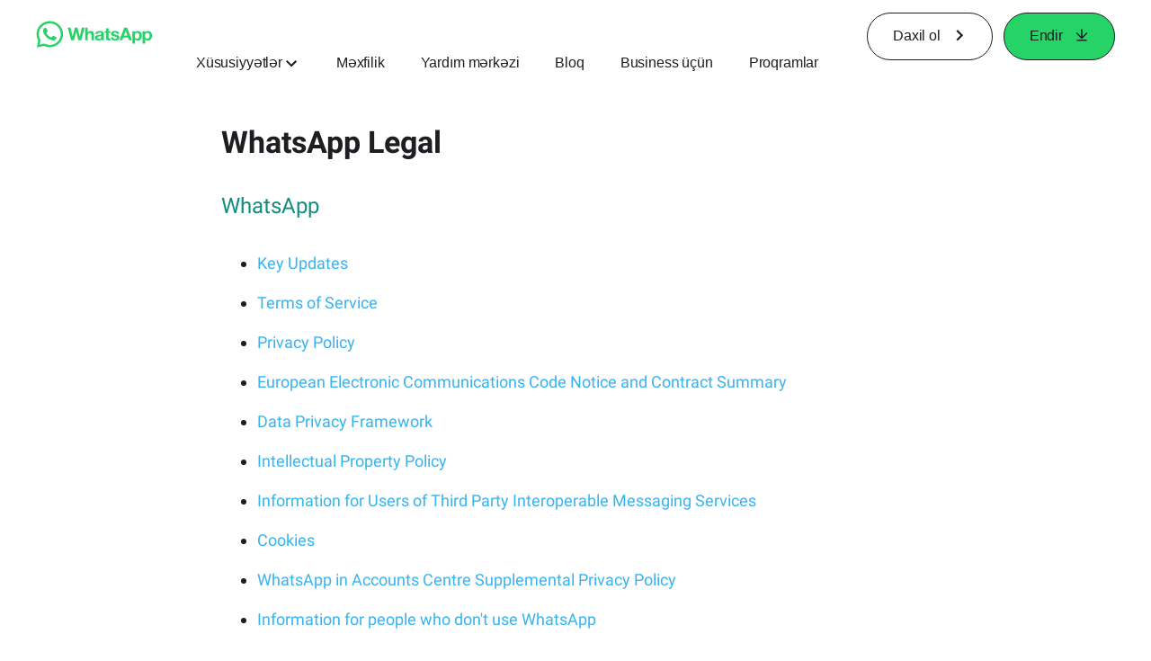

--- FILE ---
content_type: text/html; charset="utf-8"
request_url: https://www.whatsapp.com/legal/?eea=1&amp%3Bamp%3Blang=ml&amp%3Blang=pl&lang=az
body_size: 42988
content:
<!DOCTYPE html>
<html lang="az" id="facebook" class="no_js">
<head><meta charset="utf-8" /><meta name="referrer" content="origin-when-crossorigin" id="meta_referrer" /><script nonce="Kx7Jo5JA">function envFlush(e){function t(t){for(var n in e)t[n]=e[n]}window.requireLazy?window.requireLazy(["Env"],t):(window.Env=window.Env||{},t(window.Env))}envFlush({"useTrustedTypes":false,"isTrustedTypesReportOnly":false,"ajaxpipe_token":"AXksgKimkIq_mQUAZhM","stack_trace_limit":30,"timesliceBufferSize":5000,"show_invariant_decoder":false,"compat_iframe_token":"AUf9tWZ_Ghutz-WgwsvcPb7o6RA","isCQuick":false,"brsid":"7598451296090976899","promise_include_trace":false});</script><script nonce="Kx7Jo5JA">window.openDatabase&&(window.openDatabase=function(){throw new Error});</script><script nonce="Kx7Jo5JA">_btldr={};</script><script nonce="Kx7Jo5JA">(function(){function e(e){return e.parentElement!==document.body&&e.parentElement!==document.head}function t(e){var t;return e.nodeName==="SCRIPT"||e.nodeName==="LINK"&&((t=n(e))==null?void 0:t.asyncCss)}function n(e){return e.dataset instanceof window.DOMStringMap?e.dataset:null}function r(r){var o;try{if(r.nodeType!==Node.ELEMENT_NODE)return}catch(e){return}if(!(e(r)||!t(r))){var a=(o=n(r))==null?void 0:o.bootloaderHash;if(a!=null&&a!==""){var i=null,l=function(){window._btldr[a]=1,i==null||i()};i=function(){r.removeEventListener("load",l),r.removeEventListener("error",l)},r.addEventListener("load",l),r.addEventListener("error",l)}}}Array.from(document.querySelectorAll('script,link[data-async-css="1"]')).forEach(function(e){return r(e)});var o=new MutationObserver(function(e,t){e.forEach(function(e){e.type==="childList"&&Array.from(e.addedNodes).forEach(function(e){r(e)})})});o.observe(document.getElementsByTagName("html")[0],{attributes:!1,childList:!0,subtree:!0})})();</script><style nonce="Kx7Jo5JA"></style><script nonce="Kx7Jo5JA">__DEV__=0;</script><noscript><meta http-equiv="refresh" content="0; URL=/legal/?eea=1&amp;amp%3Bamp%3Blang=ml&amp;amp%3Blang=pl&amp;lang=az&amp;_fb_noscript=1" /></noscript><title id="pageTitle">WhatsApp Legal Resources</title><meta name="bingbot" content="noarchive" /><link rel="canonical" href="https://www.whatsapp.com/legal?lang=az" /><link rel="alternate" hreflang="x-default" href="https://www.whatsapp.com/legal" /><link rel="alternate" hreflang="ar" href="https://www.whatsapp.com/legal?lang=ar" /><link rel="alternate" hreflang="bg" href="https://www.whatsapp.com/legal?lang=bg" /><link rel="alternate" hreflang="bn" href="https://www.whatsapp.com/legal?lang=bn" /><link rel="alternate" hreflang="ca" href="https://www.whatsapp.com/legal?lang=ca" /><link rel="alternate" hreflang="cs" href="https://www.whatsapp.com/legal?lang=cs" /><link rel="alternate" hreflang="da" href="https://www.whatsapp.com/legal?lang=da" /><link rel="alternate" hreflang="de" href="https://www.whatsapp.com/legal?lang=de" /><link rel="alternate" hreflang="el" href="https://www.whatsapp.com/legal?lang=el" /><link rel="alternate" hreflang="en" href="https://www.whatsapp.com/legal" /><link rel="alternate" hreflang="es" href="https://www.whatsapp.com/legal?lang=es" /><link rel="alternate" hreflang="et" href="https://www.whatsapp.com/legal?lang=et" /><link rel="alternate" hreflang="fi" href="https://www.whatsapp.com/legal?lang=fi" /><link rel="alternate" hreflang="fr" href="https://www.whatsapp.com/legal?lang=fr" /><link rel="alternate" hreflang="gu" href="https://www.whatsapp.com/legal?lang=gu" /><link rel="alternate" hreflang="he" href="https://www.whatsapp.com/legal?lang=he" /><link rel="alternate" hreflang="hi" href="https://www.whatsapp.com/legal?lang=hi" /><link rel="alternate" hreflang="hr" href="https://www.whatsapp.com/legal?lang=hr" /><link rel="alternate" hreflang="hu" href="https://www.whatsapp.com/legal?lang=hu" /><link rel="alternate" hreflang="id" href="https://www.whatsapp.com/legal?lang=id" /><link rel="alternate" hreflang="it" href="https://www.whatsapp.com/legal?lang=it" /><link rel="alternate" hreflang="ja" href="https://www.whatsapp.com/legal?lang=ja" /><link rel="alternate" hreflang="kn" href="https://www.whatsapp.com/legal?lang=kn" /><link rel="alternate" hreflang="ko" href="https://www.whatsapp.com/legal?lang=ko" /><link rel="alternate" hreflang="lt" href="https://www.whatsapp.com/legal?lang=lt" /><link rel="alternate" hreflang="lv" href="https://www.whatsapp.com/legal?lang=lv" /><link rel="alternate" hreflang="ml" href="https://www.whatsapp.com/legal?lang=ml" /><link rel="alternate" hreflang="mr" href="https://www.whatsapp.com/legal?lang=mr" /><link rel="alternate" hreflang="nb" href="https://www.whatsapp.com/legal?lang=nb" /><link rel="alternate" hreflang="nl" href="https://www.whatsapp.com/legal?lang=nl" /><link rel="alternate" hreflang="pa" href="https://www.whatsapp.com/legal?lang=pa" /><link rel="alternate" hreflang="pl" href="https://www.whatsapp.com/legal?lang=pl" /><link rel="alternate" hreflang="pt" href="https://www.whatsapp.com/legal?lang=pt" /><link rel="alternate" hreflang="pt-pt" href="https://www.whatsapp.com/legal?lang=pt-pt" /><link rel="alternate" hreflang="ro" href="https://www.whatsapp.com/legal?lang=ro" /><link rel="alternate" hreflang="ru" href="https://www.whatsapp.com/legal?lang=ru" /><link rel="alternate" hreflang="sk" href="https://www.whatsapp.com/legal?lang=sk" /><link rel="alternate" hreflang="sl" href="https://www.whatsapp.com/legal?lang=sl" /><link rel="alternate" hreflang="sv" href="https://www.whatsapp.com/legal?lang=sv" /><link rel="alternate" hreflang="ta" href="https://www.whatsapp.com/legal?lang=ta" /><link rel="alternate" hreflang="te" href="https://www.whatsapp.com/legal?lang=te" /><link rel="alternate" hreflang="th" href="https://www.whatsapp.com/legal?lang=th" /><link rel="alternate" hreflang="fil" href="https://www.whatsapp.com/legal?lang=fil" /><link rel="alternate" hreflang="tr" href="https://www.whatsapp.com/legal?lang=tr" /><link rel="alternate" hreflang="ur" href="https://www.whatsapp.com/legal?lang=ur" /><link rel="alternate" hreflang="zh-hk" href="https://www.whatsapp.com/legal?lang=zh-hk" /><meta name="viewport" content="width=device-width, initial-scale=1" /><meta name="apple-mobile-web-app-capable" content="yes" /><meta name="description" content="Information around WhatsApp&#039;s legal resources including privacy policies and terms of service." /><meta name="keywords" /><meta property="og:title" content="WhatsApp Legal Resources" /><meta property="og:image" content="https://static.whatsapp.net/rsrc.php/v4/yo/r/J5gK5AgJ_L5.png" /><meta property="og:site_name" content="WhatsApp.com" /><meta property="og:description" content="Information around WhatsApp&#039;s legal resources including privacy policies and terms of service." /><meta property="og:keywords" /><meta property="invite_link_type" /><meta property="invite_link_type_v2" /><meta name="mobile-web-app-capable" content="yes" /><link rel="manifest" href="/data/manifest.json" crossorigin="use-credentials" /><meta name="robots" content="index,follow,noodp" /><link rel="icon" href="https://static.whatsapp.net/rsrc.php/v4/yz/r/ujTY9i_Jhs1.png" /><link type="text/css" rel="stylesheet" href="https://static.whatsapp.net/rsrc.php/v5/yf/l/0,cross/kVqnnGSuZMa.css" data-bootloader-hash="vRp9yOm" crossorigin="anonymous" />
<link type="text/css" rel="stylesheet" href="https://static.whatsapp.net/rsrc.php/v5/yA/l/0,cross/fVdFb9qcyoi.css" data-bootloader-hash="8NoB/lb" crossorigin="anonymous" />
<link type="text/css" rel="stylesheet" href="https://static.whatsapp.net/rsrc.php/v5/yO/l/0,cross/6YvJ07AS1dy.css" data-bootloader-hash="sRXYEyZ" crossorigin="anonymous" />
<link type="text/css" rel="stylesheet" href="https://static.whatsapp.net/rsrc.php/v5/yp/l/0,cross/ZpD59V-s8pA.css" data-bootloader-hash="b5NZ1WW" crossorigin="anonymous" />
<script src="https://static.whatsapp.net/rsrc.php/v4/yw/r/ky99jQwEdhp.js" data-bootloader-hash="Faplt2a" crossorigin="anonymous"></script>
<script nonce="Kx7Jo5JA">requireLazy(["HasteSupportData"],function(m){m.handle({"clpData":{"6476":{"r":1000,"s":1},"1838142":{"r":1,"s":1},"1958484":{"r":1,"s":1},"1963303":{"r":1,"s":1},"1936894":{"r":1,"s":1},"1848815":{"r":10000,"s":1}},"gkxData":{"1174":{"result":false,"hash":null},"1221":{"result":false,"hash":null},"5163":{"result":false,"hash":null},"5415":{"result":false,"hash":null},"7742":{"result":false,"hash":null},"8068":{"result":false,"hash":null},"8869":{"result":false,"hash":null},"9063":{"result":false,"hash":null},"13382":{"result":false,"hash":null},"15745":{"result":false,"hash":null},"20935":{"result":false,"hash":null},"20936":{"result":false,"hash":null},"21043":{"result":false,"hash":null},"21116":{"result":false,"hash":null},"25572":{"result":false,"hash":null}},"justknobxData":{"1276":{"r":true},"2269":{"r":true},"3323":{"r":true},"3414":{"r":true}}})});requireLazy(["TimeSliceImpl","ServerJS"],function(TimeSlice,ServerJS){(new ServerJS()).handle({"define":[["cr:310",["RunWWW"],{"__rc":["RunWWW",null]},-1],["cr:1078",[],{"__rc":[null,null]},-1],["cr:1080",["unexpectedUseInComet"],{"__rc":["unexpectedUseInComet",null]},-1],["cr:1126",["TimeSliceImpl"],{"__rc":["TimeSliceImpl",null]},-1],["cr:3725",["clearTimeoutWWWOrMobile"],{"__rc":["clearTimeoutWWWOrMobile",null]},-1],["cr:4344",["setTimeoutWWWOrMobile"],{"__rc":["setTimeoutWWWOrMobile",null]},-1],["cr:6108",["CSS"],{"__rc":["CSS",null]},-1],["cr:6640",["PromiseImpl"],{"__rc":["PromiseImpl",null]},-1],["cr:7385",["clearIntervalWWW"],{"__rc":["clearIntervalWWW",null]},-1],["cr:7389",["setIntervalAcrossTransitionsWWW"],{"__rc":["setIntervalAcrossTransitionsWWW",null]},-1],["cr:7391",["setTimeoutAcrossTransitionsWWW"],{"__rc":["setTimeoutAcrossTransitionsWWW",null]},-1],["cr:8958",["FBJSON"],{"__rc":["FBJSON",null]},-1],["cr:8959",["DTSG"],{"__rc":["DTSG",null]},-1],["cr:8960",["DTSG_ASYNC"],{"__rc":["DTSG_ASYNC",null]},-1],["cr:696703",[],{"__rc":[null,null]},-1],["cr:135",["RunBlue"],{"__rc":["RunBlue",null]},-1],["cr:6669",["DataStore"],{"__rc":["DataStore",null]},-1],["URLFragmentPreludeConfig",[],{"hashtagRedirect":false,"fragBlacklist":["nonce","access_token","oauth_token","xs","checkpoint_data","code"]},137],["CookiePrivacySandboxConfig",[],{"is_affected_by_samesite_lax":false},7723],["CometPersistQueryParams",[],{"relative":{},"domain":{}},6231],["CookieDomain",[],{"domain":"whatsapp.com"},6421],["GetAsyncParamsExtraData",[],{"extra_data":{}},7511],["AdsManagerReadRegions",[],{"excluded_endpoints":["\/am_tabular","\/ad_limits_insights","\/ads_reporting","\/column_suggestions","\/customaudiences","\/insights","\/reporting","\/edit","\/adspixels"],"excluded_preloaders":["AdsPEInsightsEdgeDataLoaderPreloader","AdsPEInsightsEdgeSummaryDataLoaderPreloader","AdsPEInsightsColumnPresetDataLoaderPreloader","AdsReportBuilderBusinessViewReportPreloader","AdsReportBuilderAdAccountViewReportPreloader","AdsReportBuilderManageUnifiedReportsPreloader"]},7950],["BootloaderConfig",[],{"deferBootloads":false,"enableLoadingUnavailableResources":true,"enableRetryOnStuckResource":false,"immediatesBugFixKillswitch":true,"jsRetries":[200,500],"jsRetryAbortNum":2,"jsRetryAbortTime":5,"silentDups":true,"timeout":60000,"tieredLoadingFromTier":100,"hypStep4":false,"btCutoffIndex":108,"fastPathForAlreadyRequired":true,"csrOn":false,"nonce":"Kx7Jo5JA","shouldEnableProxyArgs":false,"translationRetries":[200,500],"translationRetryAbortNum":3,"translationRetryAbortTime":50},329],["CSSLoaderConfig",[],{"timeout":5000,"loadEventSupported":true},619],["CookieCoreConfig",[],{"dpr":{"t":604800,"s":"Lax"},"locale":{"t":604800,"s":"Lax"},"wa_lang_pref":{"t":604800,"s":"None"},"wa_web_lang_pref":{"t":2419200,"s":"Lax"}},2104],["CurrentUserInitialData",[],{"ACCOUNT_ID":"0","USER_ID":"0","NAME":"","SHORT_NAME":null,"IS_BUSINESS_PERSON_ACCOUNT":false,"HAS_SECONDARY_BUSINESS_PERSON":false,"IS_FACEBOOK_WORK_ACCOUNT":false,"IS_INSTAGRAM_BUSINESS_PERSON":false,"IS_WABA_BUSINESS_PERSON":false,"IS_MESSENGER_ONLY_USER":false,"IS_DEACTIVATED_ALLOWED_ON_MESSENGER":false,"IS_MESSENGER_CALL_GUEST_USER":false,"IS_WORK_MESSENGER_CALL_GUEST_USER":false,"IS_WORKROOMS_USER":false,"APP_ID":"256281040558","IS_BUSINESS_DOMAIN":false},270],["ServerNonce",[],{"ServerNonce":"3GvamP6igjELvRw3VuZojc"},141],["SiteData",[],{"server_revision":1032359143,"client_revision":1032359143,"push_phase":"C3","pkg_cohort":"BP:whatsapp_www_pkg","haste_session":"20476.BP:whatsapp_www_pkg.2.0...0","pr":2,"manifest_base_uri":"https:\/\/static.whatsapp.net","manifest_origin":null,"manifest_version_prefix":null,"be_one_ahead":false,"is_rtl":false,"is_experimental_tier":false,"is_jit_warmed_up":true,"hsi":"7598451296090976899","semr_host_bucket":"6","bl_hash_version":2,"comet_env":0,"wbloks_env":false,"ef_page":null,"compose_bootloads":false,"spin":0,"__spin_r":1032359143,"__spin_b":"trunk","__spin_t":1769152306,"vip":"157.240.229.60"},317],["SprinkleConfig",[],{"param_name":"jazoest","version":2,"should_randomize":false},2111],["UserAgentData",[],{"browserArchitecture":"32","browserFullVersion":"131.0.0.0","browserMinorVersion":0,"browserName":"Chrome","browserVersion":131,"deviceName":"Unknown","engineName":"Blink","engineVersion":"131.0.0.0","platformArchitecture":"32","platformName":"Mac OS X","platformVersion":"10.15","platformFullVersion":"10.15.7"},527],["PromiseUsePolyfillSetImmediateGK",[],{"www_always_use_polyfill_setimmediate":false},2190],["JSErrorLoggingConfig",[],{"appId":256281040558,"extra":[],"reportInterval":50,"sampleWeight":null,"sampleWeightKey":"__jssesw","projectBlocklist":[]},2776],["DataStoreConfig",[],{"expandoKey":"__FB_STORE","useExpando":true},2915],["CookieCoreLoggingConfig",[],{"maximumIgnorableStallMs":16.67,"sampleRate":9.7e-5,"sampleRateClassic":1.0e-10,"sampleRateFastStale":1.0e-8},3401],["ImmediateImplementationExperiments",[],{"prefer_message_channel":true},3419],["UriNeedRawQuerySVConfig",[],{"uris":["dms.netmng.com","doubleclick.net","r.msn.com","watchit.sky.com","graphite.instagram.com","www.kfc.co.th","learn.pantheon.io","www.landmarkshops.in","www.ncl.com","s0.wp.com","www.tatacliq.com","bs.serving-sys.com","kohls.com","lazada.co.th","xg4ken.com","technopark.ru","officedepot.com.mx","bestbuy.com.mx","booking.com","nibio.no","myworkdayjobs.com","united-united.com","gcc.gnu.org"]},3871],["InitialCookieConsent",[],{"deferCookies":false,"initialConsent":[1,2],"noCookies":false,"shouldShowCookieBanner":false,"shouldWaitForDeferredDatrCookie":false,"optedInIntegrations":[],"hasGranularThirdPartyCookieConsent":false,"exemptedIntegrations":["advertiser_hosted_pixel","airbus_sat","amazon_media","apps_for_office","arkose_captcha","aspnet_cdn","autodesk_fusion","bing_maps","bing_widget","boku_wallet","bootstrap","box","cardinal_centinel_api","chromecast_extensions","cloudflare_cdnjs","cloudflare_datatables","cloudflare_relay","conversions_api_gateway","demandbase_api","digitalglobe_maps_api","dlocal","dropbox","esri_sat","fastly_relay","gmg_pulse_embed_iframe","google_ads_conversions_tag","google_drive","google_fonts_legacy","google_hosted_libraries","google_oauth_api","google_oauth_api_v2","google_recaptcha","here_map_ext","hive_streaming_video","iproov","isptoolbox","jquery","js_delivr","kbank","mathjax","meshy","metacdn","microsoft_excel","microsoft_office_addin","microsoft_onedrive","microsoft_speech","microsoft_teams","mmi_tiles","oculus","open_street_map","paypal_billing_agreement","paypal_fastlane_sdk","paypal_oauth_api","payu","payu_india","plaid","platformized_adyen_checkout","plotly","pydata","razorpay","recruitics","rstudio","salesforce_lighting","shopify_app_bridge","stripe","team_center","tripshot","trustly_direct_debit_ach","turbo_gala","twilio_voice","unifier","unpkg","unsplash_api","unsplash_image_loading","vega","whatsapp_arkose_captcha","yoti_api","youtube_oembed_api"],"nonBlockingBannerPage":false,"consentRequiredForMetaPixel":false},4328],["BootloaderEndpointConfig",[],{"retryEnabled":false,"debugNoBatching":false,"maxBatchSize":-1,"endpointURI":"https:\/\/www.whatsapp.com\/ajax\/bootloader-endpoint\/","adsManagerReadRegions":false},5094],["ServerTimeData",[],{"serverTime":1769152306882,"timeOfRequestStart":1769152306814.6,"timeOfResponseStart":1769152306814.6},5943],["BigPipeExperiments",[],{"link_images_to_pagelets":false,"am_page_load_promise_timeout":false},907],["cr:7730",["getFbtResult"],{"__rc":["getFbtResult",null]},-1],["cr:8906",["goURIWWW"],{"__rc":["goURIWWW",null]},-1],["cr:925100",["RunBlue"],{"__rc":["RunBlue",null]},-1],["cr:7386",["clearTimeoutWWW"],{"__rc":["clearTimeoutWWW",null]},-1],["cr:7390",["setTimeoutWWW"],{"__rc":["setTimeoutWWW",null]},-1],["cr:1003267",["clearIntervalBlue"],{"__rc":["clearIntervalBlue",null]},-1],["cr:896462",["setIntervalAcrossTransitionsBlue"],{"__rc":["setIntervalAcrossTransitionsBlue",null]},-1],["cr:986633",["setTimeoutAcrossTransitionsBlue"],{"__rc":["setTimeoutAcrossTransitionsBlue",null]},-1],["IntlVariationHoldout",[],{"disable_variation":false},6533],["IntlNumberTypeProps",["IntlCLDRNumberType09"],{"module":{"__m":"IntlCLDRNumberType09"}},7027],["AsyncRequestConfig",[],{"retryOnNetworkError":"1","useFetchStreamAjaxPipeTransport":true},328],["DTSGInitialData",[],{},258],["IntlViewerContext",[],{"GENDER":3,"regionalLocale":null},772],["NumberFormatConfig",[],{"decimalSeparator":",","numberDelimiter":".","minDigitsForThousandsSeparator":4,"standardDecimalPatternInfo":{"primaryGroupSize":3,"secondaryGroupSize":3},"numberingSystemData":null},54],["SessionNameConfig",[],{"seed":"2sbM"},757],["ZeroCategoryHeader",[],{},1127],["ZeroRewriteRules",[],{"rewrite_rules":{},"whitelist":{"\/hr\/r":1,"\/hr\/p":1,"\/zero\/unsupported_browser\/":1,"\/zero\/policy\/optin":1,"\/zero\/optin\/write\/":1,"\/zero\/optin\/legal\/":1,"\/zero\/optin\/free\/":1,"\/about\/privacy\/":1,"\/about\/privacy\/update\/":1,"\/privacy\/explanation\/":1,"\/zero\/toggle\/welcome\/":1,"\/zero\/toggle\/nux\/":1,"\/zero\/toggle\/settings\/":1,"\/fup\/interstitial\/":1,"\/work\/landing":1,"\/work\/login\/":1,"\/work\/email\/":1,"\/ai.php":1,"\/js_dialog_resources\/dialog_descriptions_android.json":0,"\/connect\/jsdialog\/MPlatformAppInvitesJSDialog\/":0,"\/connect\/jsdialog\/MPlatformOAuthShimJSDialog\/":0,"\/connect\/jsdialog\/MPlatformLikeJSDialog\/":0,"\/qp\/interstitial\/":1,"\/qp\/action\/redirect\/":1,"\/qp\/action\/close\/":1,"\/zero\/support\/ineligible\/":1,"\/zero_balance_redirect\/":1,"\/zero_balance_redirect":1,"\/zero_balance_redirect\/l\/":1,"\/l.php":1,"\/lsr.php":1,"\/ajax\/dtsg\/":1,"\/checkpoint\/block\/":1,"\/exitdsite":1,"\/zero\/balance\/pixel\/":1,"\/zero\/balance\/":1,"\/zero\/balance\/carrier_landing\/":1,"\/zero\/flex\/logging\/":1,"\/tr":1,"\/tr\/":1,"\/sem_campaigns\/sem_pixel_test\/":1,"\/bookmarks\/flyout\/body\/":1,"\/zero\/subno\/":1,"\/confirmemail.php":1,"\/policies\/":1,"\/mobile\/internetdotorg\/classifier\/":1,"\/zero\/dogfooding":1,"\/xti.php":1,"\/zero\/fblite\/config\/":1,"\/hr\/zsh\/wc\/":1,"\/ajax\/bootloader-endpoint\/":1,"\/mobile\/zero\/carrier_page\/":1,"\/mobile\/zero\/carrier_page\/education_page\/":1,"\/mobile\/zero\/carrier_page\/feature_switch\/":1,"\/mobile\/zero\/carrier_page\/settings_page\/":1,"\/aloha_check_build":1,"\/upsell\/zbd\/softnudge\/":1,"\/mobile\/zero\/af_transition\/":1,"\/mobile\/zero\/af_transition\/action\/":1,"\/mobile\/zero\/freemium\/":1,"\/mobile\/zero\/freemium\/redirect\/":1,"\/mobile\/zero\/freemium\/zero_fup\/":1,"\/privacy\/policy\/":1,"\/privacy\/center\/":1,"\/data\/manifest\/":1,"\/cmon":1,"\/cmon\/":1,"\/zero\/minidt\/":1,"\/diagnostics":1,"\/diagnostics\/":1,"\/4oh4.php":1,"\/autologin.php":1,"\/birthday_help.php":1,"\/checkpoint\/":1,"\/contact-importer\/":1,"\/cr.php":1,"\/legal\/terms\/":1,"\/login.php":1,"\/login\/":1,"\/mobile\/account\/":1,"\/n\/":1,"\/remote_test_device\/":1,"\/upsell\/buy\/":1,"\/upsell\/buyconfirm\/":1,"\/upsell\/buyresult\/":1,"\/upsell\/promos\/":1,"\/upsell\/continue\/":1,"\/upsell\/h\/promos\/":1,"\/upsell\/loan\/learnmore\/":1,"\/upsell\/purchase\/":1,"\/upsell\/promos\/upgrade\/":1,"\/upsell\/buy_redirect\/":1,"\/upsell\/loan\/buyconfirm\/":1,"\/upsell\/loan\/buy\/":1,"\/upsell\/sms\/":1,"\/wap\/a\/channel\/reconnect.php":1,"\/wap\/a\/nux\/wizard\/nav.php":1,"\/wap\/appreg.php":1,"\/wap\/birthday_help.php":1,"\/wap\/c.php":1,"\/wap\/confirmemail.php":1,"\/wap\/cr.php":1,"\/wap\/login.php":1,"\/wap\/r.php":1,"\/zero\/datapolicy":1,"\/a\/timezone.php":1,"\/a\/bz":1,"\/bz\/reliability":1,"\/r.php":1,"\/mr\/":1,"\/reg\/":1,"\/registration\/log\/":1,"\/terms\/":1,"\/f123\/":1,"\/expert\/":1,"\/experts\/":1,"\/terms\/index.php":1,"\/terms.php":1,"\/srr\/":1,"\/msite\/redirect\/":1,"\/fbs\/pixel\/":1,"\/contactpoint\/preconfirmation\/":1,"\/contactpoint\/cliff\/":1,"\/contactpoint\/confirm\/submit\/":1,"\/contactpoint\/confirmed\/":1,"\/contactpoint\/login\/":1,"\/preconfirmation\/contactpoint_change\/":1,"\/help\/contact\/":1,"\/survey\/":1,"\/upsell\/loyaltytopup\/accept\/":1,"\/settings\/":1,"\/lite\/":1,"\/zero_status_update\/":1,"\/operator_store\/":1,"\/upsell\/":1,"\/wifiauth\/login\/":1}},1478],["DTSGInitData",[],{"token":"","async_get_token":""},3515],["WebDriverConfig",[],{"isTestRunning":false,"isJestE2ETestRun":false,"isXRequestConfigEnabled":false,"auxiliaryServiceInfo":{},"testPath":null,"originHost":null,"experiments":null},5332],["cr:8828",[],{"__rc":[null,null]},-1],["cr:1094907",[],{"__rc":[null,null]},-1],["cr:1183579",["InlineFbtResultImpl"],{"__rc":["InlineFbtResultImpl",null]},-1],["cr:806696",["clearTimeoutBlue"],{"__rc":["clearTimeoutBlue",null]},-1],["cr:807042",["setTimeoutBlue"],{"__rc":["setTimeoutBlue",null]},-1],["FbtResultGK",[],{"shouldReturnFbtResult":true,"inlineMode":"NO_INLINE"},876],["LSD",[],{"token":"AdKmxhEe3r8"},323],["IntlPhonologicalRules",[],{"meta":{"\/_B\/":"([.,!?\\s]|^)","\/_E\/":"([.,!?\\s]|$)"},"patterns":{"\/\u0001(.*)('|&#039;)s\u0001(?:'|&#039;)s(.*)\/":"\u0001$1$2s\u0001$3","\/_\u0001([^\u0001]*)\u0001\/":"javascript"}},1496],["FbtQTOverrides",[],{"overrides":{"1_000b6572c6a3f7fe9312e5879dd2e75b":"You'll need to log in with Workplace to continue this video chat.","1_023ac1e3f0ce2980598584f26a784b9f":"Ignore messages","1_028dc427119e6bfbfcd5eb2dd83b2a9e":"View Page status","1_075684469438a60ae5f6813949e94a0d":"Get quote","1_0778dc4cf3fe167942881fecddd5dee2":"Learn more","1_08a3224cc0fd966f2bb0e780c51e6a0b":"New poll","1_0a090165a1d0654210eb444114aabd7c":"Switch between accounts","1_0b9af3d5b6a4de6cb2b17ad5a0beec3a":"Learn more","1_0d0b40d72cd2adc492a402e98e18896f":"Chat notifications","1_0ea6e742163878d88375800514788740":"Invite link","1_0ea7de82b669cced737b30875f15309a":"Local event from Facebook","1_0f008d2991187964d472eceaf9ba28d6":"Featured sticker packs","1_0f48efb82ce58bf43dec6a98dcadc874":"Add your new number","1_0f9fceeb2e66627d9e346dd24e0d6916":"Remove from channel","1_0fee0283487e0259495a07f9e315ad8f":"Your home in Messenger","1_1068c1352d8cbb8919cc2b4a0dbcd9f3":"Hide contact","1_10811a6ece4ca15b10dc22f89805a347":"Customize your chat with {short-name}.","1_117fb24f8ee951759e9435520cc71e70":"More options","1_1248a8548f1b43fd3d9fc77baf835a04":"Contacts only","1_1593f9d2cc4c63f196a61a70eff664cf":"Send to group","1_159aa796a642d08a85379ec9693d25c7":"Opt in","1_1736f6743cf12be3ffc46cd556357e96":"Book now","1_18b8ec487f180574ad865f168eeafa70":"Content not found","1_1905e45a72593e291dda8c774aa4caf4":"Invite people","1_1ac128eda299351dc18567e7a6f31be6":"Hide video","1_1b38f249fefb0fd5ef7912a1fe615d10":"Pinned location","1_1b59f7e84dba4c8754cf60d1bafa6ae5":"Shared stories","1_1cf36465e606a10ef2a48c5dee532085":"Great job, {user_name}!","1_1d36c6e7b1a07971c84821452f9dc407":"Ignore conversation","1_1d89beed629123cabeeea834c345a7fc":"Mute notifications","1_1f209b12cabbe35509c514220825d53b":"New story","1_209b3fb19e7c487ffe3bd85b2adac6db":"Try again","1_20cec0b4386ad8555f8b619ad2c2fb81":"Single pop","1_215afaeceab4d29970af2c11221f79e3":"Web visibility","1_226d5171b148e60fe004a4f3cc53a81b":"Delete group chat?","1_23f5a1596d301feaeb32b47f24dc73a0":"Join call","1_243d55bab0d83c72b2113bfd5ca2e194":"Membership questions","1_25589d7cb1db33911bf18252dbb5155c":"Message history in Inbox","1_2745ba03fa7b9c0f59c0797fb44da204":"Showing in chats","1_27f38b56fa58a394e2d89fbf7288747b":"New sender","1_28ea9e6140b5437477564e5b21353246":"Profile picture","1_2953f6f20942da4f0593b905a4db3d90":"See details","1_2af4c8cb4d30a1aaa744a75187d6b06d":"{number} invited by you","1_2b2898b200686215c54616553499fddf":"Unread messages","1_2b406f4727fff3df7dd970cac1c41536":"Messenger preview","1_2c2ff60e8d5edccadadf61f739b6d87b":"Report story","1_3002f3a3232973642407c2e3830c10f6":"Stop sharing location","1_30ed561a77bfcadb3b66d5960c2a9e05":"Photo reminders","1_313c1c8a5025b45c60712685f0d89c6c":"App visibility","1_33886f5d4a6ede055ec28ddf69251cc5":"Life events","1_3543833b8b31fbb1561d46f2c0b266a8":"Added with theme","1_366d38e456780d92844ab4b39ac1de78":"Not interested","1_37900af383a573c0337521bca05d7955":"Respond to event","1_37ebfbfd36c55a8366f7ba9d528cf7b3":"Chats you can create","1_39339bb4b3f3002e589625a820bf5c7a":"Learn more","1_3a9a1e192465754ec4427995fe1cffb4":"Buy and sell groups","1_3aa3f2c2971602310d482c632c086db8":"Chat hosts","1_3bc7a4f74be5e3dbfdc9b758fa779fff":"Chat plugin","1_3cee79cd9e136ffc84ccfc7082bef6c2":"{number_of_happening_now_events} happening now, {number_of_upcoming_events} upcoming","1_3e8fba90f69e371d19c5b4f79e3f0be7":"Buy and sell groups","1_3f4c233aac1d71d17bee559b932144d3":"See conversation","1_41446ff5d2de26a67626d2ba309c969b":"This video can't be sent","1_4151657ef8e7bc03ab8169e5dcb0d675":"Cancel request","1_41eadd6427237386cc04b60a8ab94a8b":"This chat will show as unread","1_46793f5529ff4a62f831cf9218082b7f":"Unread requests","1_46879d905028aaee9f7297d27c075b50":"See messages","1_46b9f298de3c041a464dbe8ff7f3d978":"Language settings","1_46c8d595559f4232c4a7fe113aac3093":"Get started","1_475781e5e945e3d217b563d6ccd51ecd":"Create prompt","1_489630491bec0288ae7c0bef88ff5ad9":"Show music picker","1_4ad1c9e7de7af0b7d1853ed6863469db":"Snooze for {number_of_hours} hours","1_4b56df30045efb8a5d21ec865d43ec1c":"Approved by you","1_4b9736a9d6cbeb6249b0704870ec383e":"No devices yet","1_4cf8fe13a0639e31c0d73b5aec3b8019":"Something went wrong","1_4d5c8cbda9ac3dfc82b483ecf952a53c":"Open Facebook app","1_4e75a018ef44c107750832d736fcce90":"Send details","1_4ee7496edd4dafc3c2b2a6225f1a6f69":"Nearby places","1_5009586cb3b7953608b1ccc56cb3e630":"See conversation?","1_50c0e7742a3eb3800f3c2fdd5bce8f3a":"Admins & moderators","1_531aa532255f18fbb4386d4ac4bf537d":"Search emoji","1_53e9c4c2a53662ab23979d6cd79d4417":"Stop sharing","1_5490d986c6908e35ac70ae79cca740fc":"Switch account","1_55c0717e522433cf319a51f6ed6d4d09":"No messages","1_55c2f7ac43fba60f684a0a0dfd01bb89":"Edit avatar","1_55e31911698e89d3b19d4c703079cdf2":"{content} Learn more","1_56d2098fc23416108de3ceae0fd6c158":"See link","1_599d20d959e0009397c73fb9edb426dd":"Private post","1_5af9abe8c5f4d9bcce27117d09ca6932":"Start call","1_5e86ca443695bbd6605bcd169ee35a74":"Group updates","1_5f0a4852946206863aa44a9ec3f87708":"Send to group","1_60a7a58934bd27cbaf2058b53ff745f6":"Leave game","1_60eb52f4ce4a109523fbfa8e90244331":"Live location","1_617aeb029449c78895903ece88034b31":"Show picture-in-picture","1_61cb9f934ffb6b5f8cc4cb95757125d4":"Invalid time","1_6315107c7594ac961c8dac9aabbb957a":"Add to her picture","1_64b1b9a14a334d3cce48f22f2b03e7c2":"Not now","1_6544e705bd98780c45018863ca564aa1":"Block messages","1_6582285731ad9288ac97889beeca82f3":"Avatar settings","1_66402d631b18879269b46a49f95a0a4e":"Noise suppression","1_6689492f38a51b5cb39982dd8a0e7f00":"Account details","1_678bfb1d36a580695ccbb699c8fd1bd2":"Logging in\u2026","1_6795cc13b37b3be61a143c35c9c65382":"Recently shared","1_6a9a0529abd169ff91b49b4022dbf5a5":"Buy and sell groups","1_6b124b9a53cd1299ad43ceef50dcd0e2":"Unread chats","1_6d2f04c835bd2e9e555649e2f121fd5f":"Introducing AI stickers","1_6dc5cc58c44e3791e14cdb69816e8a3f":"Product catalog terms","1_6ec9c14f5b6103937c24960c6ae37947":"SMS messages","1_7008293f762c6b49632496bd6aad21ff":"Suggested chats","1_70190249ea4fa344ffbe77fd48af796f":"Pause chat?","1_701d063f9d93574540e7a4aa27d2f86d":"Message reactions","1_7052e2f38bec805609d7986562d34ed0":"Your reactions","1_72920428a45b969c9dad788a656c323c":"Skip to details and actions","1_7341e8b3089e0af586ed3b9682c2b5cf":"View call","1_73761caf2fde503928bfdbd48c983136":"See conversation?","1_7808c5327cf430807c173fa11ac0cc26":"Learn more","1_7930f1b92ced21f16265c1ab07265964":"Chats you can join","1_7bf132b7beb84dbc96f9cc6a1caef3a3":"Last name","1_7c5789ad7c9455a96fa0b8d3edaf1dd0":"View profile","1_7e3e738782f1887fbcebca5e62902a72":"See group","1_7f626e74849fb5ad4a61825532fb6054":"Confirm your identity","1_801af62106d995c8b376a512e2146039":"Block messages","1_806d0518a4e1e599c196185438e2b79c":"Change image","1_83a0754dbad2db42dcbe0e8900e6b48a":"AI-assisted message","1_84698e2e6128e955605ddff2615c2771":"In transit","1_88b60e4824d116c36468b700b6287e2f":"Your location","1_8a1749bf031ab122983b76b370a86be3":"Learn more","1_8bc33223ef4caf9b437b812c2772d946":"Create poll","1_8c84ed97d7d84a31c72b1c75300a9461":"Delete chat?","1_8dea727922641bc0de681cb214274b2f":"View AR object","1_8e82c5b24398a0887342f439b66ce8c3":"{user}'s location","1_8ea29d4da797ad3ae8fa2b3626b2a50c":"Disabled chat","1_8ef9ffb962319c095470bb46de00beaa":"Current location","1_9025bb6bcf560d6de6cfd22af6eaec97":"All chats menu","1_9050fb0878cf1e782d24779cf780114c":"Recent calls","1_91d783db2fb886ee4801ae5e0a86e04c":"Channel admin","1_92255cd3d8f183d6dcb03b606a3445c2":"Recent searches","1_925dfeb7269a4b97e5035aede422151c":"Upload contacts","1_92b1a4d18dca5da9ac47d17733885fc2":"How to add friends on Messenger Kids","1_93183c880d14f092e5d9617d9a246a74":"Read receipts","1_939fba302a75b306e132ccb37e09a148":"Ignore group","1_944401d1748eeaa9a66e62241477695e":"View details","1_948415d2b551fa7c8b50376738732e5b":"Community members","1_9626d7ac31beaf24bbd48f4842bf4744":"{num_activities} activities","1_9645bee1f9dba4ee355d68df18cb1102":"Contact card","1_96cc0d1d8acdfbcc9fe4623a53183f99":"No more posts","1_983e4f9e7f9ecfdb8a2d0aa8247942de":"More conversations","1_99dd31ad1b3145dfb03b7b4b097f28d5":"Send current location","1_9ed1ff8f2501b81918e505f6e17fd362":"Send separately","1_a1195adc52046789d21a0ae117244224":"Creating poll","1_a12b852de26a50e5b6986edc7fa2705e":"Account created","1_a2ed1fddb5b17414f3b7941385713361":"Suggested people","1_a3d27f40032c3217f0934bcd46d52392":"Learn more","1_a3f05430c2d2c4a7949a503649a0941d":"4 things to know about your information","1_a4694c6ccbc990026015c70c944fe25e":"Cover photo","1_a64a04c8ea9a8cf38124918e78c71b60":"You've blocked this account.","1_a7a430455b6aaba0be1cf776314c8e70":"Learn more","1_a7e141af65d2cd2dc972d3c094d2ce4f":"Charge your Bluetooth keys regularly.","1_a8fd7153d9fbad9cece5913d6268813c":"Voice and video calling","1_a96a641ba1f4b43910fab6d1b55c9b17":"Not now","1_a9c08e1b18c1bceb358a7bf4a1aee0aa":"View profile","1_ab80b68f0048ce8515584d069d120405":"Submit a report","1_abd30739736c002c9a49c782066cbe86":"Save changes","1_add682c72addd3a0d8b6fcab3720aadc":"Turn on","1_aeb4b99dd7b73001a4f730b4a9120e04":"Try again","1_aec2472fe4a2eaccb817d6111a4c0d39":"Video call","1_af9c98d11efedfee4f1301601a67874a":"Double knock","1_afc0eae78aa06ac4e92bf98ac3a03177":"Ignore group","1_b0308bd1c93ff21594fabd353bda0a2a":"Red\/green","1_b14ffeb649c54cac70fe09d9f7780889":"Open sticker, emoji and GIF keyboard.","1_b22b6c4a8dd3ff71f35d007751cd87b0":"Get the Messenger app","1_b2cea7ff1ee86133589fc73e5f2f3f9d":"You can turn this off at any time in your Parent Dashboard.","1_b32cee1f96ea285d99c5ca73d4eb725f":"Date of birth","1_b3dd269103f0d9b89d9bdb677dbd8887":"Invalid link","1_b3ecf06a63fd5147cac3c083201ac7eb":"Data saver","1_b42224e77c208d4ee532f212f5fe7a47":"Learn more","1_b449f7098ace13c92ffc9bb9d5a5bb6f":"Live description (optional)","1_b45945f81d03ceaf6f9441f2eeeec891":"Contact us","1_b4c7d1e15b39ef2c3956027bb4d6cd11":"Placed on {date} \u00b7 Canceled","1_b6392edec7f022a20e9867eb0b24de7b":"Featured Facebook photos","1_b6f50b519cec90102cc5b62361a81288":"Mute notifications","1_b81d470fc8105e7a7896e7cffb0ceeed":"Add contact","1_b9143060878dce3a509e6bc2548b82f2":"Search for adults","1_b997548b5fdd3a2dee73c3392135d911":"{number} invited by you","1_ba4838bc3349d125cfb867715cada2f9":"Update build","1_bbc5d4c00b66cc87bd1e6f8ab51fc102":"Call with video","1_bbd9c674819da6d44ca09fa575180083":"Videos to send","1_bc1a68f2efbc9ac36f13fe05f5d65e51":"Unmute notifications","1_bc5ed53c58ed1544e3e014e9d7dee341":"Creating community","1_bf841bb55b37d0620ef1b2bea096b95f":"You waved at {$recipient}.","1_bfbf4cbd94a30fe78e2c6243fbaedb73":"No internet connection","1_bfef0efc933e18bc735d53351af694e0":"Photos to send","1_c174849dd6b0df72ce6c611bda774209":"Add option","1_c21bf170fea995d887a6b64c13639323":"Double pop","1_c6f4d12c2c30c1986800afdd50f373cd":"Preview chat","1_c794c37e69d7f325e9a433f02ba8790b":"Message requests","1_c8077b6c0597db47a0485bc0f32e9980":"Your avatar","1_c921177d0d05ed9c9b95487f15422056":"Delete channel","1_c94482ebd9b72b746183c50a4d4208d6":"Send a like","1_cb73b265ac209451363883bed772c9bb":"Play together","1_cc78ccf039dccf8d1dea818b85eab80d":"More people","1_cd6b327676433f7b3c3515f206c0b82a":"{phone_number} \u2022 Phone contact","1_cdc01fc97f5a6cf6ba07c7bcc4fe11e1":"Add question","1_cde9138094eb836637af973172431d53":"{name1} wants to add {lastPendingKifTargetName} as a friend","1_ce3d72055f43aaf90d886ab0017ca08c":"Recent articles","1_cef77356ede0b83cf0465641b0719a42":"Problem with Bluetooth or audio source","1_d29c32cd116f7833d1f496f064788d8c":"Report someone in this chat","1_d3e1e228c31890a4aba20db8d31fd323":"Notification control","1_d7bbd024b73557f1cf0914a38113498d":"Block messages","1_d8de8ea2ef707a7aace4a752b147d8f1":"Mark as read","1_d9f5379b09800045f33f218dc5408f64":"Welcome message","1_dbd60e7eb18c870f9603d90f44f244ab":"Group chats","1_dc6a01243c06b93a27cbe6c6d6c795f3":"Camera roll","1_dcabb4806e92c408bd735494ddd92a6c":"Draw a necklace","1_dee291c2ba2b66491a65be6138906278":"Hidden group","1_df45795d00cab7a89a5557f9a392a7b2":"You opened this chat from {Origin Domain}","1_df57e221cb0b224e5a0090f7dcef6677":"Forward limit reached","1_df848a5c2d023027ac455f8321243645":"Report buyer","1_e11f9f6dcd24ac5786c0eb8ff1851e1b":"Update information?","1_e12cc3ec2ab93b6916804e5e1f6a336f":"Add to story","1_e146ca287d980280ff6dabc5d32b2713":"Leave conversation?","1_e250ac43039a943db6bd1855c02f6c39":"Learn more","1_e27604669dde9743f8c4a735e650e5a6":"Thanks for being a superstar in this chat!","1_e57e0918dc3eb089646890b6bb915dc0":"Choose kids for {name1}, {name2} and {name count} others to chat with","1_e7861583dd9505c6c9a5dd36aca38d3b":"Unblock messages","1_e809c2825e3b050976f7ca22f1532032":"Faster messaging","1_e8d7d977b19c2aa1894496a663c986dc":"Blue\/yellow","1_ea8ff502404e09cf262e602989d843d8":"Go to recent chats","1_eceb9aa9398269f52436f1a1a7ee41b4":"Send to group","1_ee9abb17ff7ad017ae988a02f8f5beae":"Top friends","1_eec0e983014426e06f0c4077e7333275":"Unblock messages?","1_ef4b4300b7a1f0319566068f5568c938":"Updating poll","1_f165e0191456b0373edec046de3290d5":"Active now","1_f2010c43a90ee7c3b7d6d3cab66ef06e":"Social networking","1_f33ba2aba991e0820ccfef1ac81c4c14":"Recommended communities","1_f580546da084946da3d6f61e3cc636da":"Channel settings","1_f5d924ee511bdbc00c3dd05a10fe8260":"Please update your app","1_f816fc32554f392be8655ee6db8f7dd5":"Continue with PayPal","1_f90fb65f92ad8ac33f140b8be3c9eed1":"Invalid file format","1_f919ada00521135434fd084a87e64542":"Add photos","1_fa663c0ee32eeae58fd133765c35f905":"Learn more","1_fba7ed548a73364cce9a2ad6e168b798":"Audio call","1_fd3afb0fabe31263a19dac9f61fb0d4f":"Look up info","1_fd7ada49a7f6f2ab82454ec27b9c6725":"Couldn't remove message","1_fdf2eec743eaf4ee4b25a683f71525c6":"Add a profile picture","1_fe84ad51b794fd555ef027662cbb6f2e":"Event creation","1_ff1c542ee2c5bb59ee27ade5e7e52cb4":"Resume chats","1_ff6b115a8a131f9f1b4b8c9c80ec38d4":"For families","1_01f3beddbcd5491063fd7587b0785fd7":"Video call is full","1_0bb657a03fcace8be70ff1c092b35b62":"Forward limit reached","1_12213f25a4e94520a59b51c3d565edf1":"Date of birth","1_12d2f816058bda88b9f56cd9dedd5e16":"You can turn this off at any time in your Parent Dashboard.","1_138bdbd67af3b9c9d4cdd6c8cc8708a2":"Something went wrong","1_183c5e431133dafadb40a2627c25432d":"Something's wrong","1_1d0e61a46a120591d790f382f91f9c99":"Search for adults","1_23423f479668dd06c46036d8f37edf9a":"You opened this chat from {Origin Domain}","1_2882107be72d37df895b05e0573990a6":"Unblock messages?","1_2b99f4eb0d10fb2a590c91881bc93620":"Can't create duplicate account","1_2dfe4f010e821ffa89d9c4133df72506":"Problem with Bluetooth or audio source","1_2e510be3887bae0dd4d73733dffa6ec4":"{firstname1}, {firstname2} and {firstname3} are online","1_2e9405cf33a60079eba08f7433c66595":"Unable to connect your call","1_2feb150fdf16fe534e635fa1143a7508":"No devices yet","1_31426213a5556e794c313d21dbeceb6b":"Turn on","1_3bce071d20c866b7a915136c01c2a17f":"Remove from channel","1_3e252ef60c34f4c269a640aedaaf9a91":"Recent calls","1_4323029c4a9559df6910965a98e5f7ee":"Customize your chat with {short-name}.","1_441e2b39aa374ab1c0a622f1b6e7fc94":"Delete {Account Name}'s Messenger Kids account","1_4994c24b8d4dddbbef04db4ac77b8bcc":"Link privacy","1_49d7f78ceda6bf498723e714f09ab445":"Thanks for being a superstar in this chat!","1_5281d15cd9033cfae6f25bbfb95f2a84":"Add people","1_55329bd3473ce3a2df9059b20779a464":"My preview","1_55d8b31242e3dd713affa2d9c303ca18":"Open camera settings menu","1_57095066a5af6f37f159d7a7bcc474b4":"Settings > Add a new device","1_572460b539878eceb021da6f0ba4ad27":"Search in conversation","1_588c13ae9c29e4cad57ff0623473419b":"You can't message this group","1_59e4d389c284d58c6a7006f6b0562811":"Photo reminders","1_5a928f58cc901c2f036154287466ac52":"AI-assisted message","1_5af74bfaddbfdad2526294491119b1ac":"Call notifications","1_5b15ff8357f34309683c127f15840806":"Chat plugin","1_5b4abffee3f305389a50710f7d485df8":"Introducing AI stickers","1_5db467841ea204babe44c0bb4275c013":"Message sent","1_5dbfacce1399e2f5cb7a6380beba0d09":"This may take a moment...","1_67045d680945154400cf43a419e4ff9b":"Please update your app","1_6831028223b7159f4a16a762309aeda5":"Invite with a link","1_68667c64d4e948188b48f13c7b8324c0":"Open Facebook app","1_69b4fbe4cc084fbff4fcf68d2f9d5fed":"Charge your Bluetooth keys regularly.","1_6cd66115c7adbd7d8d450aaa8a5015d9":"Contact phone number","1_74630a0214a11fa5068b0655daafe2de":"Facebook user","1_752a4442f6eb09a9c79427caefd174c5":"4 things to know about your information","1_76f971d0cf5dc8a40e43aa6592bf6015":"{num_activities} activities","1_79cb46c945b63a0e9c8bd77518fd38f0":"Add a profile picture","1_7a4acef2efaf880fb516077a756bea63":"Image ID not returned.","1_8842669d806d74dfddee6ca515f2d8db":"Look up info","1_8c442034b2e9c1bcc394eb6907b1d510":"You'll need to log in with Workplace to continue this video chat.","1_92469592130a0e85a5e996fa12296099":"Account details","1_9dbc389a7657e7c498fe3cd2e8c903b9":"Messenger preview","1_a02773f3eb15c1a027aacc96b97f526f":"Invalid link","1_a2a5724aff5a7cca2d69a4e30e754431":"Open System Preferences, then use the Security & Privacy controls to grant Workplace Chat access to the camera and microphone. You may need to restart the app for the settings to be applied.","1_aa3f089a4051c1e5ed29b0473ecb462c":"Last name","1_aa408b4afeb14b97cfcc9915842b0b00":"Confirm your identity","1_aa542254b59b7d679b6fdb93590402d3":"Show picture-in-picture","1_b2fcaaf664421e83c164b2db208e6c2b":"Dance party","1_bac81400de6624c1e42b308333c30946":"Move to grid","1_beebce762afa64542777f56c09d80178":"How to add friends on Messenger Kids","1_c0a187c52a5eda47cc616d9da9d48264":"This lets you play Apple Music tracks, add tracks to your music library and more.","1_c0bf6a1e1c71e84db2d85d977ea0352c":"You asked to chat with {name1}.","1_c470052944bf04f16919dc993025b1f3":"Send separately","1_c65fba5a9f5914e3837eddb303417521":"Placed on {date} \u00b7 Canceled","1_c70d03f023ad810666fb2b89f962b34f":"Blue\/yellow","1_c995f1a5f939c822beefb3ff278bf59c":"Thanks for being a superstar in this chat!","1_cd4fecb8aead25c0effd4ac632f98755":"Cut over this chat to E2EE","1_d138dd68d66991762d0960a448c9dbf1":"Chat members","1_d2306e12f55ac0dad00099ff94a9ecce":"Install Workplace Chat audio sharing software?","1_d2abcef26824c99a9b7b66ebfd5b36a8":"Manage folders","1_d47fd6e064b6d1afcb5e5d3674dff1e2":"Start chatting","1_d757e02fa81fb3f8bb93135f107c6516":"Test speaker","1_db1d708e4daa1d62b46287504eae8acc":"This video can't be sent","1_df5b853bbb16433e2ce5f781de7d297b":"Squad hang","1_e4cad6566ee6fa7548d52ba7824506c0":"Remove address","1_e67d8767d558befbca8c04d5b99d91d9":"Draw a necklace","1_e811fc5925e4dcd78c046551cb24e889":"This chat will show as unread","1_ed32b0c87ff94ede7145d9b17ba192ba":"View {remainingCount} more photos","1_ee45d6f16d585bfe6cebb6800c4822d4":"Add to her picture","1_f5bffa9a6c448e63ca61155760dca5fd":"No messages","1_f6ffd6ae71c283f8aec7c7bc2cbfa289":"Open audio device selector menu","1_fc4f960e763c5eedcbf5c27cf0411d4b":"{name1} wants to add {lastPendingKifTargetName} as a friend","1_fe319617901612fc3c881e2d69ade21d":"Choose kids for {name1}, {name2} and {name count} others to chat with"}},551],["WebConnectionClassServerGuess",[],{"connectionClass":"UNKNOWN"},4705],["AnalyticsCoreData",[],{"device_id":"$^|ARvPhnp7fTL2rFT0joJzzU8PRmgco5JMNEZaaFigv9AC7KtgpnXSmUjmZoLH85y3hkA3d8NV-E09ibunuH5xVaU|fd.ARuays_YmpvUCxqRDB3SMkF951PPZ-2GkLPQIaYkbIKkDIfZl0GkL3sG46MX_zPNSTQEa2bwi8xTQ87ER6D01woY","app_id":"256281040558","app_version":"1032.359.143.0 (1032359143)","enable_bladerunner":false,"enable_ack":true,"push_phase":"C3","enable_observer":false,"enable_cmcd_observer":false,"enable_dataloss_timer":false,"enable_fallback_for_br":true,"queue_activation_experiment":false,"max_delay_br_queue":60000,"max_delay_br_queue_immediate":3,"max_delay_br_init_not_complete":3000,"consents":{},"app_universe":1,"br_stateful_migration_on":true,"enable_non_fb_br_stateless_by_default":false,"use_falco_as_mutex_key":false,"is_intern":false},5237]],"require":[["markJSEnabled"],["URLFragmentPrelude"],["Primer"],["BigPipe"],["Bootloader"],["TimeSlice"],["AsyncRequest"],["ODS"],["FbtLogging"],["IntlQtEventFalcoEvent"],["RequireDeferredReference","unblock",[],[["AsyncRequest","ODS","FbtLogging","IntlQtEventFalcoEvent"],"sd"]],["RequireDeferredReference","unblock",[],[["AsyncRequest","ODS","FbtLogging","IntlQtEventFalcoEvent"],"css"]]]});});</script></head><body id="top-of-page" class="_2ywk _9sca _af-3 _aiux  az chrome webkit mac x2 Locale_az_AZ" dir="ltr"><script type="text/javascript" nonce="Kx7Jo5JA">requireLazy(["bootstrapWebSession"],function(j){j(1769152306)})</script><div data-testid="whatsapp_www_full_page" class="_2ywh _li _9kh2" style="visibility: hidden"><div class="_2y_d _9rxy"><div class="_adhc"><a href="#content-wrapper" class="_aeal _asnw _9vcv" role="link" data-ms="&#123;&quot;creative&quot;:&quot;link&quot;&#125;" id="u_0_0_n7"><span class="_advp _aeam">Məzmunu ötürün</span></a><header class="_af-2 _afwk" data-testid="whatsapp_www_header" id="u_0_1_6b"><div class="_afvx"><div class="_afvy"><div class="_af8g"><button class="_afvu _ain3 _9vcv" role="button" data-ms-clickable="true" data-ms="&#123;&quot;creative&quot;:&quot;link&quot;,&quot;creative_detail&quot;:&quot;Header_WhatsApp_MobileHamburgerMenu_Open&quot;&#125;" id="u_0_2_ju"><span class="_advp _aeam"><svg width="25" height="33" viewBox="0 0 25 33" fill="none" class="_aupm"><line x1="1.04297" y1="12.75" x2="23.543" y2="12.75" stroke="currentColor" stroke-width="1.5" stroke-linecap="round"></line><line x1="1.04297" y1="16.75" x2="23.543" y2="16.75" stroke="currentColor" stroke-width="1.5" stroke-linecap="round"></line><line x1="1.04297" y1="20.75" x2="23.543" y2="20.75" stroke="currentColor" stroke-width="1.5" stroke-linecap="round"></line></svg></span></button><nav class="_9t0g" id="u_0_3_e7"><button class="_9t0i _ain3 _9vcv" role="button" data-ms-clickable="true" data-ms="&#123;&quot;creative&quot;:&quot;link&quot;,&quot;creative_detail&quot;:&quot;Header_WhatsApp_MobileHamburgerMenu_Close&quot;&#125;" id="u_0_4_2A"><span class="_advp _aeam"><svg width="16" height="16" fill="none" class="_9s6z"><path fill-rule="evenodd" clip-rule="evenodd" d="M15.495 1.353L14.364.222 7.859 6.727 1.637.505.507 1.636l6.22 6.222-6.505 6.506 1.131 1.131L7.86 8.99l6.79 6.79 1.13-1.132-6.788-6.79 6.504-6.504z" fill="currentColor"></path></svg></span></button><svg width="101" height="22" viewBox="0 0 101 22" fill="none" role="image" aria-label="WhatsApp loqosu" class="_af87 _9t0j" xmlns="http://www.w3.org/2000/svg"><g clip-path="url(#clip0_4057_1490)"><path d="M39.9672 12.7979H39.9378L38.0929 5.5H35.87L33.9867 12.7095H33.9563L32.2524 5.50442H29.8828L32.741 16.0887H35.1456L36.9442 8.8847H36.9747L38.8049 16.0887H41.1644L44.0632 5.50442H41.7342L39.9672 12.7979ZM51.3063 9.08484C51.079 8.80102 50.7793 8.58095 50.4375 8.44682C49.9861 8.28004 49.5057 8.20226 49.0236 8.21793C48.5915 8.22441 48.1667 8.32846 47.7824 8.52201C47.3438 8.73736 46.9802 9.07519 46.7375 9.49286H46.6923V5.50442H44.5484V16.0887H46.6923V12.0715C46.6923 11.2908 46.8232 10.7298 47.085 10.3885C47.3468 10.0472 47.7703 9.87693 48.3556 9.87766C48.869 9.87766 49.2278 10.0336 49.4287 10.3454C49.6295 10.6572 49.7311 11.1283 49.7311 11.7608V16.0887H51.875V11.3748C51.8783 10.9393 51.8352 10.5046 51.7464 10.0778C51.6766 9.71894 51.5263 9.37976 51.3063 9.08484ZM60.1528 14.3825V10.4018C60.1528 9.93664 60.0471 9.56326 59.8358 9.28166C59.6236 8.99813 59.3434 8.77025 59.0199 8.61822C58.6711 8.45612 58.2982 8.34902 57.9153 8.30086C57.5193 8.247 57.1201 8.21967 56.7203 8.21904C56.2857 8.21856 55.8522 8.26042 55.426 8.34399C55.0186 8.41981 54.6272 8.56262 54.2683 8.76639C53.9282 8.96066 53.6386 9.22935 53.422 9.55147C53.1859 9.92121 53.055 10.3461 53.0429 10.7822H55.1868C55.2274 10.3675 55.3696 10.0701 55.6111 9.89757C55.8526 9.72507 56.1911 9.62776 56.6154 9.62776C56.7947 9.62695 56.9738 9.63915 57.1513 9.66425C57.3063 9.68442 57.4555 9.7348 57.5903 9.81242C57.7178 9.88786 57.8223 9.99558 57.8927 10.1242C57.9759 10.2924 58.0147 10.4783 58.0055 10.665C58.0166 10.7571 58.0044 10.8505 57.9702 10.9371C57.936 11.0236 57.8807 11.1006 57.8092 11.1614C57.6386 11.2884 57.4412 11.3765 57.2315 11.4191C56.9581 11.4842 56.6801 11.529 56.3998 11.5529C56.0861 11.5831 55.7687 11.6225 55.4475 11.6712C55.1239 11.7211 54.8033 11.7883 54.4872 11.8724C54.1846 11.949 53.8978 12.0766 53.6398 12.2495C53.3869 12.4249 53.1793 12.6559 53.0339 12.924C52.8663 13.2578 52.786 13.6271 52.8003 13.9988C52.791 14.3503 52.8607 14.6995 53.0045 15.0216C53.1324 15.2994 53.3258 15.5435 53.5687 15.7337C53.8198 15.9259 54.1075 16.0669 54.415 16.1484C54.7549 16.2401 55.1062 16.2851 55.4588 16.2822C55.9401 16.2822 56.4188 16.2125 56.8794 16.0754C57.3398 15.9383 57.7567 15.6878 58.0902 15.3478C58.0997 15.4748 58.1174 15.6011 58.1432 15.726C58.1679 15.8488 58.2007 15.97 58.2414 16.0887H60.4191C60.2988 15.8687 60.2266 15.6265 60.207 15.3777C60.1677 15.0474 60.1496 14.715 60.1528 14.3825ZM58.0089 13.1219C58.0065 13.2807 57.9941 13.4391 57.9717 13.5963C57.9434 13.8029 57.874 14.002 57.7674 14.1823C57.6424 14.3885 57.4652 14.5595 57.2529 14.6788C57.022 14.8174 56.6943 14.8867 56.2701 14.8867C56.1027 14.8869 55.9358 14.8717 55.7713 14.8414C55.6214 14.8163 55.4778 14.7634 55.3482 14.6855C55.2266 14.6113 55.1272 14.5067 55.0604 14.3825C54.9857 14.2354 54.9492 14.0724 54.9544 13.9081C54.9482 13.7388 54.9847 13.5706 55.0604 13.4183C55.1284 13.2931 55.224 13.1843 55.3403 13.0998C55.4643 13.0116 55.6023 12.944 55.7488 12.8997C55.9047 12.8503 56.0638 12.8108 56.2249 12.7814C56.3964 12.7526 56.5635 12.7261 56.7383 12.7073C56.9132 12.6885 57.0769 12.6619 57.2303 12.6332C57.3789 12.6055 57.5255 12.5686 57.6693 12.5226C57.794 12.4848 57.9093 12.4219 58.0078 12.338L58.0089 13.1219ZM64.1642 6.12585H62.0203V8.42471H60.7136V9.83343H62.0135V14.3548C61.9994 14.677 62.0669 14.9976 62.2099 15.2881C62.3322 15.5183 62.5184 15.7099 62.747 15.841C62.9913 15.9752 63.2593 16.063 63.5369 16.0997C63.8495 16.145 64.1652 16.1672 64.4813 16.1661C64.6946 16.1661 64.9101 16.1661 65.1324 16.1517C65.3351 16.1442 65.5371 16.1242 65.7372 16.092V14.4577C65.6322 14.4794 65.526 14.4946 65.419 14.503C65.3062 14.513 65.1933 14.5185 65.0715 14.5185C64.7093 14.5185 64.4666 14.4577 64.3448 14.3394C64.2229 14.221 64.1642 13.9844 64.1642 13.6284V9.83343H65.7372V8.42471H64.1609L64.1642 6.12585ZM73.0412 12.7294C72.9004 12.489 72.7079 12.2815 72.477 12.1212C72.2347 11.9531 71.9686 11.8205 71.6872 11.7276C71.3904 11.6303 71.0846 11.5462 70.7721 11.4766C70.4595 11.4069 70.1729 11.3428 69.8806 11.2842C69.617 11.2322 69.3567 11.1653 69.1009 11.084C68.8998 11.0236 68.7128 10.9252 68.5503 10.7943C68.4816 10.7387 68.4267 10.6685 68.39 10.589C68.3532 10.5094 68.3355 10.4227 68.3381 10.3354C68.3301 10.2004 68.3717 10.067 68.4555 9.95949C68.535 9.86413 68.6363 9.78838 68.7511 9.73834C68.8738 9.68781 69.0035 9.65539 69.1359 9.64214C69.2672 9.63067 69.399 9.62588 69.5308 9.62776C69.8769 9.61913 70.2199 9.69274 70.5306 9.84228C70.8116 9.98492 70.9684 10.2591 70.9977 10.665H73.0401C73.0181 10.2476 72.8905 9.84215 72.6689 9.48512C72.4705 9.18134 72.2043 8.92573 71.8903 8.73764C71.5618 8.54356 71.2007 8.40804 70.824 8.33735C70.4187 8.25746 70.0063 8.21782 69.5929 8.21904C69.1766 8.21856 68.7611 8.25557 68.3517 8.32961C67.9689 8.39644 67.6006 8.52696 67.2628 8.71552C66.9424 8.89543 66.6743 9.15277 66.4842 9.46301C66.2738 9.83422 66.1719 10.2551 66.1897 10.6793C66.1801 10.9771 66.2534 11.2718 66.4018 11.5319C66.5429 11.7639 66.7358 11.9617 66.966 12.1102C67.2105 12.269 67.4763 12.3936 67.7559 12.4806C68.0527 12.5746 68.3584 12.6564 68.6699 12.725C69.2785 12.8405 69.8778 12.9994 70.4629 13.2004C70.8917 13.3575 71.1061 13.5945 71.1061 13.9114C71.1128 14.0773 71.0649 14.2409 70.9695 14.3781C70.8804 14.5001 70.7648 14.6013 70.631 14.6744C70.4897 14.7505 70.3376 14.8053 70.1797 14.837C70.0233 14.8713 69.8637 14.8891 69.7035 14.89C69.4973 14.8904 69.2918 14.8655 69.0919 14.8159C68.9051 14.7705 68.7282 14.6926 68.5695 14.5859C68.4172 14.4809 68.2904 14.3442 68.1982 14.1857C68.0989 14.006 68.0495 13.8039 68.0549 13.5996H66.0058C66.0079 14.0503 66.1304 14.4925 66.3612 14.8823C66.5702 15.2155 66.8548 15.4971 67.1928 15.705C67.5488 15.9187 67.9409 16.0684 68.3505 16.1473C68.7877 16.2371 69.2332 16.2819 69.6798 16.2811C70.1193 16.2815 70.5577 16.2393 70.9887 16.155C71.3942 16.0787 71.7815 15.9286 72.1306 15.7127C72.4906 15.4941 72.7842 15.1849 72.9808 14.8173C73.1775 14.4498 73.2701 14.0373 73.2489 13.6228C73.2589 13.3128 73.1862 13.0056 73.0379 12.7316L73.0412 12.7294ZM77.3054 5.50221L73.2229 16.0864H75.6117L76.4591 13.7301H80.4965L81.3123 16.0864H83.7789L79.7382 5.50442L77.3054 5.50221ZM77.0797 11.9952L78.4868 8.11178H78.5162L79.8781 11.9952H77.0797ZM91.1958 9.46301C90.901 9.08458 90.5236 8.77554 90.0911 8.5585C89.5984 8.32016 89.0539 8.20326 88.5046 8.21793C88.0449 8.2122 87.5897 8.3082 87.1731 8.49879C86.7585 8.6995 86.4132 9.01519 86.1801 9.40661H86.1497V8.42471H84.1073V18.7723H86.2512V15.141H86.2806C86.5324 15.5079 86.88 15.8019 87.2871 15.9925C87.7049 16.1874 88.1626 16.2865 88.6253 16.2822C89.1467 16.2919 89.6627 16.1781 90.1295 15.9504C90.5492 15.7399 90.9161 15.4408 91.2037 15.0747C91.4968 14.6981 91.715 14.2709 91.8469 13.8152C91.9883 13.3336 92.0593 12.8347 92.0579 12.3335C92.0596 11.8051 91.9886 11.2788 91.8469 10.7689C91.7168 10.2969 91.4958 9.85367 91.1958 9.46301ZM89.8203 13.1839C89.7669 13.4585 89.6617 13.7211 89.51 13.9579C89.2538 14.3106 88.8755 14.56 88.4456 14.6597C88.0157 14.7594 87.5634 14.7025 87.1731 14.4997C86.9377 14.3673 86.738 14.1815 86.5909 13.9579C86.4384 13.7207 86.331 13.4585 86.2738 13.1839C86.2078 12.8871 86.1749 12.5842 86.1756 12.2805C86.1746 11.9717 86.2045 11.6635 86.2648 11.3605C86.3191 11.0821 86.4246 10.8157 86.5762 10.5743C86.721 10.3486 86.9177 10.1593 87.1506 10.0214C87.4184 9.86766 87.725 9.79102 88.0352 9.80026C88.3403 9.7922 88.6415 9.86887 88.9041 10.0214C89.1398 10.1625 89.3391 10.3552 89.4863 10.5842C89.642 10.8274 89.7521 11.0959 89.8113 11.3771C89.8774 11.6746 89.9103 11.9782 89.9095 12.2827C89.9112 12.585 89.8829 12.8869 89.8248 13.1839H89.8203ZM100.406 10.7744C100.277 10.3003 100.056 9.85506 99.7546 9.46301C99.4602 9.08463 99.0831 8.77558 98.651 8.5585C98.1579 8.32033 97.613 8.20343 97.0634 8.21793C96.6041 8.21255 96.1494 8.30855 95.733 8.49879C95.3183 8.69981 94.9728 9.01539 94.7389 9.40661H94.7096V8.42471H92.6627V18.7723H94.8066V15.141H94.8371C95.0888 15.5076 95.4359 15.8016 95.8425 15.9925C96.2603 16.1874 96.718 16.2865 97.1808 16.2822C97.7024 16.2919 98.2188 16.1781 98.686 15.9504C99.1054 15.7398 99.4719 15.4407 99.7591 15.0747C100.052 14.6981 100.27 14.2709 100.402 13.8152C100.545 13.3337 100.616 12.8348 100.614 12.3335C100.618 11.8072 100.55 11.2827 100.41 10.7744H100.406ZM98.3746 13.1839C98.3217 13.4587 98.2165 13.7213 98.0643 13.9579C97.9058 14.1956 97.6894 14.3909 97.4345 14.5261C97.1797 14.6612 96.8945 14.732 96.6047 14.732C96.3149 14.732 96.0297 14.6612 95.7749 14.5261C95.5201 14.3909 95.3036 14.1956 95.1452 13.9579C94.9931 13.7205 94.8857 13.4584 94.8281 13.1839C94.7626 12.887 94.7297 12.5842 94.7299 12.2805C94.7293 11.9716 94.7595 11.6635 94.8202 11.3605C94.8787 11.0812 94.9888 10.8147 95.1452 10.5743C95.2906 10.3491 95.4872 10.1599 95.7195 10.0214C95.9873 9.86766 96.2939 9.79102 96.6042 9.80026C96.9093 9.79208 97.2105 9.86876 97.473 10.0214C97.7091 10.1625 97.9088 10.3551 98.0564 10.5842C98.2121 10.8274 98.3222 11.0959 98.3814 11.3771C98.4475 11.6746 98.4804 11.9782 98.4795 12.2827C98.4776 12.5854 98.4454 12.8872 98.3836 13.1839H98.3746Z" fill="currentColor"></path><path d="M25.9306 10.5046C25.8259 7.69499 24.6176 5.0336 22.5581 3.07618C20.4986 1.11877 17.7471 0.0166645 14.8781 3.00753e-06H14.8239C12.8918 -0.00140293 10.9927 0.490142 9.31337 1.42627C7.63402 2.3624 6.23232 3.71085 5.24619 5.33895C4.26006 6.96705 3.72348 8.8187 3.68925 10.7117C3.65501 12.6047 4.12431 14.4738 5.05095 16.1351L4.067 21.9049C4.0654 21.9167 4.06639 21.9288 4.0699 21.9402C4.07342 21.9516 4.07937 21.9622 4.08738 21.9712C4.09539 21.9802 4.10526 21.9874 4.11634 21.9924C4.12742 21.9974 4.13945 22 4.15163 22H4.16856L9.99215 20.7306C11.4968 21.4385 13.1446 21.8059 14.8137 21.8054C14.9198 21.8054 15.0259 21.8054 15.1319 21.8054C16.6002 21.7643 18.0456 21.4387 19.3847 20.8474C20.7238 20.256 21.9302 19.4106 22.9342 18.36C23.9381 17.3093 24.7198 16.0742 25.2341 14.726C25.7484 13.3777 25.9851 11.943 25.9306 10.5046ZM15.0766 19.909C14.9886 19.909 14.9006 19.909 14.8137 19.909C13.3386 19.9108 11.8846 19.5649 10.5744 18.9006L10.2765 18.748L6.32716 19.6624L7.05609 15.747L6.88683 15.4661C6.07843 14.1155 5.64301 12.5818 5.62344 11.0161C5.60386 9.4504 6.00083 7.90671 6.77522 6.53707C7.54962 5.16743 8.67474 4.0191 10.0398 3.20516C11.4048 2.39123 12.9626 1.93977 14.5598 1.89526C14.6486 1.89526 14.7378 1.89526 14.8273 1.89526C17.2388 1.90226 19.551 2.83733 21.2657 4.49898C22.9803 6.16064 23.9603 8.41588 23.9943 10.7788C24.0283 13.1417 23.1138 15.4232 21.4476 17.1316C19.7815 18.84 17.4972 19.8386 15.0868 19.9123L15.0766 19.909Z" fill="currentColor"></path><path d="M10.946 5.6393C10.8086 5.64193 10.673 5.67157 10.5474 5.72646C10.4218 5.78135 10.3087 5.86038 10.2149 5.95887C9.94968 6.22535 9.20833 6.86669 9.16546 8.21349C9.12258 9.56029 10.0828 10.8927 10.2171 11.0796C10.3514 11.2665 12.053 14.1757 14.8559 15.3555C16.5033 16.051 17.2255 16.1705 17.6938 16.1705C17.8867 16.1705 18.0323 16.1506 18.1846 16.1417C18.698 16.1108 19.8569 15.5291 20.1097 14.8966C20.3624 14.2642 20.3793 13.7113 20.3128 13.6007C20.2462 13.4901 20.0634 13.4105 19.7881 13.269C19.5127 13.1274 18.1621 12.4198 17.9082 12.3202C17.814 12.2773 17.7127 12.2514 17.6092 12.2439C17.5417 12.2474 17.4761 12.2669 17.4181 12.3009C17.3601 12.3348 17.3114 12.382 17.2763 12.4386C17.0506 12.7139 16.5327 13.3121 16.3589 13.4846C16.3209 13.5275 16.2742 13.562 16.2217 13.586C16.1692 13.61 16.1122 13.6229 16.0542 13.6239C15.9475 13.6193 15.8431 13.5918 15.7484 13.5432C14.9303 13.2027 14.1844 12.7152 13.5492 12.1057C12.9558 11.5326 12.4523 10.8764 12.0552 10.1585C11.9018 9.87985 12.0552 9.73611 12.1952 9.60563C12.3351 9.47515 12.4852 9.29491 12.6296 9.139C12.7481 9.00582 12.8469 8.85692 12.923 8.6967C12.9624 8.62234 12.9823 8.53955 12.9809 8.45578C12.9795 8.37201 12.9569 8.28989 12.9151 8.21681C12.8485 8.07748 12.3509 6.70746 12.1173 6.1579C11.9277 5.68796 11.7021 5.67248 11.5046 5.6581C11.3421 5.64704 11.1559 5.64152 10.9697 5.63599H10.946" fill="currentColor"></path></g><defs><clipPath id="clip0_4057_1490"><rect width="100" height="22" fill="white" transform="translate(0.5)"></rect></clipPath></defs></svg><ul class="_9t0k"><li class="_9t0h"><a href="https://www.whatsapp.com/" class="_asnw _9vcv _9sep" aria-label="WhatsApp &#x259;sas s&#x259;hif&#x259;si" role="link" data-ms="&#123;&quot;creative&quot;:&quot;header&quot;,&quot;creative_detail&quot;:&quot;Navigation_Home_Mobile_Link&quot;&#125;"><span class="_advp _aeam">Əsas səhifə</span></a></li><li class="_9t0h"><a href="https://whatsapp.com/download" class="_asnw _9vcv _9sep" aria-label="WhatsApp-&#x131; endirin" role="link" data-ms="&#123;&quot;creative&quot;:&quot;header&quot;,&quot;creative_detail&quot;:&quot;Navigation_Apps_Mobile_Link&quot;&#125;"><span class="_advp _aeam">Proqramlar</span></a></li><li class="_9t0h"><div class="_9wm7 _aedf"><ul id="u_0_5_uZ"><li class="_9wma"><button class="_aily _9wm9" aria-expanded="false" aria-selected="false" data-ms-clickable="true" data-ms="&#123;&quot;creative&quot;:&quot;link&quot;,&quot;creative_detail&quot;:&quot;Navigation_Features_Mobile_Dropdown&quot;&#125;"><svg fill="currentColor" width="16" height="17" viewBox="0 0 16 17" xmlns="http://www.w3.org/2000/svg" class="_wauiIcon__plus _aede"><g clip-path="url(#clip0_1842_81860)"><path fill-rule="evenodd" clip-rule="evenodd" d="M16.002 8.50042C16.002 8.0862 15.6662 7.75042 15.252 7.75042L8.7514 7.75042L8.7514 1.25042C8.7514 0.836205 8.41562 0.500418 8.0014 0.500418C7.58719 0.500418 7.2514 0.836205 7.2514 1.25042L7.2514 7.75042L0.752014 7.75042C0.337801 7.75042 0.00201378 8.0862 0.00201363 8.50042C0.00201415 8.91463 0.337801 9.25042 0.752014 9.25042L7.2514 9.25042L7.2514 15.7504C7.2514 16.1646 7.58719 16.5004 8.0014 16.5004C8.41562 16.5004 8.7514 16.1646 8.7514 15.7504L8.7514 9.25042L15.252 9.25042C15.6662 9.25042 16.002 8.91463 16.002 8.50042Z" fill="#currentColor"></path></g><defs><clipPath id="clip0_1842_81860"><rect width="16" height="16" fill="white" transform="translate(0 0.5)"></rect></clipPath></defs></svg><svg width="17" height="18" viewBox="0 0 17 18" fill="none" class="_a83i _aedd"><line x1="1" y1="-1" x2="14.8802" y2="-1" transform="matrix(1 8.42937e-08 -0.0106489 0.999943 0.1604 9.80176)" stroke-width="2" stroke-linecap="round"></line></svg><h3 class="_9vd5 _9sc- _9t31 _9wm8">Xüsusiyyətlər</h3></button><div class="_9wm6" aria-hidden="true" role="tabpanel"><div class="_9wn9"><a href="https://www.whatsapp.com/calling" class="_9vd5 _aens _afod" target="_self" role="link" data-ms="&#123;&quot;creative&quot;:&quot;link&quot;,&quot;creative_detail&quot;:&quot;NavigationDropdown_Calling_Mobile_Link&quot;&#125;"><span class="_afoi"><svg width="20" height="20" fill="none" xmlns="http://www.w3.org/2000/svg" class="_wauiIcon__globe-alt _afoj"><path d="M10 0C4.48 0 0 4.48 0 10s4.48 10 10 10 10-4.48 10-10S15.52 0 10 0ZM9 17.93c-3.95-.49-7-3.85-7-7.93 0-.62.08-1.21.21-1.79L7 13v1c0 1.1.9 2 2 2v1.93Zm6.9-2.54c-.26-.81-1-1.39-1.9-1.39h-1v-3c0-.55-.45-1-1-1H6V8h2c.55 0 1-.45 1-1V5h2c1.1 0 2-.9 2-2v-.41c2.93 1.19 5 4.06 5 7.41 0 2.08-.8 3.97-2.1 5.39Z" fill="currentColor"></path></svg></span><span><span class="_afog"><span class="_9vg3 _aj1b" style="">Zəng etmək</span></span><svg width="15" height="13" fill="none" class="_wauiIcon__arrow _agnt _aq31 _afok"><path fill-rule="evenodd" clip-rule="evenodd" d="M.31 6.432a.75.75 0 01.75-.75h10.932L8.387 2.076a.75.75 0 011.06-1.06l4.94 4.939a.75.75 0 01-.024 1.083.664.664 0 01-.022.024l-5.247 5.247a.75.75 0 11-1.06-1.061l4.065-4.066H1.061a.75.75 0 01-.75-.75z" fill="currentColor"></path></svg></span></a><a href="https://www.whatsapp.com/messaging" class="_9vd5 _aens _afod" target="_self" role="link" data-ms="&#123;&quot;creative&quot;:&quot;link&quot;,&quot;creative_detail&quot;:&quot;NavigationDropdown_Messaging_Mobile_Link&quot;&#125;"><span class="_afoi"><svg width="18" height="18" viewBox="0 0 18 18" fill="none" xmlns="http://www.w3.org/2000/svg" class="_wauiIcon__smileFace _afoj"><path d="M8.99149 0C4.02349 0 0.000488281 4.032 0.000488281 9C0.000488281 13.968 4.02349 18 8.99149 18C13.9685 18 18.0005 13.968 18.0005 9C18.0005 4.032 13.9685 0 8.99149 0ZM5.85049 5.4C6.59749 5.4 7.20049 6.003 7.20049 6.75C7.20049 7.497 6.59749 8.1 5.85049 8.1C5.10349 8.1 4.50049 7.497 4.50049 6.75C4.50049 6.003 5.10349 5.4 5.85049 5.4ZM13.2395 11.448C12.4205 13.203 10.8365 14.4 9.00049 14.4C7.16449 14.4 5.58049 13.203 4.76149 11.448C4.61749 11.151 4.83349 10.8 5.16649 10.8H12.8345C13.1675 10.8 13.3835 11.151 13.2395 11.448ZM12.1505 8.1C11.4035 8.1 10.8005 7.497 10.8005 6.75C10.8005 6.003 11.4035 5.4 12.1505 5.4C12.8975 5.4 13.5005 6.003 13.5005 6.75C13.5005 7.497 12.8975 8.1 12.1505 8.1Z" fill="currentColor"></path></svg></span><span><span class="_afog"><span class="_9vg3 _aj1b" style="">Mesajlaşma</span></span><svg width="15" height="13" fill="none" class="_wauiIcon__arrow _agnt _aq31 _afok"><path fill-rule="evenodd" clip-rule="evenodd" d="M.31 6.432a.75.75 0 01.75-.75h10.932L8.387 2.076a.75.75 0 011.06-1.06l4.94 4.939a.75.75 0 01-.024 1.083.664.664 0 01-.022.024l-5.247 5.247a.75.75 0 11-1.06-1.061l4.065-4.066H1.061a.75.75 0 01-.75-.75z" fill="currentColor"></path></svg></span></a><a href="https://www.whatsapp.com/groups" class="_9vd5 _aens _afod" target="_self" aria-label="WhatsApp qrup x&#xfc;susiyy&#x259;tl&#x259;ri" role="link" data-ms="&#123;&quot;creative&quot;:&quot;link&quot;,&quot;creative_detail&quot;:&quot;NavigationDropdown_Groups_Mobile_Link&quot;&#125;"><span class="_afoi"><svg width="24" height="13" viewBox="0 0 24 13" fill="none" xmlns="http://www.w3.org/2000/svg" class="_wauiIcon__communities _afoj"><path d="M7.00049 5H5.00049V3C5.00049 2.45 4.55049 2 4.00049 2C3.45049 2 3.00049 2.45 3.00049 3V5H1.00049C0.450488 5 0.000488281 5.45 0.000488281 6C0.000488281 6.55 0.450488 7 1.00049 7H3.00049V9C3.00049 9.55 3.45049 10 4.00049 10C4.55049 10 5.00049 9.55 5.00049 9V7H7.00049C7.55049 7 8.00049 6.55 8.00049 6C8.00049 5.45 7.55049 5 7.00049 5ZM18.0005 6C19.6605 6 20.9905 4.66 20.9905 3C20.9905 1.34 19.6605 0 18.0005 0C17.6805 0 17.3705 0.0499999 17.0905 0.14C17.6605 0.95 17.9905 1.93 17.9905 3C17.9905 4.07 17.6505 5.04 17.0905 5.86C17.3705 5.95 17.6805 6 18.0005 6ZM13.0005 6C14.6605 6 15.9905 4.66 15.9905 3C15.9905 1.34 14.6605 0 13.0005 0C11.3405 0 10.0005 1.34 10.0005 3C10.0005 4.66 11.3405 6 13.0005 6ZM13.0005 8C11.0005 8 7.00049 9 7.00049 11V12C7.00049 12.55 7.45049 13 8.00049 13H18.0005C18.5505 13 19.0005 12.55 19.0005 12V11C19.0005 9 15.0005 8 13.0005 8ZM19.6205 8.16C20.4505 8.89 21.0005 9.82 21.0005 11V12.5C21.0005 12.67 20.9805 12.84 20.9505 13H23.5005C23.7805 13 24.0005 12.78 24.0005 12.5V11C24.0005 9.46 21.6305 8.51 19.6205 8.16Z" fill="currentColor"></path></svg></span><span><span class="_afog"><span class="_9vg3 _aj1b" style="">Qruplar</span></span><svg width="15" height="13" fill="none" class="_wauiIcon__arrow _agnt _aq31 _afok"><path fill-rule="evenodd" clip-rule="evenodd" d="M.31 6.432a.75.75 0 01.75-.75h10.932L8.387 2.076a.75.75 0 011.06-1.06l4.94 4.939a.75.75 0 01-.024 1.083.664.664 0 01-.022.024l-5.247 5.247a.75.75 0 11-1.06-1.061l4.065-4.066H1.061a.75.75 0 01-.75-.75z" fill="currentColor"></path></svg></span></a><a href="https://www.whatsapp.com/status" class="_9vd5 _aens _afod" target="_self" role="link" data-ms="&#123;&quot;creative&quot;:&quot;link&quot;,&quot;creative_detail&quot;:&quot;NavigationDropdown_ShareYourEveryday_Mobile_Link&quot;&#125;"><span class="_afoi"><svg width="18" height="18" viewBox="0 0 18 18" fill="none" xmlns="http://www.w3.org/2000/svg" class="_wauiIcon__smileFace _afoj"><path d="M8.99149 0C4.02349 0 0.000488281 4.032 0.000488281 9C0.000488281 13.968 4.02349 18 8.99149 18C13.9685 18 18.0005 13.968 18.0005 9C18.0005 4.032 13.9685 0 8.99149 0ZM5.85049 5.4C6.59749 5.4 7.20049 6.003 7.20049 6.75C7.20049 7.497 6.59749 8.1 5.85049 8.1C5.10349 8.1 4.50049 7.497 4.50049 6.75C4.50049 6.003 5.10349 5.4 5.85049 5.4ZM13.2395 11.448C12.4205 13.203 10.8365 14.4 9.00049 14.4C7.16449 14.4 5.58049 13.203 4.76149 11.448C4.61749 11.151 4.83349 10.8 5.16649 10.8H12.8345C13.1675 10.8 13.3835 11.151 13.2395 11.448ZM12.1505 8.1C11.4035 8.1 10.8005 7.497 10.8005 6.75C10.8005 6.003 11.4035 5.4 12.1505 5.4C12.8975 5.4 13.5005 6.003 13.5005 6.75C13.5005 7.497 12.8975 8.1 12.1505 8.1Z" fill="currentColor"></path></svg></span><span><span class="_afog"><span class="_9vg3 _aj1b" style="">Status</span></span><svg width="15" height="13" fill="none" class="_wauiIcon__arrow _agnt _aq31 _afok"><path fill-rule="evenodd" clip-rule="evenodd" d="M.31 6.432a.75.75 0 01.75-.75h10.932L8.387 2.076a.75.75 0 011.06-1.06l4.94 4.939a.75.75 0 01-.024 1.083.664.664 0 01-.022.024l-5.247 5.247a.75.75 0 11-1.06-1.061l4.065-4.066H1.061a.75.75 0 01-.75-.75z" fill="currentColor"></path></svg></span></a><a href="https://www.whatsapp.com/channels" class="_9vd5 _aens _afod" target="_self" role="link" data-ms="&#123;&quot;creative&quot;:&quot;link&quot;,&quot;creative_detail&quot;:&quot;NavigationDropdown_Channels_Mobile_Link&quot;&#125;"><span class="_afoi"><svg width="20" height="19" viewBox="0 0 20 19" fill="none" xmlns="http://www.w3.org/2000/svg" class="_wauiIcon__connectivity _afoj"><path d="M9.99664 7.99726C8.89664 7.99726 7.99664 8.89726 7.99664 9.99726C7.99664 11.0973 8.89664 11.9973 9.99664 11.9973C11.0966 11.9973 11.9966 11.0973 11.9966 9.99726C11.9966 8.89726 11.0966 7.99726 9.99664 7.99726ZM15.9966 9.99726C15.9966 6.43726 12.8866 3.59726 9.24664 4.04726C6.62664 4.36726 4.46664 6.45726 4.06664 9.06726C3.73664 11.2173 4.55664 13.1773 5.99664 14.4673C6.47664 14.8973 7.22664 14.7973 7.55664 14.2373L7.56664 14.2273C7.80664 13.8073 7.70664 13.2973 7.34664 12.9673C6.31664 12.0373 5.75664 10.5973 6.12664 9.02726C6.45664 7.60726 7.60664 6.45726 9.02664 6.11726C11.6466 5.48726 13.9966 7.46726 13.9966 9.99726C13.9966 11.1773 13.4766 12.2273 12.6666 12.9573C12.3066 13.2773 12.1966 13.7973 12.4366 14.2173L12.4466 14.2273C12.7566 14.7573 13.4766 14.9173 13.9466 14.5073C15.1966 13.4073 15.9966 11.7973 15.9966 9.99726ZM8.82664 0.0672633C4.20664 0.587263 0.476636 4.39726 0.0466361 9.02726C-0.303364 12.7273 1.36664 16.0473 4.06664 18.0373C4.54664 18.3873 5.22664 18.2373 5.52664 17.7273C5.77664 17.2973 5.66664 16.7373 5.26664 16.4373C2.98664 14.7473 1.61664 11.8873 2.10664 8.73726C2.64664 5.23726 5.56664 2.44726 9.08664 2.05726C13.9066 1.50726 17.9966 5.27726 17.9966 9.99726C17.9966 12.6473 16.7066 14.9773 14.7266 16.4373C14.3266 16.7373 14.2166 17.2873 14.4666 17.7273C14.7666 18.2473 15.4466 18.3873 15.9266 18.0373C18.3966 16.2173 19.9966 13.2973 19.9966 9.99726C19.9966 4.08726 14.8666 -0.622737 8.82664 0.0672633Z" fill="currentColor"></path></svg></span><span><span class="_afog"><span class="_9vg3 _aj1b" style="">Kanallar</span></span><svg width="15" height="13" fill="none" class="_wauiIcon__arrow _agnt _aq31 _afok"><path fill-rule="evenodd" clip-rule="evenodd" d="M.31 6.432a.75.75 0 01.75-.75h10.932L8.387 2.076a.75.75 0 011.06-1.06l4.94 4.939a.75.75 0 01-.024 1.083.664.664 0 01-.022.024l-5.247 5.247a.75.75 0 11-1.06-1.061l4.065-4.066H1.061a.75.75 0 01-.75-.75z" fill="currentColor"></path></svg></span></a><a href="https://www.whatsapp.com/meta-ai" class="_9vd5 _aens _afod" target="_self" role="link" data-ms="&#123;&quot;creative&quot;:&quot;link&quot;,&quot;creative_detail&quot;:&quot;NavigationDropdown_MetaAI_Mobile_Link&quot;&#125;"><span class="_afoi"><svg width="20" height="20" fill="none" xmlns="http://www.w3.org/2000/svg" class="_wauiIcon__globe-alt _afoj"><path d="M10 0C4.48 0 0 4.48 0 10s4.48 10 10 10 10-4.48 10-10S15.52 0 10 0ZM9 17.93c-3.95-.49-7-3.85-7-7.93 0-.62.08-1.21.21-1.79L7 13v1c0 1.1.9 2 2 2v1.93Zm6.9-2.54c-.26-.81-1-1.39-1.9-1.39h-1v-3c0-.55-.45-1-1-1H6V8h2c.55 0 1-.45 1-1V5h2c1.1 0 2-.9 2-2v-.41c2.93 1.19 5 4.06 5 7.41 0 2.08-.8 3.97-2.1 5.39Z" fill="currentColor"></path></svg></span><span><span class="_afog"><span class="_9vg3 _aj1b" style="">Meta AI</span></span><svg width="15" height="13" fill="none" class="_wauiIcon__arrow _agnt _aq31 _afok"><path fill-rule="evenodd" clip-rule="evenodd" d="M.31 6.432a.75.75 0 01.75-.75h10.932L8.387 2.076a.75.75 0 011.06-1.06l4.94 4.939a.75.75 0 01-.024 1.083.664.664 0 01-.022.024l-5.247 5.247a.75.75 0 11-1.06-1.061l4.065-4.066H1.061a.75.75 0 01-.75-.75z" fill="currentColor"></path></svg></span></a><a href="https://www.whatsapp.com/security" class="_9vd5 _aens _afod" target="_self" aria-label="WhatsApp t&#x259;hl&#xfc;k&#x259;sizlik x&#xfc;susiyy&#x259;tl&#x259;ri" role="link" data-ms="&#123;&quot;creative&quot;:&quot;link&quot;,&quot;creative_detail&quot;:&quot;NavigationDropdown_Security_Mobile_Link&quot;&#125;"><span class="_afoi"><svg width="16" height="21" viewBox="0 0 16 21" fill="none" xmlns="http://www.w3.org/2000/svg" class="_wauiIcon__privacy _afoj"><path d="M14 7H13V5C13 2.24 10.76 0 8 0C5.24 0 3 2.24 3 5V7H2C0.9 7 0 7.9 0 9V19C0 20.1 0.9 21 2 21H14C15.1 21 16 20.1 16 19V9C16 7.9 15.1 7 14 7ZM8 16C6.9 16 6 15.1 6 14C6 12.9 6.9 12 8 12C9.1 12 10 12.9 10 14C10 15.1 9.1 16 8 16ZM5 7V5C5 3.34 6.34 2 8 2C9.66 2 11 3.34 11 5V7H5Z" fill="currentColor"></path></svg></span><span><span class="_afog"><span class="_9vg3 _aj1b" style="">Təhlükəsizlik</span></span><svg width="15" height="13" fill="none" class="_wauiIcon__arrow _agnt _aq31 _afok"><path fill-rule="evenodd" clip-rule="evenodd" d="M.31 6.432a.75.75 0 01.75-.75h10.932L8.387 2.076a.75.75 0 011.06-1.06l4.94 4.939a.75.75 0 01-.024 1.083.664.664 0 01-.022.024l-5.247 5.247a.75.75 0 11-1.06-1.061l4.065-4.066H1.061a.75.75 0 01-.75-.75z" fill="currentColor"></path></svg></span></a></div></div></li></ul></div></li><li class="_9t0h"><a href="https://www.whatsapp.com/privacy" class="_asnw _9vcv _9sep" aria-label="WhatsApp m&#x259;xfilik x&#xfc;susiyy&#x259;tl&#x259;ri" role="link" data-ms="&#123;&quot;creative&quot;:&quot;header&quot;,&quot;creative_detail&quot;:&quot;Navigation_Privacy_Mobile_Link&quot;&#125;"><span class="_advp _aeam">Məxfilik</span></a></li><li class="_9t0h"><a href="https://faq.whatsapp.com/" class="_asnw _9vcv _9sep" aria-label="WhatsApp Yard&#x131;m m&#x259;rk&#x259;zi &#x259;sas s&#x259;hif&#x259;si" role="link" data-ms="&#123;&quot;creative&quot;:&quot;header&quot;,&quot;creative_detail&quot;:&quot;Navigation_HelpCenter_Mobile_Link&quot;&#125;"><span class="_advp _aeam">Yardım mərkəzi</span></a></li><li class="_9t0h"><a href="https://blog.whatsapp.com/" class="_asnw _9vcv _9sep" aria-label="&#x18f;n son elanlar&#x131;m&#x131;z &#xfc;&#xe7;&#xfc;n WhatsApp bloqlar&#x131;" role="link" data-ms="&#123;&quot;creative&quot;:&quot;header&quot;,&quot;creative_detail&quot;:&quot;Navigation_Blog_Mobile_Link&quot;&#125;"><span class="_advp _aeam">Bloq</span></a></li><li class="_9t0h"><a href="https://business.whatsapp.com/" class="_asnw _9vcv _9sep" aria-label="Biznes &#xfc;&#xe7;&#xfc;n WhatsApp &#x259;sas s&#x259;hif&#x259;si" role="link" data-ms="&#123;&quot;creative&quot;:&quot;header&quot;,&quot;creative_detail&quot;:&quot;Navigation_ForBusiness_Mobile_Link&quot;&#125;"><span class="_advp _aeam">Business üçün</span></a></li></ul><div class="_ag12"><div class="_9tar _9ta3 _9ta5 _9ta8 _9tau _ag14"><div class="_9vd6 _9t33 _9bir _9bj3 _9bhd _9v12 _9tau"><div class="_ag13"><div class="_asz5 hidden_elem" id="u_0_6_i+"><a href="https://web.whatsapp.com/desktop/mac_native/release/?configuration=Release" class="_aeo8 _9vcv _9u4o _a805 _9scc _9scs _9sep" aria-label="WhatsApp-&#x131; birba&#x15f;a cihaz&#x131;n&#x131;za endirin" role="link" data-ms="&#123;&quot;creative&quot;:&quot;header&quot;,&quot;creative_detail&quot;:&quot;MobileSubnav_MacOS_Download_Button&quot;&#125;"><span class="_advp _aeam">Endir</span><span><svg width="16" height="16" viewBox="0 0 16 16" fill="none" class="_wauiIcon__download-alternative _agnt _9u4c"><path fill-rule="evenodd" clip-rule="evenodd" d="M13.75 13.75C13.75 14.1642 13.4142 14.5 13 14.5L3 14.5C2.58579 14.5 2.25 14.1642 2.25 13.75C2.25 13.3358 2.58579 13 3 13L13 13C13.4142 13 13.75 13.3358 13.75 13.75Z" fill="currentColor"></path><path fill-rule="evenodd" clip-rule="evenodd" d="M8.7487 2C8.7487 1.58579 8.41291 1.25 7.9987 1.25C7.58448 1.25 7.2487 1.58579 7.2487 2L7.2487 9.53955L3.19233 5.51449C2.89831 5.22274 2.42344 5.22458 2.13168 5.5186C1.83993 5.81263 1.84177 6.2875 2.13579 6.57925L7.46912 11.8714C7.76154 12.1616 8.23325 12.1616 8.52567 11.8714L13.859 6.57926C14.153 6.2875 14.1549 5.81263 13.8631 5.5186C13.5714 5.22458 13.0965 5.22274 12.8025 5.51449L8.7487 9.53697L8.7487 2Z" fill="currentColor"></path></svg></span></a></div></div></div><div class="_9vd6 _9t33 _9bir _9bj3 _9bhd _9v12 _9tau"><div class="_ag1m"><a aria-label="X ke&#xe7;idi" href="https://x.com/whatsapp" class="_afwh _adig _ao_2 _ad_c" role="link" data-ms="&#123;&quot;creative&quot;:&quot;link&quot;,&quot;creative_detail&quot;:&quot;Navigation_Twitter_Mobile_Button&quot;&#125;" target="_blank" rel="noreferrer" style="background-color:;border-color:;fill:;stroke:;"><svg viewBox="0 0 1200 1227" width="48" height="48" fill="none" xmlns="http://www.w3.org/2000/svg" class="_aghm _adid _arcp _afbl"><path d="M714.163 519.284L1160.89 0H1055.03L667.137 450.887L357.328 0H0L468.492 681.821L0 1226.37H105.866L515.491 750.218L842.672 1226.37H1200L714.137 519.284H714.163ZM569.165 687.828L521.697 619.934L144.011 79.6944H306.615L611.412 515.685L658.88 583.579L1055.08 1150.3H892.476L569.165 687.854V687.828Z" fill="currentColor"></path></svg></a><a aria-label="YouTube ke&#xe7;idi" href="https://www.youtube.com/channel/UCAuerig2N-RZWJT8x75V9yw" class="_afwh _adig _ao_2 _ad_c" role="link" data-ms="&#123;&quot;creative&quot;:&quot;link&quot;,&quot;creative_detail&quot;:&quot;Navigation_YouTube_Mobile_Button&quot;&#125;" target="_blank" rel="noreferrer" style="background-color:;border-color:;fill:;stroke:;"><svg width="23" height="16" viewBox="0 0 23 16" fill="none" xmlns="http://www.w3.org/2000/svg" class="_wauiIcon__youtube _adid _arcp _afbl"><path d="M22.0088 5.95168C22.0583 4.52034 21.7452 3.0997 21.0988 1.82168C20.6602 1.29728 20.0515 0.943393 19.3788 0.821683C16.5963 0.569209 13.8023 0.465727 11.0088 0.511683C8.22546 0.463642 5.44152 0.563783 2.66882 0.811683C2.12064 0.9114 1.61333 1.16853 1.20882 1.55168C0.308816 2.38168 0.208816 3.80168 0.108816 5.00168C-0.036272 7.15925 -0.036272 9.32412 0.108816 11.4817C0.137746 12.1571 0.23831 12.8275 0.408816 13.4817C0.529391 13.9867 0.773339 14.454 1.11882 14.8417C1.52608 15.2451 2.0452 15.5169 2.60882 15.6217C4.76473 15.8878 6.93703 15.9981 9.10882 15.9517C12.6088 16.0017 15.6788 15.9517 19.3088 15.6717C19.8863 15.5733 20.42 15.3012 20.8388 14.8917C21.1188 14.6116 21.3279 14.2688 21.4488 13.8917C21.8064 12.7943 21.9821 11.6458 21.9688 10.4917C22.0088 9.93168 22.0088 6.55168 22.0088 5.95168ZM8.74882 11.0917V4.90168L14.6688 8.01168C13.0088 8.93168 10.8188 9.97168 8.74882 11.0917Z" fill="currentColor"></path></svg></a><a aria-label="Instagram ke&#xe7;idi" href="https://www.instagram.com/whatsapp/?hl=en" class="_afwh _adig _ao_2 _ad_c" role="link" data-ms="&#123;&quot;creative&quot;:&quot;link&quot;,&quot;creative_detail&quot;:&quot;Navigation_Instagram_Mobile_Button&quot;&#125;" target="_blank" style="background-color:;border-color:;fill:;stroke:;"><svg width="20" height="21" viewBox="0 0 20 21" fill="none" xmlns="http://www.w3.org/2000/svg" class="_wauiIcon__instagram _adid _arcp _afbl"><path d="M15.34 3.96C15.1027 3.96 14.8707 4.03038 14.6733 4.16224C14.476 4.29409 14.3222 4.48151 14.2313 4.70078C14.1405 4.92005 14.1168 5.16133 14.1631 5.39411C14.2094 5.62689 14.3236 5.84071 14.4915 6.00853C14.6593 6.17635 14.8731 6.29064 15.1059 6.33694C15.3387 6.38324 15.5799 6.35948 15.7992 6.26866C16.0185 6.17783 16.2059 6.02402 16.3378 5.82668C16.4696 5.62935 16.54 5.39734 16.54 5.16C16.54 4.84174 16.4136 4.53652 16.1885 4.31147C15.9635 4.08643 15.6583 3.96 15.34 3.96ZM19.94 6.38C19.9206 5.5503 19.7652 4.7294 19.48 3.95C19.2257 3.28313 18.83 2.67928 18.32 2.18C17.8248 1.66743 17.2196 1.27418 16.55 1.03C15.7727 0.736161 14.9508 0.57721 14.12 0.56C13.06 0.5 12.72 0.5 10 0.5C7.28 0.5 6.94 0.5 5.88 0.56C5.04915 0.57721 4.22734 0.736161 3.45 1.03C2.78168 1.27665 2.17693 1.66956 1.68 2.18C1.16743 2.67518 0.774176 3.28044 0.53 3.95C0.236161 4.72734 0.07721 5.54915 0.0599999 6.38C-5.58794e-08 7.44 0 7.78 0 10.5C0 13.22 -5.58794e-08 13.56 0.0599999 14.62C0.07721 15.4508 0.236161 16.2727 0.53 17.05C0.774176 17.7196 1.16743 18.3248 1.68 18.82C2.17693 19.3304 2.78168 19.7234 3.45 19.97C4.22734 20.2638 5.04915 20.4228 5.88 20.44C6.94 20.5 7.28 20.5 10 20.5C12.72 20.5 13.06 20.5 14.12 20.44C14.9508 20.4228 15.7727 20.2638 16.55 19.97C17.2196 19.7258 17.8248 19.3326 18.32 18.82C18.8322 18.3226 19.2283 17.7182 19.48 17.05C19.7652 16.2706 19.9206 15.4497 19.94 14.62C19.94 13.56 20 13.22 20 10.5C20 7.78 20 7.44 19.94 6.38ZM18.14 14.5C18.1327 15.1348 18.0178 15.7637 17.8 16.36C17.6403 16.7952 17.3839 17.1884 17.05 17.51C16.7256 17.8405 16.3332 18.0964 15.9 18.26C15.3037 18.4778 14.6748 18.5927 14.04 18.6C13.04 18.65 12.67 18.66 10.04 18.66C7.41 18.66 7.04 18.66 6.04 18.6C5.38089 18.6123 4.72459 18.5109 4.1 18.3C3.68578 18.1281 3.31136 17.8728 3 17.55C2.66809 17.2287 2.41484 16.8352 2.26 16.4C2.01586 15.7952 1.88044 15.1519 1.86 14.5C1.86 13.5 1.8 13.13 1.8 10.5C1.8 7.87 1.8 7.5 1.86 6.5C1.86448 5.85106 1.98295 5.20795 2.21 4.6C2.38605 4.17791 2.65627 3.80166 3 3.5C3.30381 3.15617 3.67929 2.8831 4.1 2.7C4.70955 2.48004 5.352 2.36508 6 2.36C7 2.36 7.37 2.3 10 2.3C12.63 2.3 13 2.3 14 2.36C14.6348 2.36728 15.2637 2.48225 15.86 2.7C16.3144 2.86865 16.7223 3.14285 17.05 3.5C17.3777 3.80718 17.6338 4.18273 17.8 4.6C18.0223 5.20893 18.1373 5.85178 18.14 6.5C18.19 7.5 18.2 7.87 18.2 10.5C18.2 13.13 18.19 13.5 18.14 14.5ZM10 5.37C8.98581 5.37198 7.99496 5.67453 7.15265 6.23942C6.31035 6.80431 5.65438 7.6062 5.26763 8.54375C4.88089 9.48131 4.78072 10.5125 4.97979 11.5069C5.17886 12.5014 5.66824 13.4145 6.38608 14.131C7.10392 14.8474 8.01801 15.335 9.01286 15.5321C10.0077 15.7293 11.0387 15.6271 11.9755 15.2385C12.9123 14.85 13.7129 14.1924 14.2761 13.349C14.8394 12.5056 15.14 11.5142 15.14 10.5C15.1413 9.8251 15.0092 9.15661 14.7512 8.53296C14.4933 7.90931 14.1146 7.34281 13.6369 6.86605C13.1592 6.38929 12.5919 6.01168 11.9678 5.75493C11.3436 5.49818 10.6749 5.36736 10 5.37ZM10 13.83C9.34139 13.83 8.69757 13.6347 8.14995 13.2688C7.60234 12.9029 7.17552 12.3828 6.92348 11.7743C6.67144 11.1659 6.6055 10.4963 6.73398 9.85035C6.86247 9.20439 7.17963 8.61104 7.64533 8.14533C8.11104 7.67963 8.70439 7.36247 9.35035 7.23398C9.99631 7.1055 10.6659 7.17144 11.2743 7.42348C11.8828 7.67552 12.4029 8.10234 12.7688 8.64995C13.1347 9.19757 13.33 9.84139 13.33 10.5C13.33 10.9373 13.2439 11.3703 13.0765 11.7743C12.9092 12.1784 12.6639 12.5454 12.3547 12.8547C12.0454 13.1639 11.6784 13.4092 11.2743 13.5765C10.8703 13.7439 10.4373 13.83 10 13.83Z" fill="currentColor"></path></svg></a><a aria-label="Facebook ke&#xe7;idi" href="https://www.facebook.com/profile.php?id=100064758844406" class="_afwh _adig _ao_2 _ad_c" role="link" data-ms="&#123;&quot;creative&quot;:&quot;link&quot;,&quot;creative_detail&quot;:&quot;Navigation_Facebook_Mobile_Button&quot;&#125;" target="_blank" style="background-color:;border-color:;fill:;stroke:;"><svg width="11" height="21" viewBox="0 0 11 21" fill="none" xmlns="http://www.w3.org/2000/svg" class="_wauiIcon__facebook-alt _adid _arcp _afbl"><path d="M8.51 3.82003H10.39V0.64003C9.47975 0.545377 8.56516 0.498646 7.65 0.50003C4.93 0.50003 3.07 2.16003 3.07 5.20003V7.82003H0V11.38H3.07V20.5H6.75V11.38H9.81L10.27 7.82003H6.75V5.55003C6.75 4.50003 7.03 3.82003 8.51 3.82003Z" fill="currentColor"></path></svg></a></div></div></div><div class="_9tar _9ta3 _9ta5 _9ta7 _9tau _ag1n"><div class="_9vd6 _9t33 _9bir _9biz _9bhj _9v12 _9taw"><div class="_ag1o"><a href="https://www.whatsapp.com/legal/" target="_blank" class="_asnw _9vcv _9sep" aria-label="WhatsApp h&#xfc;quqi siyas&#x259;tl&#x259;ri" role="link" data-ms="&#123;&quot;creative&quot;:&quot;header&quot;,&quot;creative_detail&quot;:&quot;Navigation_TermsAndPrivacyPolicy_Mobile_Link&quot;&#125;"><span class="_advp _aeam">Şərtlər və Məxfilik Siyasəti</span></a>2026 © WhatsApp LLC</div></div><div class="_9vd6 _9t33 _9bir _9biz _9bhj _9ta9"><div class="_9tjq"><div class="_afoa"><select id="u_0_7_dj" class="_9tg0 _afo4 _afon _aqya" aria-label="&#xdc;st&#xfc;nl&#xfc;k verdiyiniz dili se&#xe7;in" role="listbox" tabindex="0"><option class="_afo9" value="https://www.whatsapp.com/legal?eea=1&amp;amp%3Bamp%3Blang=ml&amp;amp%3Blang=pl&amp;lang=az" selected="1">Azərbaycan</option><option class="_afo9" value="https://www.whatsapp.com/legal?eea=1&amp;amp%3Bamp%3Blang=ml&amp;amp%3Blang=pl&amp;lang=af">Afrikaans</option><option class="_afo9" value="https://www.whatsapp.com/legal?eea=1&amp;amp%3Bamp%3Blang=ml&amp;amp%3Blang=pl&amp;lang=id">Bahasa Indonesia</option><option class="_afo9" value="https://www.whatsapp.com/legal?eea=1&amp;amp%3Bamp%3Blang=ml&amp;amp%3Blang=pl&amp;lang=ms">Melayu</option><option class="_afo9" value="https://www.whatsapp.com/legal?eea=1&amp;amp%3Bamp%3Blang=ml&amp;amp%3Blang=pl&amp;lang=ca">Català</option><option class="_afo9" value="https://www.whatsapp.com/legal?eea=1&amp;amp%3Bamp%3Blang=ml&amp;amp%3Blang=pl&amp;lang=cs">čeština</option><option class="_afo9" value="https://www.whatsapp.com/legal?eea=1&amp;amp%3Bamp%3Blang=ml&amp;amp%3Blang=pl&amp;lang=da">Dansk</option><option class="_afo9" value="https://www.whatsapp.com/legal?eea=1&amp;amp%3Bamp%3Blang=ml&amp;amp%3Blang=pl&amp;lang=de">Deutsch</option><option class="_afo9" value="https://www.whatsapp.com/legal?eea=1&amp;amp%3Bamp%3Blang=ml&amp;amp%3Blang=pl&amp;lang=et">Eesti</option><option class="_afo9" value="https://www.whatsapp.com/legal?eea=1&amp;amp%3Bamp%3Blang=ml&amp;amp%3Blang=pl&amp;lang=en">English</option><option class="_afo9" value="https://www.whatsapp.com/legal?eea=1&amp;amp%3Bamp%3Blang=ml&amp;amp%3Blang=pl&amp;lang=es">Español</option><option class="_afo9" value="https://www.whatsapp.com/legal?eea=1&amp;amp%3Bamp%3Blang=ml&amp;amp%3Blang=pl&amp;lang=fr">Français</option><option class="_afo9" value="https://www.whatsapp.com/legal?eea=1&amp;amp%3Bamp%3Blang=ml&amp;amp%3Blang=pl&amp;lang=ga">Gaeilge</option><option class="_afo9" value="https://www.whatsapp.com/legal?eea=1&amp;amp%3Bamp%3Blang=ml&amp;amp%3Blang=pl&amp;lang=hr">Hrvatski</option><option class="_afo9" value="https://www.whatsapp.com/legal?eea=1&amp;amp%3Bamp%3Blang=ml&amp;amp%3Blang=pl&amp;lang=it">Italiano</option><option class="_afo9" value="https://www.whatsapp.com/legal?eea=1&amp;amp%3Bamp%3Blang=ml&amp;amp%3Blang=pl&amp;lang=sw">Kiswahili</option><option class="_afo9" value="https://www.whatsapp.com/legal?eea=1&amp;amp%3Bamp%3Blang=ml&amp;amp%3Blang=pl&amp;lang=lv">Latviešu</option><option class="_afo9" value="https://www.whatsapp.com/legal?eea=1&amp;amp%3Bamp%3Blang=ml&amp;amp%3Blang=pl&amp;lang=lt">Lietuvių</option><option class="_afo9" value="https://www.whatsapp.com/legal?eea=1&amp;amp%3Bamp%3Blang=ml&amp;amp%3Blang=pl&amp;lang=hu">Magyar</option><option class="_afo9" value="https://www.whatsapp.com/legal?eea=1&amp;amp%3Bamp%3Blang=ml&amp;amp%3Blang=pl&amp;lang=nl">Nederlands</option><option class="_afo9" value="https://www.whatsapp.com/legal?eea=1&amp;amp%3Bamp%3Blang=ml&amp;amp%3Blang=pl&amp;lang=nb">Norsk bokmål</option><option class="_afo9" value="https://www.whatsapp.com/legal?eea=1&amp;amp%3Bamp%3Blang=ml&amp;amp%3Blang=pl&amp;lang=uz">O‘zbek</option><option class="_afo9" value="https://www.whatsapp.com/legal?eea=1&amp;amp%3Bamp%3Blang=ml&amp;amp%3Blang=pl&amp;lang=tl">Filipino</option><option class="_afo9" value="https://www.whatsapp.com/legal?eea=1&amp;amp%3Bamp%3Blang=ml&amp;amp%3Blang=pl&amp;lang=pl">Polski</option><option class="_afo9" value="https://www.whatsapp.com/legal?eea=1&amp;amp%3Bamp%3Blang=ml&amp;amp%3Blang=pl&amp;lang=pt">Português (Brasil)</option><option class="_afo9" value="https://www.whatsapp.com/legal?eea=1&amp;amp%3Bamp%3Blang=ml&amp;amp%3Blang=pl&amp;lang=pt-pt">Português (Portugal)</option><option class="_afo9" value="https://www.whatsapp.com/legal?eea=1&amp;amp%3Bamp%3Blang=ml&amp;amp%3Blang=pl&amp;lang=ro">Română</option><option class="_afo9" value="https://www.whatsapp.com/legal?eea=1&amp;amp%3Bamp%3Blang=ml&amp;amp%3Blang=pl&amp;lang=sq">Shqip</option><option class="_afo9" value="https://www.whatsapp.com/legal?eea=1&amp;amp%3Bamp%3Blang=ml&amp;amp%3Blang=pl&amp;lang=sk">Slovenčina</option><option class="_afo9" value="https://www.whatsapp.com/legal?eea=1&amp;amp%3Bamp%3Blang=ml&amp;amp%3Blang=pl&amp;lang=sl">Slovenščina</option><option class="_afo9" value="https://www.whatsapp.com/legal?eea=1&amp;amp%3Bamp%3Blang=ml&amp;amp%3Blang=pl&amp;lang=fi">Suomi</option><option class="_afo9" value="https://www.whatsapp.com/legal?eea=1&amp;amp%3Bamp%3Blang=ml&amp;amp%3Blang=pl&amp;lang=sv">Svenska</option><option class="_afo9" value="https://www.whatsapp.com/legal?eea=1&amp;amp%3Bamp%3Blang=ml&amp;amp%3Blang=pl&amp;lang=vi">Tiếng Việt</option><option class="_afo9" value="https://www.whatsapp.com/legal?eea=1&amp;amp%3Bamp%3Blang=ml&amp;amp%3Blang=pl&amp;lang=tr">Türkçe</option><option class="_afo9" value="https://www.whatsapp.com/legal?eea=1&amp;amp%3Bamp%3Blang=ml&amp;amp%3Blang=pl&amp;lang=el">Ελληνικά</option><option class="_afo9" value="https://www.whatsapp.com/legal?eea=1&amp;amp%3Bamp%3Blang=ml&amp;amp%3Blang=pl&amp;lang=bg">български</option><option class="_afo9" value="https://www.whatsapp.com/legal?eea=1&amp;amp%3Bamp%3Blang=ml&amp;amp%3Blang=pl&amp;lang=kk">қазақ тілі</option><option class="_afo9" value="https://www.whatsapp.com/legal?eea=1&amp;amp%3Bamp%3Blang=ml&amp;amp%3Blang=pl&amp;lang=mk">македонски</option><option class="_afo9" value="https://www.whatsapp.com/legal?eea=1&amp;amp%3Bamp%3Blang=ml&amp;amp%3Blang=pl&amp;lang=ru">русский</option><option class="_afo9" value="https://www.whatsapp.com/legal?eea=1&amp;amp%3Bamp%3Blang=ml&amp;amp%3Blang=pl&amp;lang=sr">српски</option><option class="_afo9" value="https://www.whatsapp.com/legal?eea=1&amp;amp%3Bamp%3Blang=ml&amp;amp%3Blang=pl&amp;lang=uk">українська</option><option class="_afo9" value="https://www.whatsapp.com/legal?eea=1&amp;amp%3Bamp%3Blang=ml&amp;amp%3Blang=pl&amp;lang=he">עברית</option><option class="_afo9" value="https://www.whatsapp.com/legal?eea=1&amp;amp%3Bamp%3Blang=ml&amp;amp%3Blang=pl&amp;lang=ar">العربية</option><option class="_afo9" value="https://www.whatsapp.com/legal?eea=1&amp;amp%3Bamp%3Blang=ml&amp;amp%3Blang=pl&amp;lang=fa">فارسی</option><option class="_afo9" value="https://www.whatsapp.com/legal?eea=1&amp;amp%3Bamp%3Blang=ml&amp;amp%3Blang=pl&amp;lang=ur">اردو</option><option class="_afo9" value="https://www.whatsapp.com/legal?eea=1&amp;amp%3Bamp%3Blang=ml&amp;amp%3Blang=pl&amp;lang=bn">বাংলা</option><option class="_afo9" value="https://www.whatsapp.com/legal?eea=1&amp;amp%3Bamp%3Blang=ml&amp;amp%3Blang=pl&amp;lang=hi">हिन्दी</option><option class="_afo9" value="https://www.whatsapp.com/legal?eea=1&amp;amp%3Bamp%3Blang=ml&amp;amp%3Blang=pl&amp;lang=gu">ગુજરાતી</option><option class="_afo9" value="https://www.whatsapp.com/legal?eea=1&amp;amp%3Bamp%3Blang=ml&amp;amp%3Blang=pl&amp;lang=kn">ಕನ್ನಡ</option><option class="_afo9" value="https://www.whatsapp.com/legal?eea=1&amp;amp%3Bamp%3Blang=ml&amp;amp%3Blang=pl&amp;lang=mr">मराठी</option><option class="_afo9" value="https://www.whatsapp.com/legal?eea=1&amp;amp%3Bamp%3Blang=ml&amp;amp%3Blang=pl&amp;lang=pa">ਪੰਜਾਬੀ</option><option class="_afo9" value="https://www.whatsapp.com/legal?eea=1&amp;amp%3Bamp%3Blang=ml&amp;amp%3Blang=pl&amp;lang=ta">தமிழ்</option><option class="_afo9" value="https://www.whatsapp.com/legal?eea=1&amp;amp%3Bamp%3Blang=ml&amp;amp%3Blang=pl&amp;lang=te">తెలుగు</option><option class="_afo9" value="https://www.whatsapp.com/legal?eea=1&amp;amp%3Bamp%3Blang=ml&amp;amp%3Blang=pl&amp;lang=ml">മലയാളം</option><option class="_afo9" value="https://www.whatsapp.com/legal?eea=1&amp;amp%3Bamp%3Blang=ml&amp;amp%3Blang=pl&amp;lang=th">ไทย</option><option class="_afo9" value="https://www.whatsapp.com/legal?eea=1&amp;amp%3Bamp%3Blang=ml&amp;amp%3Blang=pl&amp;lang=zh">简体中文</option><option class="_afo9" value="https://www.whatsapp.com/legal?eea=1&amp;amp%3Bamp%3Blang=ml&amp;amp%3Blang=pl&amp;lang=zh-tw">繁體中文（台灣）</option><option class="_afo9" value="https://www.whatsapp.com/legal?eea=1&amp;amp%3Bamp%3Blang=ml&amp;amp%3Blang=pl&amp;lang=zh-hk">繁體中文（香港）</option><option class="_afo9" value="https://www.whatsapp.com/legal?eea=1&amp;amp%3Bamp%3Blang=ml&amp;amp%3Blang=pl&amp;lang=ja">日本語</option><option class="_afo9" value="https://www.whatsapp.com/legal?eea=1&amp;amp%3Bamp%3Blang=ml&amp;amp%3Blang=pl&amp;lang=ko">한국어</option></select><select id="u_0_8_jq" class="_9tg0 _afo4 _afoc" aria-label="&#xdc;st&#xfc;nl&#xfc;k verdiyiniz dili se&#xe7;in" role="listbox" tabindex="0"><option class="_afo9" value="https://www.whatsapp.com/legal?eea=1&amp;amp%3Bamp%3Blang=ml&amp;amp%3Blang=pl&amp;lang=az" selected="1">azərbaycan</option><option class="_afo9" value="https://www.whatsapp.com/legal?eea=1&amp;amp%3Bamp%3Blang=ml&amp;amp%3Blang=pl&amp;lang=af">Afrikaans</option><option class="_afo9" value="https://www.whatsapp.com/legal?eea=1&amp;amp%3Bamp%3Blang=ml&amp;amp%3Blang=pl&amp;lang=id">Bahasa Indonesia</option><option class="_afo9" value="https://www.whatsapp.com/legal?eea=1&amp;amp%3Bamp%3Blang=ml&amp;amp%3Blang=pl&amp;lang=ms">Melayu</option><option class="_afo9" value="https://www.whatsapp.com/legal?eea=1&amp;amp%3Bamp%3Blang=ml&amp;amp%3Blang=pl&amp;lang=ca">català</option><option class="_afo9" value="https://www.whatsapp.com/legal?eea=1&amp;amp%3Bamp%3Blang=ml&amp;amp%3Blang=pl&amp;lang=cs">čeština</option><option class="_afo9" value="https://www.whatsapp.com/legal?eea=1&amp;amp%3Bamp%3Blang=ml&amp;amp%3Blang=pl&amp;lang=da">dansk</option><option class="_afo9" value="https://www.whatsapp.com/legal?eea=1&amp;amp%3Bamp%3Blang=ml&amp;amp%3Blang=pl&amp;lang=de">Deutsch</option><option class="_afo9" value="https://www.whatsapp.com/legal?eea=1&amp;amp%3Bamp%3Blang=ml&amp;amp%3Blang=pl&amp;lang=et">eesti</option><option class="_afo9" value="https://www.whatsapp.com/legal?eea=1&amp;amp%3Bamp%3Blang=ml&amp;amp%3Blang=pl&amp;lang=en">English</option><option class="_afo9" value="https://www.whatsapp.com/legal?eea=1&amp;amp%3Bamp%3Blang=ml&amp;amp%3Blang=pl&amp;lang=es">español</option><option class="_afo9" value="https://www.whatsapp.com/legal?eea=1&amp;amp%3Bamp%3Blang=ml&amp;amp%3Blang=pl&amp;lang=fr">français</option><option class="_afo9" value="https://www.whatsapp.com/legal?eea=1&amp;amp%3Bamp%3Blang=ml&amp;amp%3Blang=pl&amp;lang=ga">Gaeilge</option><option class="_afo9" value="https://www.whatsapp.com/legal?eea=1&amp;amp%3Bamp%3Blang=ml&amp;amp%3Blang=pl&amp;lang=hr">hrvatski</option><option class="_afo9" value="https://www.whatsapp.com/legal?eea=1&amp;amp%3Bamp%3Blang=ml&amp;amp%3Blang=pl&amp;lang=it">italiano</option><option class="_afo9" value="https://www.whatsapp.com/legal?eea=1&amp;amp%3Bamp%3Blang=ml&amp;amp%3Blang=pl&amp;lang=sw">Kiswahili</option><option class="_afo9" value="https://www.whatsapp.com/legal?eea=1&amp;amp%3Bamp%3Blang=ml&amp;amp%3Blang=pl&amp;lang=lv">latviešu</option><option class="_afo9" value="https://www.whatsapp.com/legal?eea=1&amp;amp%3Bamp%3Blang=ml&amp;amp%3Blang=pl&amp;lang=lt">lietuvių</option><option class="_afo9" value="https://www.whatsapp.com/legal?eea=1&amp;amp%3Bamp%3Blang=ml&amp;amp%3Blang=pl&amp;lang=hu">magyar</option><option class="_afo9" value="https://www.whatsapp.com/legal?eea=1&amp;amp%3Bamp%3Blang=ml&amp;amp%3Blang=pl&amp;lang=nl">Nederlands</option><option class="_afo9" value="https://www.whatsapp.com/legal?eea=1&amp;amp%3Bamp%3Blang=ml&amp;amp%3Blang=pl&amp;lang=nb">norsk bokmål</option><option class="_afo9" value="https://www.whatsapp.com/legal?eea=1&amp;amp%3Bamp%3Blang=ml&amp;amp%3Blang=pl&amp;lang=uz">o‘zbek</option><option class="_afo9" value="https://www.whatsapp.com/legal?eea=1&amp;amp%3Bamp%3Blang=ml&amp;amp%3Blang=pl&amp;lang=tl">Filipino</option><option class="_afo9" value="https://www.whatsapp.com/legal?eea=1&amp;amp%3Bamp%3Blang=ml&amp;amp%3Blang=pl&amp;lang=pl">polski</option><option class="_afo9" value="https://www.whatsapp.com/legal?eea=1&amp;amp%3Bamp%3Blang=ml&amp;amp%3Blang=pl&amp;lang=pt">Português (Brasil)</option><option class="_afo9" value="https://www.whatsapp.com/legal?eea=1&amp;amp%3Bamp%3Blang=ml&amp;amp%3Blang=pl&amp;lang=pt-pt">Português (Portugal)</option><option class="_afo9" value="https://www.whatsapp.com/legal?eea=1&amp;amp%3Bamp%3Blang=ml&amp;amp%3Blang=pl&amp;lang=ro">română</option><option class="_afo9" value="https://www.whatsapp.com/legal?eea=1&amp;amp%3Bamp%3Blang=ml&amp;amp%3Blang=pl&amp;lang=sq">shqip</option><option class="_afo9" value="https://www.whatsapp.com/legal?eea=1&amp;amp%3Bamp%3Blang=ml&amp;amp%3Blang=pl&amp;lang=sk">slovenčina</option><option class="_afo9" value="https://www.whatsapp.com/legal?eea=1&amp;amp%3Bamp%3Blang=ml&amp;amp%3Blang=pl&amp;lang=sl">slovenščina</option><option class="_afo9" value="https://www.whatsapp.com/legal?eea=1&amp;amp%3Bamp%3Blang=ml&amp;amp%3Blang=pl&amp;lang=fi">suomi</option><option class="_afo9" value="https://www.whatsapp.com/legal?eea=1&amp;amp%3Bamp%3Blang=ml&amp;amp%3Blang=pl&amp;lang=sv">svenska</option><option class="_afo9" value="https://www.whatsapp.com/legal?eea=1&amp;amp%3Bamp%3Blang=ml&amp;amp%3Blang=pl&amp;lang=vi">Tiếng Việt</option><option class="_afo9" value="https://www.whatsapp.com/legal?eea=1&amp;amp%3Bamp%3Blang=ml&amp;amp%3Blang=pl&amp;lang=tr">Türkçe</option><option class="_afo9" value="https://www.whatsapp.com/legal?eea=1&amp;amp%3Bamp%3Blang=ml&amp;amp%3Blang=pl&amp;lang=el">Ελληνικά</option><option class="_afo9" value="https://www.whatsapp.com/legal?eea=1&amp;amp%3Bamp%3Blang=ml&amp;amp%3Blang=pl&amp;lang=bg">български</option><option class="_afo9" value="https://www.whatsapp.com/legal?eea=1&amp;amp%3Bamp%3Blang=ml&amp;amp%3Blang=pl&amp;lang=kk">қазақ тілі</option><option class="_afo9" value="https://www.whatsapp.com/legal?eea=1&amp;amp%3Bamp%3Blang=ml&amp;amp%3Blang=pl&amp;lang=mk">македонски</option><option class="_afo9" value="https://www.whatsapp.com/legal?eea=1&amp;amp%3Bamp%3Blang=ml&amp;amp%3Blang=pl&amp;lang=ru">русский</option><option class="_afo9" value="https://www.whatsapp.com/legal?eea=1&amp;amp%3Bamp%3Blang=ml&amp;amp%3Blang=pl&amp;lang=sr">српски</option><option class="_afo9" value="https://www.whatsapp.com/legal?eea=1&amp;amp%3Bamp%3Blang=ml&amp;amp%3Blang=pl&amp;lang=uk">українська</option><option class="_afo9" value="https://www.whatsapp.com/legal?eea=1&amp;amp%3Bamp%3Blang=ml&amp;amp%3Blang=pl&amp;lang=he">עברית</option><option class="_afo9" value="https://www.whatsapp.com/legal?eea=1&amp;amp%3Bamp%3Blang=ml&amp;amp%3Blang=pl&amp;lang=ar">العربية</option><option class="_afo9" value="https://www.whatsapp.com/legal?eea=1&amp;amp%3Bamp%3Blang=ml&amp;amp%3Blang=pl&amp;lang=fa">فارسی</option><option class="_afo9" value="https://www.whatsapp.com/legal?eea=1&amp;amp%3Bamp%3Blang=ml&amp;amp%3Blang=pl&amp;lang=ur">اردو</option><option class="_afo9" value="https://www.whatsapp.com/legal?eea=1&amp;amp%3Bamp%3Blang=ml&amp;amp%3Blang=pl&amp;lang=bn">বাংলা</option><option class="_afo9" value="https://www.whatsapp.com/legal?eea=1&amp;amp%3Bamp%3Blang=ml&amp;amp%3Blang=pl&amp;lang=hi">हिन्दी</option><option class="_afo9" value="https://www.whatsapp.com/legal?eea=1&amp;amp%3Bamp%3Blang=ml&amp;amp%3Blang=pl&amp;lang=gu">ગુજરાતી</option><option class="_afo9" value="https://www.whatsapp.com/legal?eea=1&amp;amp%3Bamp%3Blang=ml&amp;amp%3Blang=pl&amp;lang=kn">ಕನ್ನಡ</option><option class="_afo9" value="https://www.whatsapp.com/legal?eea=1&amp;amp%3Bamp%3Blang=ml&amp;amp%3Blang=pl&amp;lang=mr">मराठी</option><option class="_afo9" value="https://www.whatsapp.com/legal?eea=1&amp;amp%3Bamp%3Blang=ml&amp;amp%3Blang=pl&amp;lang=pa">ਪੰਜਾਬੀ</option><option class="_afo9" value="https://www.whatsapp.com/legal?eea=1&amp;amp%3Bamp%3Blang=ml&amp;amp%3Blang=pl&amp;lang=ta">தமிழ்</option><option class="_afo9" value="https://www.whatsapp.com/legal?eea=1&amp;amp%3Bamp%3Blang=ml&amp;amp%3Blang=pl&amp;lang=te">తెలుగు</option><option class="_afo9" value="https://www.whatsapp.com/legal?eea=1&amp;amp%3Bamp%3Blang=ml&amp;amp%3Blang=pl&amp;lang=ml">മലയാളം</option><option class="_afo9" value="https://www.whatsapp.com/legal?eea=1&amp;amp%3Bamp%3Blang=ml&amp;amp%3Blang=pl&amp;lang=th">ไทย</option><option class="_afo9" value="https://www.whatsapp.com/legal?eea=1&amp;amp%3Bamp%3Blang=ml&amp;amp%3Blang=pl&amp;lang=zh">简体中文</option><option class="_afo9" value="https://www.whatsapp.com/legal?eea=1&amp;amp%3Bamp%3Blang=ml&amp;amp%3Blang=pl&amp;lang=zh-tw">繁體中文（台灣）</option><option class="_afo9" value="https://www.whatsapp.com/legal?eea=1&amp;amp%3Bamp%3Blang=ml&amp;amp%3Blang=pl&amp;lang=zh-hk">繁體中文（香港）</option><option class="_afo9" value="https://www.whatsapp.com/legal?eea=1&amp;amp%3Bamp%3Blang=ml&amp;amp%3Blang=pl&amp;lang=ja">日本語</option><option class="_afo9" value="https://www.whatsapp.com/legal?eea=1&amp;amp%3Bamp%3Blang=ml&amp;amp%3Blang=pl&amp;lang=ko">한국어</option></select><svg width="12" height="8" viewBox="0 0 12 8" fill="none" class="_a99- _afob"><path d="M1.41 -4.62904e-07L6 4.58L10.59 -6.16331e-08L12 1.41L6 7.41L-6.16331e-08 1.41L1.41 -4.62904e-07Z"></path></svg></div></div></div></div></div></nav></div></div><span class="_afwd"><a data-testid="whatsapp_www_header_logo_link" href="https://www.whatsapp.com/" class="_asnw _9vcv" aria-label="WhatsApp &#x259;sas s&#x259;hif&#x259;si" role="link" data-ms="&#123;&quot;creative&quot;:&quot;link&quot;,&quot;creative_detail&quot;:&quot;Header_WhatsApp_LogoBlack_Link&quot;&#125;"><span class="_advp _aeam"><img class="_afvz" alt="WhatsApp &#x259;sas s&#x259;hif&#x259;" src="https://static.whatsapp.net/rsrc.php/v4/yq/r/mdQNdcFMi0p.png" /></span></a></span><span class="_afw1"><a data-testid="whatsapp_www_header_logo_link" href="https://www.whatsapp.com/" class="_asnw _9vcv" aria-label="WhatsApp &#x259;sas s&#x259;hif&#x259;si" role="link" data-ms="&#123;&quot;creative&quot;:&quot;link&quot;,&quot;creative_detail&quot;:&quot;Header_WhatsApp_LogoGreen_Link&quot;&#125;"><span class="_advp _aeam"><img class="_afvz" alt="WhatsApp &#x259;sas s&#x259;hif&#x259;" src="https://static.whatsapp.net/rsrc.php/yZ/r/JvsnINJ2CZv.svg" /></span></a></span><nav class="_afwe"><ul class="_afwg"><li class="_afn_"><div><button aria-controls="replace_me_subnav" aria-expanded="false" id="u_0_9_T2" class="_9vd5 _aens _afod _afoe" data-ms-clickable="true" data-ms="&#123;&quot;creative&quot;:&quot;link&quot;,&quot;creative_detail&quot;:&quot;Navigation_Features_Desktop_Dropdown&quot;&#125;"><span class="_afog"><span class="_9vg3 _aj1b" style="">Xüsusiyyətlər</span></span><svg width="8" height="13" fill="none" class="_9vd8 _agnt _afol _afok"><path d="M7.41 1.91L2.83 6.5l4.58 4.59L6 12.5l-6-6 6-6 1.41 1.41z" fill="currentColor"></path></svg></button><div id="replace_me_subnav" class="_ag3x" aria-hidden="true"><ul role="menu" class="_afo6" id="u_0_a_T/"><li class="_cmsPaletteWhatsAppHeader__navCard" role="menuitem"><a class="_ag3y" href="https://www.whatsapp.com/calling" role="link" data-ms="&#123;&quot;creative&quot;:&quot;link&quot;,&quot;creative_detail&quot;:&quot;NavigationDropdownCard_Calling_Desktop_Link&quot;&#125;"><span class="_ag3-"><svg width="20" height="20" fill="none" xmlns="http://www.w3.org/2000/svg" class="_wauiIcon__globe-alt _ag3z"><path d="M10 0C4.48 0 0 4.48 0 10s4.48 10 10 10 10-4.48 10-10S15.52 0 10 0ZM9 17.93c-3.95-.49-7-3.85-7-7.93 0-.62.08-1.21.21-1.79L7 13v1c0 1.1.9 2 2 2v1.93Zm6.9-2.54c-.26-.81-1-1.39-1.9-1.39h-1v-3c0-.55-.45-1-1-1H6V8h2c.55 0 1-.45 1-1V5h2c1.1 0 2-.9 2-2v-.41c2.93 1.19 5 4.06 5 7.41 0 2.08-.8 3.97-2.1 5.39Z" fill="currentColor"></path></svg></span><h5 class="_9vd5">Zəng etmək</h5><span class="_9vg3 _aj1a" style=""><div class="_8l_f" style="box-sizing:border-box;"><p>Audiozəng və videozəng ilə əlaqədə qalın.</p></div></span><svg width="15" height="13" fill="none" class="_wauiIcon__arrow _agnt _aq31 _wauiNavDropdownCard__bottomIcon"><path fill-rule="evenodd" clip-rule="evenodd" d="M.31 6.432a.75.75 0 01.75-.75h10.932L8.387 2.076a.75.75 0 011.06-1.06l4.94 4.939a.75.75 0 01-.024 1.083.664.664 0 01-.022.024l-5.247 5.247a.75.75 0 11-1.06-1.061l4.065-4.066H1.061a.75.75 0 01-.75-.75z" fill="currentColor"></path></svg></a></li><li class="_cmsPaletteWhatsAppHeader__navCard" role="menuitem"><a class="_ag3y" href="https://www.whatsapp.com/messaging" role="link" data-ms="&#123;&quot;creative&quot;:&quot;link&quot;,&quot;creative_detail&quot;:&quot;NavigationDropdownCard_Messaging_Desktop_Link&quot;&#125;"><span class="_ag3-"><svg width="18" height="18" viewBox="0 0 18 18" fill="none" xmlns="http://www.w3.org/2000/svg" class="_wauiIcon__smileFace _ag3z"><path d="M8.99149 0C4.02349 0 0.000488281 4.032 0.000488281 9C0.000488281 13.968 4.02349 18 8.99149 18C13.9685 18 18.0005 13.968 18.0005 9C18.0005 4.032 13.9685 0 8.99149 0ZM5.85049 5.4C6.59749 5.4 7.20049 6.003 7.20049 6.75C7.20049 7.497 6.59749 8.1 5.85049 8.1C5.10349 8.1 4.50049 7.497 4.50049 6.75C4.50049 6.003 5.10349 5.4 5.85049 5.4ZM13.2395 11.448C12.4205 13.203 10.8365 14.4 9.00049 14.4C7.16449 14.4 5.58049 13.203 4.76149 11.448C4.61749 11.151 4.83349 10.8 5.16649 10.8H12.8345C13.1675 10.8 13.3835 11.151 13.2395 11.448ZM12.1505 8.1C11.4035 8.1 10.8005 7.497 10.8005 6.75C10.8005 6.003 11.4035 5.4 12.1505 5.4C12.8975 5.4 13.5005 6.003 13.5005 6.75C13.5005 7.497 12.8975 8.1 12.1505 8.1Z" fill="currentColor"></path></svg></span><h5 class="_9vd5">Mesajlaşma</h5><span class="_9vg3 _aj1a" style=""><div class="_8l_f" style="box-sizing:border-box;"><p>Onu stikerlər, səs, GIF-lər və s. ilə deyin.</p></div></span><svg width="15" height="13" fill="none" class="_wauiIcon__arrow _agnt _aq31 _wauiNavDropdownCard__bottomIcon"><path fill-rule="evenodd" clip-rule="evenodd" d="M.31 6.432a.75.75 0 01.75-.75h10.932L8.387 2.076a.75.75 0 011.06-1.06l4.94 4.939a.75.75 0 01-.024 1.083.664.664 0 01-.022.024l-5.247 5.247a.75.75 0 11-1.06-1.061l4.065-4.066H1.061a.75.75 0 01-.75-.75z" fill="currentColor"></path></svg></a></li><li class="_cmsPaletteWhatsAppHeader__navCard" role="menuitem"><a class="_ag3y" href="https://www.whatsapp.com/groups" aria-label="WhatsApp qrup x&#xfc;susiyy&#x259;tl&#x259;ri" role="link" data-ms="&#123;&quot;creative&quot;:&quot;link&quot;,&quot;creative_detail&quot;:&quot;NavigationDropdownCard_Groups_Desktop_Link&quot;&#125;"><span class="_ag3-"><svg width="24" height="13" viewBox="0 0 24 13" fill="none" xmlns="http://www.w3.org/2000/svg" class="_wauiIcon__communities _ag3z"><path d="M7.00049 5H5.00049V3C5.00049 2.45 4.55049 2 4.00049 2C3.45049 2 3.00049 2.45 3.00049 3V5H1.00049C0.450488 5 0.000488281 5.45 0.000488281 6C0.000488281 6.55 0.450488 7 1.00049 7H3.00049V9C3.00049 9.55 3.45049 10 4.00049 10C4.55049 10 5.00049 9.55 5.00049 9V7H7.00049C7.55049 7 8.00049 6.55 8.00049 6C8.00049 5.45 7.55049 5 7.00049 5ZM18.0005 6C19.6605 6 20.9905 4.66 20.9905 3C20.9905 1.34 19.6605 0 18.0005 0C17.6805 0 17.3705 0.0499999 17.0905 0.14C17.6605 0.95 17.9905 1.93 17.9905 3C17.9905 4.07 17.6505 5.04 17.0905 5.86C17.3705 5.95 17.6805 6 18.0005 6ZM13.0005 6C14.6605 6 15.9905 4.66 15.9905 3C15.9905 1.34 14.6605 0 13.0005 0C11.3405 0 10.0005 1.34 10.0005 3C10.0005 4.66 11.3405 6 13.0005 6ZM13.0005 8C11.0005 8 7.00049 9 7.00049 11V12C7.00049 12.55 7.45049 13 8.00049 13H18.0005C18.5505 13 19.0005 12.55 19.0005 12V11C19.0005 9 15.0005 8 13.0005 8ZM19.6205 8.16C20.4505 8.89 21.0005 9.82 21.0005 11V12.5C21.0005 12.67 20.9805 12.84 20.9505 13H23.5005C23.7805 13 24.0005 12.78 24.0005 12.5V11C24.0005 9.46 21.6305 8.51 19.6205 8.16Z" fill="currentColor"></path></svg></span><h5 class="_9vd5">Qruplar</h5><span class="_9vg3 _aj1a" style=""><div class="_8l_f" style="box-sizing:border-box;"><p>Qruplarda əlaqə saxlamaq üçün gərəkli mesajlaşma xüsusiyyətləri.</p></div></span><svg width="15" height="13" fill="none" class="_wauiIcon__arrow _agnt _aq31 _wauiNavDropdownCard__bottomIcon"><path fill-rule="evenodd" clip-rule="evenodd" d="M.31 6.432a.75.75 0 01.75-.75h10.932L8.387 2.076a.75.75 0 011.06-1.06l4.94 4.939a.75.75 0 01-.024 1.083.664.664 0 01-.022.024l-5.247 5.247a.75.75 0 11-1.06-1.061l4.065-4.066H1.061a.75.75 0 01-.75-.75z" fill="currentColor"></path></svg></a></li><li class="_cmsPaletteWhatsAppHeader__navCard" role="menuitem"><a class="_ag3y" href="https://www.whatsapp.com/channels" role="link" data-ms="&#123;&quot;creative&quot;:&quot;link&quot;,&quot;creative_detail&quot;:&quot;NavigationDropdownCard_Channels_Desktop_Link&quot;&#125;"><span class="_ag3-"><svg width="20" height="19" viewBox="0 0 20 19" fill="none" xmlns="http://www.w3.org/2000/svg" class="_wauiIcon__connectivity _ag3z"><path d="M9.99664 7.99726C8.89664 7.99726 7.99664 8.89726 7.99664 9.99726C7.99664 11.0973 8.89664 11.9973 9.99664 11.9973C11.0966 11.9973 11.9966 11.0973 11.9966 9.99726C11.9966 8.89726 11.0966 7.99726 9.99664 7.99726ZM15.9966 9.99726C15.9966 6.43726 12.8866 3.59726 9.24664 4.04726C6.62664 4.36726 4.46664 6.45726 4.06664 9.06726C3.73664 11.2173 4.55664 13.1773 5.99664 14.4673C6.47664 14.8973 7.22664 14.7973 7.55664 14.2373L7.56664 14.2273C7.80664 13.8073 7.70664 13.2973 7.34664 12.9673C6.31664 12.0373 5.75664 10.5973 6.12664 9.02726C6.45664 7.60726 7.60664 6.45726 9.02664 6.11726C11.6466 5.48726 13.9966 7.46726 13.9966 9.99726C13.9966 11.1773 13.4766 12.2273 12.6666 12.9573C12.3066 13.2773 12.1966 13.7973 12.4366 14.2173L12.4466 14.2273C12.7566 14.7573 13.4766 14.9173 13.9466 14.5073C15.1966 13.4073 15.9966 11.7973 15.9966 9.99726ZM8.82664 0.0672633C4.20664 0.587263 0.476636 4.39726 0.0466361 9.02726C-0.303364 12.7273 1.36664 16.0473 4.06664 18.0373C4.54664 18.3873 5.22664 18.2373 5.52664 17.7273C5.77664 17.2973 5.66664 16.7373 5.26664 16.4373C2.98664 14.7473 1.61664 11.8873 2.10664 8.73726C2.64664 5.23726 5.56664 2.44726 9.08664 2.05726C13.9066 1.50726 17.9966 5.27726 17.9966 9.99726C17.9966 12.6473 16.7066 14.9773 14.7266 16.4373C14.3266 16.7373 14.2166 17.2873 14.4666 17.7273C14.7666 18.2473 15.4466 18.3873 15.9266 18.0373C18.3966 16.2173 19.9966 13.2973 19.9966 9.99726C19.9966 4.08726 14.8666 -0.622737 8.82664 0.0672633Z" fill="currentColor"></path></svg></span><h5 class="_9vd5">Kanallar</h5><span class="_9vg3 _aj1a" style=""><div class="_8l_f" style="box-sizing:border-box;"><p>Sizi maraqlandıran mövzular üzrə yeniliklərdən xəbərdar olun.</p></div></span><svg width="15" height="13" fill="none" class="_wauiIcon__arrow _agnt _aq31 _wauiNavDropdownCard__bottomIcon"><path fill-rule="evenodd" clip-rule="evenodd" d="M.31 6.432a.75.75 0 01.75-.75h10.932L8.387 2.076a.75.75 0 011.06-1.06l4.94 4.939a.75.75 0 01-.024 1.083.664.664 0 01-.022.024l-5.247 5.247a.75.75 0 11-1.06-1.061l4.065-4.066H1.061a.75.75 0 01-.75-.75z" fill="currentColor"></path></svg></a></li><li class="_cmsPaletteWhatsAppHeader__navCard" role="menuitem"><a class="_ag3y" href="https://www.whatsapp.com/meta-ai" role="link" data-ms="&#123;&quot;creative&quot;:&quot;link&quot;,&quot;creative_detail&quot;:&quot;NavigationDropdownCard_MetaAI_Desktop_Link&quot;&#125;"><span class="_ag3-"><svg width="20" height="20" fill="none" xmlns="http://www.w3.org/2000/svg" class="_wauiIcon__globe-alt _ag3z"><path d="M10 0C4.48 0 0 4.48 0 10s4.48 10 10 10 10-4.48 10-10S15.52 0 10 0ZM9 17.93c-3.95-.49-7-3.85-7-7.93 0-.62.08-1.21.21-1.79L7 13v1c0 1.1.9 2 2 2v1.93Zm6.9-2.54c-.26-.81-1-1.39-1.9-1.39h-1v-3c0-.55-.45-1-1-1H6V8h2c.55 0 1-.45 1-1V5h2c1.1 0 2-.9 2-2v-.41c2.93 1.19 5 4.06 5 7.41 0 2.08-.8 3.97-2.1 5.39Z" fill="currentColor"></path></svg></span><h5 class="_9vd5">Meta AI</h5><span class="_9vg3 _aj1a" style=""><div class="_8l_f" style="box-sizing:border-box;"><p>WhatsApp təhlükəsizliyi və məxfiliyi sayəsində istənilən məsələ ilə bağlı yardım alın.</p></div></span><svg width="15" height="13" fill="none" class="_wauiIcon__arrow _agnt _aq31 _wauiNavDropdownCard__bottomIcon"><path fill-rule="evenodd" clip-rule="evenodd" d="M.31 6.432a.75.75 0 01.75-.75h10.932L8.387 2.076a.75.75 0 011.06-1.06l4.94 4.939a.75.75 0 01-.024 1.083.664.664 0 01-.022.024l-5.247 5.247a.75.75 0 11-1.06-1.061l4.065-4.066H1.061a.75.75 0 01-.75-.75z" fill="currentColor"></path></svg></a></li><li class="_cmsPaletteWhatsAppHeader__navCard" role="menuitem"><a class="_ag3y" href="https://www.whatsapp.com/status" role="link" data-ms="&#123;&quot;creative&quot;:&quot;link&quot;,&quot;creative_detail&quot;:&quot;NavigationDropdownCard_Status_Desktop_Link&quot;&#125;"><span class="_ag3-"><svg width="18" height="18" viewBox="0 0 18 18" fill="none" xmlns="http://www.w3.org/2000/svg" class="_wauiIcon__smileFace _ag3z"><path d="M8.99149 0C4.02349 0 0.000488281 4.032 0.000488281 9C0.000488281 13.968 4.02349 18 8.99149 18C13.9685 18 18.0005 13.968 18.0005 9C18.0005 4.032 13.9685 0 8.99149 0ZM5.85049 5.4C6.59749 5.4 7.20049 6.003 7.20049 6.75C7.20049 7.497 6.59749 8.1 5.85049 8.1C5.10349 8.1 4.50049 7.497 4.50049 6.75C4.50049 6.003 5.10349 5.4 5.85049 5.4ZM13.2395 11.448C12.4205 13.203 10.8365 14.4 9.00049 14.4C7.16449 14.4 5.58049 13.203 4.76149 11.448C4.61749 11.151 4.83349 10.8 5.16649 10.8H12.8345C13.1675 10.8 13.3835 11.151 13.2395 11.448ZM12.1505 8.1C11.4035 8.1 10.8005 7.497 10.8005 6.75C10.8005 6.003 11.4035 5.4 12.1505 5.4C12.8975 5.4 13.5005 6.003 13.5005 6.75C13.5005 7.497 12.8975 8.1 12.1505 8.1Z" fill="currentColor"></path></svg></span><h5 class="_9vd5">Status</h5><span class="_9vg3 _aj1a" style=""><div class="_8l_f" style="box-sizing:border-box;"><p>Foto, video və səsli qeydlər ilə gündəlik anlarınızı paylaşın.</p></div></span><svg width="15" height="13" fill="none" class="_wauiIcon__arrow _agnt _aq31 _wauiNavDropdownCard__bottomIcon"><path fill-rule="evenodd" clip-rule="evenodd" d="M.31 6.432a.75.75 0 01.75-.75h10.932L8.387 2.076a.75.75 0 011.06-1.06l4.94 4.939a.75.75 0 01-.024 1.083.664.664 0 01-.022.024l-5.247 5.247a.75.75 0 11-1.06-1.061l4.065-4.066H1.061a.75.75 0 01-.75-.75z" fill="currentColor"></path></svg></a></li><li class="_cmsPaletteWhatsAppHeader__navCard" role="menuitem"><a class="_ag3y" href="https://www.whatsapp.com/security" aria-label="WhatsApp t&#x259;hl&#xfc;k&#x259;sizlik x&#xfc;susiyy&#x259;tl&#x259;ri" role="link" data-ms="&#123;&quot;creative&quot;:&quot;link&quot;,&quot;creative_detail&quot;:&quot;NavigationDropdownCard_Security_Desktop_Link&quot;&#125;"><span class="_ag3-"><svg width="16" height="21" viewBox="0 0 16 21" fill="none" xmlns="http://www.w3.org/2000/svg" class="_wauiIcon__privacy _ag3z"><path d="M14 7H13V5C13 2.24 10.76 0 8 0C5.24 0 3 2.24 3 5V7H2C0.9 7 0 7.9 0 9V19C0 20.1 0.9 21 2 21H14C15.1 21 16 20.1 16 19V9C16 7.9 15.1 7 14 7ZM8 16C6.9 16 6 15.1 6 14C6 12.9 6.9 12 8 12C9.1 12 10 12.9 10 14C10 15.1 9.1 16 8 16ZM5 7V5C5 3.34 6.34 2 8 2C9.66 2 11 3.34 11 5V7H5Z" fill="currentColor"></path></svg></span><h5 class="_9vd5">Təhlükəsizlik</h5><span class="_9vg3 _aj1a" style=""><div class="_8l_f" style="box-sizing:border-box;"><p>Təhlükəsizliyinizi təmin etməyə kömək edəcək mühafizə təbəqələri.</p></div></span><svg width="15" height="13" fill="none" class="_wauiIcon__arrow _agnt _aq31 _wauiNavDropdownCard__bottomIcon"><path fill-rule="evenodd" clip-rule="evenodd" d="M.31 6.432a.75.75 0 01.75-.75h10.932L8.387 2.076a.75.75 0 011.06-1.06l4.94 4.939a.75.75 0 01-.024 1.083.664.664 0 01-.022.024l-5.247 5.247a.75.75 0 11-1.06-1.061l4.065-4.066H1.061a.75.75 0 01-.75-.75z" fill="currentColor"></path></svg></a></li></ul></div></div></li><li class="_afn_"><a href="https://www.whatsapp.com/privacy" class="_9vd5 _aens _afod" target="_self" aria-label="WhatsApp m&#x259;xfilik x&#xfc;susiyy&#x259;tl&#x259;ri" role="link" data-ms="&#123;&quot;creative&quot;:&quot;link&quot;,&quot;creative_detail&quot;:&quot;Navigation_Privacy_Desktop_Link&quot;&#125;"><span><span class="_afog"><span class="_9vg3 _aj1b" style="">Məxfilik</span></span></span></a></li><li class="_afn_"><a href="https://faq.whatsapp.com/" class="_9vd5 _aens _afod" target="_self" aria-label="WhatsApp Yard&#x131;m m&#x259;rk&#x259;zi &#x259;sas s&#x259;hif&#x259;si" role="link" data-ms="&#123;&quot;creative&quot;:&quot;link&quot;,&quot;creative_detail&quot;:&quot;Navigation_HelpCenter_Desktop_Link&quot;&#125;"><span><span class="_afog"><span class="_9vg3 _aj1b" style="">Yardım mərkəzi</span></span></span></a></li><li class="_afn_"><a href="https://blog.whatsapp.com/" class="_9vd5 _aens _afod" target="_self" aria-label="&#x18f;n son elanlar&#x131;m&#x131;z &#xfc;&#xe7;&#xfc;n WhatsApp bloqlar&#x131;" role="link" data-ms="&#123;&quot;creative&quot;:&quot;link&quot;,&quot;creative_detail&quot;:&quot;Navigation_Blog_Desktop_Link&quot;&#125;"><span><span class="_afog"><span class="_9vg3 _aj1b" style="">Bloq</span></span></span></a></li><li class="_afn_"><a href="https://business.whatsapp.com/" class="_9vd5 _aens _afod" target="_self" aria-label="Biznes &#xfc;&#xe7;&#xfc;n WhatsApp &#x259;sas s&#x259;hif&#x259;si" role="link" data-ms="&#123;&quot;creative&quot;:&quot;link&quot;,&quot;creative_detail&quot;:&quot;Navigation_ForBusiness_Desktop_Link&quot;&#125;"><span><span class="_afog"><span class="_9vg3 _aj1b" style="">Business üçün</span></span></span></a></li><li class="_afn_"><a href="https://www.whatsapp.com/download" class="_9vd5 _aens _afod" target="_self" aria-label="WhatsApp-&#x131; endirin" role="link" data-ms="&#123;&quot;creative&quot;:&quot;link&quot;,&quot;creative_detail&quot;:&quot;Navigation_Apps_Desktop_Link&quot;&#125;"><span><span class="_afog"><span class="_9vg3 _aj1b" style="">Proqramlar</span></span></span></a></li></ul></nav><div class="_agga"><span class="_ag1l"><div class="_asz5 hidden_elem" id="u_0_b_W+"><div class="_9tar _9ta3 _9ta5 _9ta7 _wauiFlexLayout__columnGapNone _wauiFlexLayout__rowGapNone"><a href="https://web.whatsapp.com/" target="https://web.whatsapp.com/" class="_aeo8 _9vcv _9u4o _9u4j _9sep" aria-label="WhatsApp Vebd&#x259; giri&#x15f;" role="link" data-ms="&#123;&quot;creative&quot;:&quot;cta_button&quot;,&quot;creative_detail&quot;:&quot;DesktopNav_MacOS_WhatsAppWeb_LogIn_Button&quot;&#125;"><span class="_advp _aeam">Daxil ol</span><span><svg class="_abjs _agnt _9u4c" width="10" height="15" viewBox="0 0 10 18" fill="none"><path d="M0.879395 13.0463L6.41356 7.5L0.879395 1.95375L2.58314 0.25L9.83315 7.5L2.58314 14.75L0.879395 13.0463Z" fill="currentColor"></path></svg></span></a><a href="https://web.whatsapp.com/desktop/mac_native/release/?configuration=Release" target="https://web.whatsapp.com/desktop/mac_native/release/" class="_aeo8 _9vcv _9u4o _9u4i _9sep" aria-label="WhatsApp-&#x131; birba&#x15f;a cihaz&#x131;n&#x131;za endirin" role="link" data-ms="&#123;&quot;creative&quot;:&quot;cta_button&quot;,&quot;creative_detail&quot;:&quot;DesktopNav_MacOS_Download_Button&quot;&#125;"><span class="_advp _aeam">Endir</span><span><svg width="16" height="16" viewBox="0 0 16 16" fill="none" class="_wauiIcon__download-alternative _agnt _9u4c"><path fill-rule="evenodd" clip-rule="evenodd" d="M13.75 13.75C13.75 14.1642 13.4142 14.5 13 14.5L3 14.5C2.58579 14.5 2.25 14.1642 2.25 13.75C2.25 13.3358 2.58579 13 3 13L13 13C13.4142 13 13.75 13.3358 13.75 13.75Z" fill="currentColor"></path><path fill-rule="evenodd" clip-rule="evenodd" d="M8.7487 2C8.7487 1.58579 8.41291 1.25 7.9987 1.25C7.58448 1.25 7.2487 1.58579 7.2487 2L7.2487 9.53955L3.19233 5.51449C2.89831 5.22274 2.42344 5.22458 2.13168 5.5186C1.83993 5.81263 1.84177 6.2875 2.13579 6.57925L7.46912 11.8714C7.76154 12.1616 8.23325 12.1616 8.52567 11.8714L13.859 6.57926C14.153 6.2875 14.1549 5.81263 13.8631 5.5186C13.5714 5.22458 13.0965 5.22274 12.8025 5.51449L8.7487 9.53697L8.7487 2Z" fill="currentColor"></path></svg></span></a></div></div></span><div class="_asz5 hidden_elem" id="u_0_c_qJ"><a aria-label="WhatsApp-&#x131; endir" href="https://web.whatsapp.com/desktop/mac_native/release/?configuration=Release" class="_afwh _adie _adif" role="button" data-ms="&#123;&quot;creative&quot;:&quot;link&quot;,&quot;creative_detail&quot;:&quot;MobileNav_MacOS_Download_Button&quot;&#125;" style="background-color:;border-color:;fill:;stroke:;"><svg width="16" height="16" viewBox="0 0 16 16" fill="none" class="_wauiIcon__download-alternative _agnt _adid _arcp _afbl"><path fill-rule="evenodd" clip-rule="evenodd" d="M13.75 13.75C13.75 14.1642 13.4142 14.5 13 14.5L3 14.5C2.58579 14.5 2.25 14.1642 2.25 13.75C2.25 13.3358 2.58579 13 3 13L13 13C13.4142 13 13.75 13.3358 13.75 13.75Z" fill="currentColor"></path><path fill-rule="evenodd" clip-rule="evenodd" d="M8.7487 2C8.7487 1.58579 8.41291 1.25 7.9987 1.25C7.58448 1.25 7.2487 1.58579 7.2487 2L7.2487 9.53955L3.19233 5.51449C2.89831 5.22274 2.42344 5.22458 2.13168 5.5186C1.83993 5.81263 1.84177 6.2875 2.13579 6.57925L7.46912 11.8714C7.76154 12.1616 8.23325 12.1616 8.52567 11.8714L13.859 6.57926C14.153 6.2875 14.1549 5.81263 13.8631 5.5186C13.5714 5.22458 13.0965 5.22274 12.8025 5.51449L8.7487 9.53697L8.7487 2Z" fill="currentColor"></path></svg></a></div><div class="_asz5 hidden_elem" id="u_0_d_Th"><a aria-label="WhatsApp-&#x131; endir" href="https://itunes.apple.com/app/id310633997?mt=8&amp;pt=217218&amp;ct=wa_website_ipad" class="_afwh _adie _adif" role="button" data-ms="&#123;&quot;creative&quot;:&quot;link&quot;,&quot;creative_detail&quot;:&quot;MobileNav_iPadiOS_Download_Button&quot;&#125;" target="_blank" rel="noreferrer" style="background-color:;border-color:;fill:;stroke:;"><svg width="16" height="16" viewBox="0 0 16 16" fill="none" class="_wauiIcon__download-alternative _agnt _adid _arcp _afbl"><path fill-rule="evenodd" clip-rule="evenodd" d="M13.75 13.75C13.75 14.1642 13.4142 14.5 13 14.5L3 14.5C2.58579 14.5 2.25 14.1642 2.25 13.75C2.25 13.3358 2.58579 13 3 13L13 13C13.4142 13 13.75 13.3358 13.75 13.75Z" fill="currentColor"></path><path fill-rule="evenodd" clip-rule="evenodd" d="M8.7487 2C8.7487 1.58579 8.41291 1.25 7.9987 1.25C7.58448 1.25 7.2487 1.58579 7.2487 2L7.2487 9.53955L3.19233 5.51449C2.89831 5.22274 2.42344 5.22458 2.13168 5.5186C1.83993 5.81263 1.84177 6.2875 2.13579 6.57925L7.46912 11.8714C7.76154 12.1616 8.23325 12.1616 8.52567 11.8714L13.859 6.57926C14.153 6.2875 14.1549 5.81263 13.8631 5.5186C13.5714 5.22458 13.0965 5.22274 12.8025 5.51449L8.7487 9.53697L8.7487 2Z" fill="currentColor"></path></svg></a></div></div></div></header></div><div data-testid="whatsapp_www_root" id="content-wrapper"><div class="_9r_7 _9t33"><section data-testid="waui_section" class="_9t2b _9t2d" style=""><div class="_9t2e _ao8r _aoa0 _9t2c"><div class="_9t2g _9t2c _a1fe"><div class="_9usl"></div><div class="_8l_f" style="box-sizing:border-box;"><h1>WhatsApp Legal</h1></div><div><div class="_9usk"></div><span class="_9vg3 _9sc- _aj1b" style="color:#128C7E;"><div class="_8l_f" style="box-sizing:border-box;"><h3>WhatsApp</h3></div></span><div class="_8l_f" style="box-sizing:border-box;"><ul class="_90f8"><li><a href="https://www.whatsapp.com/legal/privacy-policy-eea?eea=1#privacy-policy-key-updates" class="_9vcv _9vcx _9sep" role="link" data-ms="&#123;&quot;creative&quot;:&quot;link&quot;,&quot;creative_detail&quot;:&quot;Legal_WhatsApp_KeyUpdatesEEA_Section_Link&quot;&#125;"><span class="_advp _aeam">Key Updates</span></a></li><li><a href="https://www.whatsapp.com/legal/terms-of-service-eea" class="_9vcv _9vcx _9sep" role="link" data-ms="&#123;&quot;creative&quot;:&quot;link&quot;,&quot;creative_detail&quot;:&quot;Legal_WhatsApp_TermsOfServiceEEA_Section_Link&quot;&#125;"><span class="_advp _aeam">Terms of Service</span></a></li><li><a href="https://www.whatsapp.com/legal/privacy-policy-eea" class="_9vcv _9vcx _9sep" role="link" data-ms="&#123;&quot;creative&quot;:&quot;link&quot;,&quot;creative_detail&quot;:&quot;Legal_WhatsApp_PrivacyPolicyEEA_Section_Link&quot;&#125;"><span class="_advp _aeam">Privacy Policy</span></a></li><li><a href="https://www.whatsapp.com/legal/eecc-eea" class="_9vcv _9vcx _9sep" role="link" data-ms="&#123;&quot;creative&quot;:&quot;link&quot;,&quot;creative_detail&quot;:&quot;Legal_WhatsApp_EuropeanElectronicCommunicationsCodeNoticeAndContractSummary_Section_Link&quot;&#125;"><span class="_advp _aeam">European Electronic Communications Code Notice and Contract Summary</span></a></li><li><a href="https://www.whatsapp.com/legal/privacy-shield" class="_9vcv _9vcx _9sep" role="link" data-ms="&#123;&quot;creative&quot;:&quot;link&quot;,&quot;creative_detail&quot;:&quot;Legal_WhatsApp_DataPrivacyFramework_Section_Link&quot;&#125;"><span class="_advp _aeam">Data Privacy Framework</span></a></li><li><a href="https://www.whatsapp.com/legal/ip-policy" class="_9vcv _9vcx _9sep" role="link" data-ms="&#123;&quot;creative&quot;:&quot;link&quot;,&quot;creative_detail&quot;:&quot;Legal_WhatsApp_IntellectualPropertyPolicy_Section_Link&quot;&#125;"><span class="_advp _aeam">Intellectual Property Policy</span></a></li><li><a href="https://www.whatsapp.com/legal/dma-notice-non-users" class="_9vcv _9vcx _9sep" role="link" data-ms="&#123;&quot;creative&quot;:&quot;link&quot;,&quot;creative_detail&quot;:&quot;Legal_WhatsApp_InteropNotice_Section_Link&quot;&#125;"><span class="_advp _aeam">Information for Users of Third Party Interoperable Messaging Services</span></a></li><li><a href="https://www.whatsapp.com/legal/cookies" class="_9vcv _9vcx _9sep" role="link" data-ms="&#123;&quot;creative&quot;:&quot;link&quot;,&quot;creative_detail&quot;:&quot;Legal_WhatsApp_Cookies_Section_Link&quot;&#125;"><span class="_advp _aeam">Cookies</span></a></li><li><a href="https://www.whatsapp.com/legal/accounts-centre-supplemental-privacy-policy-eea" class="_asnw _9vcv _9sep" role="link" data-ms="&#123;&quot;creative&quot;:&quot;link&quot;&#125;"><span class="_advp _aeam">WhatsApp in Accounts Centre Supplemental Privacy Policy</span></a></li><li><a href="https://www.whatsapp.com/legal/information-for-people-who-dont-use-whatsapp" class="_9vcv _9vcx _9sep" role="link" data-ms="&#123;&quot;creative&quot;:&quot;link&quot;,&quot;creative_detail&quot;:&quot;Legal_WhatsApp_InformationForPeopleWhoDontUseWhatsApp_Section_Link&quot;&#125;"><span class="_advp _aeam">Information for people who don&#039;t use WhatsApp</span></a></li><li><a href="https://www.whatsapp.com/contact/forms/382532939919295/" class="_9vcv _9vcx _9sep" role="link" data-ms="&#123;&quot;creative&quot;:&quot;link&quot;,&quot;creative_detail&quot;:&quot;Legal_WhatsApp_DataSubjectRightsForm_Section_Link&quot;&#125;"><span class="_advp _aeam">Data Subject Rights Form</span></a></li><li><a href="https://www.whatsapp.com/legal/channels-terms-of-service-eea/" class="_9vcv _9vcx _9sep" role="link" data-ms="&#123;&quot;creative&quot;:&quot;link&quot;,&quot;creative_detail&quot;:&quot;Legal_WhatsApp_WhatsAppChannelsSupplementalTermsOfServiceEEA_Section_Link&quot;&#125;"><span class="_advp _aeam">WhatsApp Channels Supplemental Terms of Service</span></a></li><li><a href="https://www.whatsapp.com/legal/channels-privacy-policy-eea/" class="_9vcv _9vcx _9sep" role="link" data-ms="&#123;&quot;creative&quot;:&quot;link&quot;,&quot;creative_detail&quot;:&quot;Legal_WhatsApp_WhatsAppChannelsSupplementalPrivacyPolicyEEA_Section_Link&quot;&#125;"><span class="_advp _aeam">WhatsApp Channels Supplemental Privacy Policy</span></a></li><li><a href="https://www.whatsapp.com/legal/channels-guidelines" class="_9vcv _9vcx _9sep" role="link" data-ms="&#123;&quot;creative&quot;:&quot;link&quot;,&quot;creative_detail&quot;:&quot;Legal_WhatsApp_WhatsAppChannelsGuidelines_Section_Link&quot;&#125;"><span class="_advp _aeam"> WhatsApp Channels Guidelines</span></a></li><li><a href="https://www.whatsapp.com/legal/messaging-guidelines" class="_9vcv _9vcx _9sep" role="link" data-ms="&#123;&quot;creative&quot;:&quot;link&quot;,&quot;creative_detail&quot;:&quot;Legal_WhatsApp_WhatsAppMessagingGuidelines_Section_Link&quot;&#125;"><span class="_advp _aeam"> WhatsApp Messaging Guidelines</span></a></li><li><a href="https://www.whatsapp.com/legal/transparencyreports" class="_9vcv _9vcx _9sep" role="link" data-ms="&#123;&quot;creative&quot;:&quot;link&quot;,&quot;creative_detail&quot;:&quot;Legal_WhatsApp_WhatsAppMessagingGuidelines_Section_Link&quot;&#125;"><span class="_advp _aeam"> Regulatory and Other Transparency Reports</span></a></li></ul></div></div><div><div class="_9usl"></div><span class="_9vg3 _9sc- _aj1b" style="color:#128C7E;"><div class="_8l_f" style="box-sizing:border-box;"><h3>WhatsApp Business App</h3></div><div class="_8l_f" style="box-sizing:border-box;"><ul class="_90f8"><li><a href="https://www.whatsapp.com/legal/business-terms" class="_9vcv _9vcx _9sep" role="link" data-ms="&#123;&quot;creative&quot;:&quot;link&quot;,&quot;creative_detail&quot;:&quot;Legal_WABApp_WhatsAppBusinessTermsOfService_Section_Link&quot;&#125;"><span class="_advp _aeam">WhatsApp Business Terms of Service</span></a></li><li><a href="https://www.whatsapp.com/legal/business-app-privacy-policy" class="_9vcv _9vcx _9sep" role="link" data-ms="&#123;&quot;creative&quot;:&quot;link&quot;,&quot;creative_detail&quot;:&quot;Legal_WABApp_WhatsAppBusinessTermsOfService_Section_Link&quot;&#125;"><span class="_advp _aeam">WhatsApp Business App Privacy Policy</span></a></li><li><a href="https://business.whatsapp.com/policy" class="_9vcv _9vcx _9sep" role="link" data-ms="&#123;&quot;creative&quot;:&quot;link&quot;,&quot;creative_detail&quot;:&quot;Legal_WAB_WhatsAppBusinessMessagingPolicy_Section_Link&quot;&#125;"><span class="_advp _aeam">WhatsApp Business Messaging Policy</span></a></li><li><a href="https://www.whatsapp.com/legal/messaging-guidelines" class="_9vcv _9vcx _9sep" role="link" data-ms="&#123;&quot;creative&quot;:&quot;link&quot;,&quot;creative_detail&quot;:&quot;Legal_WAB_WhatsAppMessagingGuidelines_Section_Link&quot;&#125;"><span class="_advp _aeam">WhatsApp Messaging Guidelines</span></a></li><li><a href="https://www.whatsapp.com/legal/business-data-processing-terms" class="_9vcv _9vcx _9sep" role="link" data-ms="&#123;&quot;creative&quot;:&quot;link&quot;,&quot;creative_detail&quot;:&quot;Legal_WABApp_WhatsAppBusinessDataProcessingTerms_Section_Link&quot;&#125;"><span class="_advp _aeam">WhatsApp Business Data Processing Terms</span></a></li><li><a href="https://www.whatsapp.com/legal/business-data-transfer-addendum" class="_9vcv _9vcx _9sep" role="link" data-ms="&#123;&quot;creative&quot;:&quot;link&quot;,&quot;creative_detail&quot;:&quot;Legal_WABApp_WhatsAppBusinessDataTransferAddendum_Section_Link&quot;&#125;"><span class="_advp _aeam">WhatsApp Business Data Transfer Addendum</span></a></li><li><a href="https://www.whatsapp.com/legal/eecc-eea" class="_9vcv _9vcx _9sep" role="link" data-ms="&#123;&quot;creative&quot;:&quot;link&quot;,&quot;creative_detail&quot;:&quot;Legal_WABApp_EuropeanElectronicCommunicationsCodeNoticeAndContractSummary_Section_Link&quot;&#125;"><span class="_advp _aeam">European Electronic Communications Code Notice and Contract Summary</span></a></li><li><a href="https://www.whatsapp.com/legal/business-data-security-terms" class="_9vcv _9vcx _9sep" role="link" data-ms="&#123;&quot;creative&quot;:&quot;link&quot;,&quot;creative_detail&quot;:&quot;Legal_WABApp_WhatsAppBusinessDataSecurityTerms_Section_Link&quot;&#125;"><span class="_advp _aeam">WhatsApp Business Data Security Terms</span></a></li><li><a href="https://www.whatsapp.com/legal/ip-policy" class="_9vcv _9vcx _9sep" role="link" data-ms="&#123;&quot;creative&quot;:&quot;link&quot;,&quot;creative_detail&quot;:&quot;Legal_WABApp_WhatsAppIntellectualPropertyPolicy_Section_Link&quot;&#125;"><span class="_advp _aeam">Intellectual Property Policy</span></a></li><li><a href="https://www.whatsapp.com/legal/merchant-terms" class="_9vcv _9vcx _9sep" role="link" data-ms="&#123;&quot;creative&quot;:&quot;link&quot;,&quot;creative_detail&quot;:&quot;Legal_WABApp_WhatsAppMerchantTermsOfService_Section_Link&quot;&#125;"><span class="_advp _aeam">WhatsApp Merchant Terms of Service</span></a></li><li><a href="https://www.facebook.com/brand/resources/whatsapp/whatsapp-brand" class="_9vcv _9vcx _9sep" aria-label="WhatsApp brend m&#x259;rk&#x259;zin&#x259; daxil olun" role="link" data-ms="&#123;&quot;creative&quot;:&quot;link&quot;,&quot;creative_detail&quot;:&quot;Legal_WABApp_WhatsAppBrandGuidelines_Section_Link&quot;&#125;" target="_blank"><span class="_advp _aeam">WhatsApp Brand Guidelines</span></a></li><li><a href="https://www.whatsapp.com/legal/channels-business-terms" class="_9vcv _9vcx _9sep" role="link" data-ms="&#123;&quot;creative&quot;:&quot;link&quot;,&quot;creative_detail&quot;:&quot;Legal_WABApp_WhatsAppChannelsSupplementalBusinessTermsOfService_Section_Link&quot;&#125;"><span class="_advp _aeam">WhatsApp Channels Supplemental Business Terms of Service</span></a></li></ul></div></span></div><div class="_9usl"></div><span class="_9vg3 _9sc- _aj1b" style="color:#128C7E;"><div class="_8l_f" style="box-sizing:border-box;"><h3>WhatsApp Business API</h3></div></span><div><div class="_8l_f" style="box-sizing:border-box;"><ul class="_90f8"><li><a href="https://www.whatsapp.com/legal/FB-terms-whatsapp-business" class="_9vcv _9vcx _9sep" role="link" data-ms="&#123;&quot;creative&quot;:&quot;link&quot;,&quot;creative_detail&quot;:&quot;Legal_WABAPI_MetaTermsForWhatsAppBusiness_Section_Link&quot;&#125;"><span class="_advp _aeam">Meta Terms for WhatsApp Business</span></a></li><li><a href="https://www.whatsapp.com/legal/business-solution-terms" class="_9vcv _9vcx _9sep" role="link" data-ms="&#123;&quot;creative&quot;:&quot;link&quot;,&quot;creative_detail&quot;:&quot;Legal_WABAPI_WhatsAppBusinessSolutionTerms_Section_Link&quot;&#125;"><span class="_advp _aeam">WhatsApp Business Solution Terms</span></a></li><li><a href="https://www.whatsapp.com/legal/business-terms" class="_9vcv _9vcx _9sep" role="link" data-ms="&#123;&quot;creative&quot;:&quot;link&quot;,&quot;creative_detail&quot;:&quot;Legal_WABAPI_WhatsAppBusinessTermsOfService_Section_Link&quot;&#125;"><span class="_advp _aeam">WhatsApp Business Terms of Service</span></a></li><li><a href="https://www.whatsapp.com/legal/business-policy" class="_9vcv _9vcx _9sep" role="link" data-ms="&#123;&quot;creative&quot;:&quot;link&quot;,&quot;creative_detail&quot;:&quot;Legal_WABAPI_WhatsAppBusinessMessagingPolicy_Section_Link&quot;&#125;"><span class="_advp _aeam">WhatsApp Business Messaging Policy</span></a></li><li><a href="https://www.whatsapp.com/legal/messaging-guidelines" class="_9vcv _9vcx _9sep" role="link" data-ms="&#123;&quot;creative&quot;:&quot;link&quot;,&quot;creative_detail&quot;:&quot;Legal_WABAPI_WhatsAppMessagingGuidelines_Section_Link&quot;&#125;"><span class="_advp _aeam">WhatsApp Messaging Guidelines</span></a></li><li><a href="https://www.whatsapp.com/legal/business-data-processing-terms" class="_9vcv _9vcx _9sep" role="link" data-ms="&#123;&quot;creative&quot;:&quot;link&quot;,&quot;creative_detail&quot;:&quot;Legal_WABAPI_WhatsAppBusinessDataProcessingTerms_Section_Link&quot;&#125;"><span class="_advp _aeam">WhatsApp Business Data Processing Terms</span></a></li><li><a href="https://www.whatsapp.com/legal/business-data-processing-terms" class="_9vcv _9vcx _9sep" role="link" data-ms="&#123;&quot;creative&quot;:&quot;link&quot;,&quot;creative_detail&quot;:&quot;Legal_WABAPI_WhatsAppBusinessDataTransferAddendum_Section_Link&quot;&#125;"><span class="_advp _aeam">WhatsApp Business Data Transfer Addendum</span></a></li><li><a href="https://www.whatsapp.com/legal/eecc-eea" class="_9vcv _9vcx _9sep" role="link" data-ms="&#123;&quot;creative&quot;:&quot;link&quot;,&quot;creative_detail&quot;:&quot;Legal_WABAPI_EuropeanElectronicCommunicationsCodeNoticeAndContractSummary_Section_Link&quot;&#125;"><span class="_advp _aeam">European Electronic Communications Code Notice and Contract Summary</span></a></li><li><a href="https://www.whatsapp.com/legal/business-data-security-terms" class="_9vcv _9vcx _9sep" role="link" data-ms="&#123;&quot;creative&quot;:&quot;link&quot;,&quot;creative_detail&quot;:&quot;Legal_WABAPI_WhatsAppBusinessDataSecurityTerms_Section_Link&quot;&#125;"><span class="_advp _aeam">WhatsApp Business Data Security Terms</span></a></li><li><a href="https://www.whatsapp.com/legal/ip-policy" class="_9vcv _9vcx _9sep" role="link" data-ms="&#123;&quot;creative&quot;:&quot;link&quot;,&quot;creative_detail&quot;:&quot;Legal_WABAPI_IntellectualPropertyPolicy_Section_Link&quot;&#125;"><span class="_advp _aeam">Intellectual Property Policy</span></a></li><li><a href="https://www.whatsapp.com/legal/business-terms-for-service-providers" class="_9vcv _9vcx _9sep" role="link" data-ms="&#123;&quot;creative&quot;:&quot;link&quot;,&quot;creative_detail&quot;:&quot;Legal_WABAPI_WhatsAppBusinessTermsForServiceProviders_Section_Link&quot;&#125;"><span class="_advp _aeam">WhatsApp Business Terms for Service Providers</span></a></li><li><a href="https://about.meta.com/brand/resources/whatsapp/whatsapp-brand" class="_9vcv _9vcx _9sep" role="link" data-ms="&#123;&quot;creative&quot;:&quot;link&quot;,&quot;creative_detail&quot;:&quot;Legal_WABAPI_WhatsAppBrandGuidelines_Section_Link&quot;&#125;" target="_blank"><span class="_advp _aeam">WhatsApp Brand Guidelines</span></a></li></ul></div></div><div class="_9ut3"></div><div class="_9ut3"></div></div></div></section></div></div></div><div id="footer-wrapper" class="_allg"><div class="_adhc"><footer class="_9t2i" data-testid="whatsapp_www_footer"><div class="_9tar _9ta3 _9ta5 _9ta8 _9ta- _9tau _ae_r"><span class="_ae_s"><div class="_asz5 hidden_elem" id="u_0_e_lC"><a href="https://web.whatsapp.com/desktop/mac_native/release/?configuration=Release" class="_aeo8 _advo _auqi _9vcv _9u4o _9u4i _9scc _9scs _9sep" aria-label="WhatsApp-&#x131; birba&#x15f;a cihaz&#x131;n&#x131;za endirin" role="link" data-ms="&#123;&quot;creative&quot;:&quot;link&quot;,&quot;creative_detail&quot;:&quot;Footer_MacOS_Download_Button&quot;&#125;"><span class="_advp _aeam">Endir</span><span><svg width="16" height="16" viewBox="0 0 16 16" fill="none" class="_wauiIcon__download-alternative _agnt _9u4c"><path fill-rule="evenodd" clip-rule="evenodd" d="M13.75 13.75C13.75 14.1642 13.4142 14.5 13 14.5L3 14.5C2.58579 14.5 2.25 14.1642 2.25 13.75C2.25 13.3358 2.58579 13 3 13L13 13C13.4142 13 13.75 13.3358 13.75 13.75Z" fill="currentColor"></path><path fill-rule="evenodd" clip-rule="evenodd" d="M8.7487 2C8.7487 1.58579 8.41291 1.25 7.9987 1.25C7.58448 1.25 7.2487 1.58579 7.2487 2L7.2487 9.53955L3.19233 5.51449C2.89831 5.22274 2.42344 5.22458 2.13168 5.5186C1.83993 5.81263 1.84177 6.2875 2.13579 6.57925L7.46912 11.8714C7.76154 12.1616 8.23325 12.1616 8.52567 11.8714L13.859 6.57926C14.153 6.2875 14.1549 5.81263 13.8631 5.5186C13.5714 5.22458 13.0965 5.22274 12.8025 5.51449L8.7487 9.53697L8.7487 2Z" fill="currentColor"></path></svg></span></a></div><div class="_asz5 hidden_elem" id="u_0_f_ZW"><a href="https://itunes.apple.com/app/id310633997?mt=8&amp;pt=217218&amp;ct=wa_website_ipad" class="_aeo8 _advo _auqi _9vcv _9u4o _9u4i _9scc _9scs _9sep" role="link" data-ms="&#123;&quot;creative&quot;:&quot;link&quot;,&quot;creative_detail&quot;:&quot;Footer_iPadiOS_Download_Button&quot;&#125;" target="_blank" rel="noreferrer"><span class="_advp _aeam">Endir</span><span><svg width="16" height="16" viewBox="0 0 16 16" fill="none" class="_wauiIcon__download-alternative _agnt _9u4c"><path fill-rule="evenodd" clip-rule="evenodd" d="M13.75 13.75C13.75 14.1642 13.4142 14.5 13 14.5L3 14.5C2.58579 14.5 2.25 14.1642 2.25 13.75C2.25 13.3358 2.58579 13 3 13L13 13C13.4142 13 13.75 13.3358 13.75 13.75Z" fill="currentColor"></path><path fill-rule="evenodd" clip-rule="evenodd" d="M8.7487 2C8.7487 1.58579 8.41291 1.25 7.9987 1.25C7.58448 1.25 7.2487 1.58579 7.2487 2L7.2487 9.53955L3.19233 5.51449C2.89831 5.22274 2.42344 5.22458 2.13168 5.5186C1.83993 5.81263 1.84177 6.2875 2.13579 6.57925L7.46912 11.8714C7.76154 12.1616 8.23325 12.1616 8.52567 11.8714L13.859 6.57926C14.153 6.2875 14.1549 5.81263 13.8631 5.5186C13.5714 5.22458 13.0965 5.22274 12.8025 5.51449L8.7487 9.53697L8.7487 2Z" fill="currentColor"></path></svg></span></a></div></span><div class="_9tar _9ta3 _9ta5 _9ta7 _9tay _9tau _9uo9 _ae_t"><a aria-label="Twitter" href="https://x.com/whatsapp" class="_afwh _adig _ao_2 _ad_c" role="link" data-ms="&#123;&quot;creative&quot;:&quot;link&quot;,&quot;creative_detail&quot;:&quot;Footer_Twitter_FinePrint_Link&quot;&#125;" target="_blank" rel="noreferrer" style="background-color:;border-color:;fill:;stroke:;"><svg viewBox="0 0 1200 1227" width="48" height="48" fill="none" xmlns="http://www.w3.org/2000/svg" class="_aghm _adid _arcp _afbl"><path d="M714.163 519.284L1160.89 0H1055.03L667.137 450.887L357.328 0H0L468.492 681.821L0 1226.37H105.866L515.491 750.218L842.672 1226.37H1200L714.137 519.284H714.163ZM569.165 687.828L521.697 619.934L144.011 79.6944H306.615L611.412 515.685L658.88 583.579L1055.08 1150.3H892.476L569.165 687.854V687.828Z" fill="currentColor"></path></svg></a><a aria-label="Youtube" href="https://www.youtube.com/channel/UCAuerig2N-RZWJT8x75V9yw" class="_afwh _adig _ao_2 _ad_c" role="link" data-ms="&#123;&quot;creative&quot;:&quot;link&quot;,&quot;creative_detail&quot;:&quot;Footer_YouTube_FinePrint_Link&quot;&#125;" target="_blank" rel="noreferrer" style="background-color:;border-color:;fill:;stroke:;"><svg width="23" height="16" viewBox="0 0 23 16" fill="none" xmlns="http://www.w3.org/2000/svg" class="_wauiIcon__youtube _adid _arcp _afbl"><path d="M22.0088 5.95168C22.0583 4.52034 21.7452 3.0997 21.0988 1.82168C20.6602 1.29728 20.0515 0.943393 19.3788 0.821683C16.5963 0.569209 13.8023 0.465727 11.0088 0.511683C8.22546 0.463642 5.44152 0.563783 2.66882 0.811683C2.12064 0.9114 1.61333 1.16853 1.20882 1.55168C0.308816 2.38168 0.208816 3.80168 0.108816 5.00168C-0.036272 7.15925 -0.036272 9.32412 0.108816 11.4817C0.137746 12.1571 0.23831 12.8275 0.408816 13.4817C0.529391 13.9867 0.773339 14.454 1.11882 14.8417C1.52608 15.2451 2.0452 15.5169 2.60882 15.6217C4.76473 15.8878 6.93703 15.9981 9.10882 15.9517C12.6088 16.0017 15.6788 15.9517 19.3088 15.6717C19.8863 15.5733 20.42 15.3012 20.8388 14.8917C21.1188 14.6116 21.3279 14.2688 21.4488 13.8917C21.8064 12.7943 21.9821 11.6458 21.9688 10.4917C22.0088 9.93168 22.0088 6.55168 22.0088 5.95168ZM8.74882 11.0917V4.90168L14.6688 8.01168C13.0088 8.93168 10.8188 9.97168 8.74882 11.0917Z" fill="currentColor"></path></svg></a><a aria-label="Instagram" href="https://www.instagram.com/whatsapp/?hl=en" class="_afwh _adig _ao_2 _ad_c" role="link" data-ms="&#123;&quot;creative&quot;:&quot;link&quot;,&quot;creative_detail&quot;:&quot;Footer_Instagram_FinePrint_Link&quot;&#125;" target="_blank" style="background-color:;border-color:;fill:;stroke:;"><svg width="20" height="21" viewBox="0 0 20 21" fill="none" xmlns="http://www.w3.org/2000/svg" class="_wauiIcon__instagram _adid _arcp _afbl"><path d="M15.34 3.96C15.1027 3.96 14.8707 4.03038 14.6733 4.16224C14.476 4.29409 14.3222 4.48151 14.2313 4.70078C14.1405 4.92005 14.1168 5.16133 14.1631 5.39411C14.2094 5.62689 14.3236 5.84071 14.4915 6.00853C14.6593 6.17635 14.8731 6.29064 15.1059 6.33694C15.3387 6.38324 15.5799 6.35948 15.7992 6.26866C16.0185 6.17783 16.2059 6.02402 16.3378 5.82668C16.4696 5.62935 16.54 5.39734 16.54 5.16C16.54 4.84174 16.4136 4.53652 16.1885 4.31147C15.9635 4.08643 15.6583 3.96 15.34 3.96ZM19.94 6.38C19.9206 5.5503 19.7652 4.7294 19.48 3.95C19.2257 3.28313 18.83 2.67928 18.32 2.18C17.8248 1.66743 17.2196 1.27418 16.55 1.03C15.7727 0.736161 14.9508 0.57721 14.12 0.56C13.06 0.5 12.72 0.5 10 0.5C7.28 0.5 6.94 0.5 5.88 0.56C5.04915 0.57721 4.22734 0.736161 3.45 1.03C2.78168 1.27665 2.17693 1.66956 1.68 2.18C1.16743 2.67518 0.774176 3.28044 0.53 3.95C0.236161 4.72734 0.07721 5.54915 0.0599999 6.38C-5.58794e-08 7.44 0 7.78 0 10.5C0 13.22 -5.58794e-08 13.56 0.0599999 14.62C0.07721 15.4508 0.236161 16.2727 0.53 17.05C0.774176 17.7196 1.16743 18.3248 1.68 18.82C2.17693 19.3304 2.78168 19.7234 3.45 19.97C4.22734 20.2638 5.04915 20.4228 5.88 20.44C6.94 20.5 7.28 20.5 10 20.5C12.72 20.5 13.06 20.5 14.12 20.44C14.9508 20.4228 15.7727 20.2638 16.55 19.97C17.2196 19.7258 17.8248 19.3326 18.32 18.82C18.8322 18.3226 19.2283 17.7182 19.48 17.05C19.7652 16.2706 19.9206 15.4497 19.94 14.62C19.94 13.56 20 13.22 20 10.5C20 7.78 20 7.44 19.94 6.38ZM18.14 14.5C18.1327 15.1348 18.0178 15.7637 17.8 16.36C17.6403 16.7952 17.3839 17.1884 17.05 17.51C16.7256 17.8405 16.3332 18.0964 15.9 18.26C15.3037 18.4778 14.6748 18.5927 14.04 18.6C13.04 18.65 12.67 18.66 10.04 18.66C7.41 18.66 7.04 18.66 6.04 18.6C5.38089 18.6123 4.72459 18.5109 4.1 18.3C3.68578 18.1281 3.31136 17.8728 3 17.55C2.66809 17.2287 2.41484 16.8352 2.26 16.4C2.01586 15.7952 1.88044 15.1519 1.86 14.5C1.86 13.5 1.8 13.13 1.8 10.5C1.8 7.87 1.8 7.5 1.86 6.5C1.86448 5.85106 1.98295 5.20795 2.21 4.6C2.38605 4.17791 2.65627 3.80166 3 3.5C3.30381 3.15617 3.67929 2.8831 4.1 2.7C4.70955 2.48004 5.352 2.36508 6 2.36C7 2.36 7.37 2.3 10 2.3C12.63 2.3 13 2.3 14 2.36C14.6348 2.36728 15.2637 2.48225 15.86 2.7C16.3144 2.86865 16.7223 3.14285 17.05 3.5C17.3777 3.80718 17.6338 4.18273 17.8 4.6C18.0223 5.20893 18.1373 5.85178 18.14 6.5C18.19 7.5 18.2 7.87 18.2 10.5C18.2 13.13 18.19 13.5 18.14 14.5ZM10 5.37C8.98581 5.37198 7.99496 5.67453 7.15265 6.23942C6.31035 6.80431 5.65438 7.6062 5.26763 8.54375C4.88089 9.48131 4.78072 10.5125 4.97979 11.5069C5.17886 12.5014 5.66824 13.4145 6.38608 14.131C7.10392 14.8474 8.01801 15.335 9.01286 15.5321C10.0077 15.7293 11.0387 15.6271 11.9755 15.2385C12.9123 14.85 13.7129 14.1924 14.2761 13.349C14.8394 12.5056 15.14 11.5142 15.14 10.5C15.1413 9.8251 15.0092 9.15661 14.7512 8.53296C14.4933 7.90931 14.1146 7.34281 13.6369 6.86605C13.1592 6.38929 12.5919 6.01168 11.9678 5.75493C11.3436 5.49818 10.6749 5.36736 10 5.37ZM10 13.83C9.34139 13.83 8.69757 13.6347 8.14995 13.2688C7.60234 12.9029 7.17552 12.3828 6.92348 11.7743C6.67144 11.1659 6.6055 10.4963 6.73398 9.85035C6.86247 9.20439 7.17963 8.61104 7.64533 8.14533C8.11104 7.67963 8.70439 7.36247 9.35035 7.23398C9.99631 7.1055 10.6659 7.17144 11.2743 7.42348C11.8828 7.67552 12.4029 8.10234 12.7688 8.64995C13.1347 9.19757 13.33 9.84139 13.33 10.5C13.33 10.9373 13.2439 11.3703 13.0765 11.7743C12.9092 12.1784 12.6639 12.5454 12.3547 12.8547C12.0454 13.1639 11.6784 13.4092 11.2743 13.5765C10.8703 13.7439 10.4373 13.83 10 13.83Z" fill="currentColor"></path></svg></a><a aria-label="Facebook" href="https://www.facebook.com/profile.php?id=100064758844406" class="_afwh _adig _ao_2 _ad_c" role="link" data-ms="&#123;&quot;creative&quot;:&quot;link&quot;,&quot;creative_detail&quot;:&quot;Footer_Facebook_FinePrint_Link&quot;&#125;" target="_blank" style="background-color:;border-color:;fill:;stroke:;"><svg width="11" height="21" viewBox="0 0 11 21" fill="none" xmlns="http://www.w3.org/2000/svg" class="_wauiIcon__facebook-alt _adid _arcp _afbl"><path d="M8.51 3.82003H10.39V0.64003C9.47975 0.545377 8.56516 0.498646 7.65 0.50003C4.93 0.50003 3.07 2.16003 3.07 5.20003V7.82003H0V11.38H3.07V20.5H6.75V11.38H9.81L10.27 7.82003H6.75V5.55003C6.75 4.50003 7.03 3.82003 8.51 3.82003Z" fill="currentColor"></path></svg></a></div></div><div class="_9t2j"><span class="_9uog"><a href="https://www.whatsapp.com/" class="_asnw _9vcv" aria-label="WhatsApp &#x259;sas s&#x259;hif&#x259;si" role="link" data-ms="&#123;&quot;creative&quot;:&quot;link&quot;,&quot;creative_detail&quot;:&quot;Footer_WhatsApp_MobileLogo_Link&quot;&#125;"><span class="_advp _aeam"><img class="_aeok" alt="WhatsApp-&#x131;n &#x259;sas loqosu" src="https://static.whatsapp.net/rsrc.php/ya/r/GjxmhIpug9B.svg" /></span></a></span><div class="_9tar _9ta3 _9ta5 _9ta7 _9ta- _9taw _9t2l"><div class="_9vd6 _9t33 _9bij _9biz _9bhb _9v12 _9taw _9tb0 _9u5z"><a href="https://www.whatsapp.com/" class="_asnw _9vcv" aria-label="WhatsApp &#x259;sas s&#x259;hif&#x259;si" role="link" data-ms="&#123;&quot;creative&quot;:&quot;link&quot;,&quot;creative_detail&quot;:&quot;Footer_WhatsApp_MobileLogo_Link&quot;&#125;"><span class="_advp _aeam"><img class="_aeok" alt="WhatsApp-&#x131;n &#x259;sas loqosu" src="https://static.whatsapp.net/rsrc.php/yA/r/hbGnlm1gXME.svg" /></span></a><span class="_ae_s"><div class="_asz5 hidden_elem" id="u_0_g_EX"><a href="https://web.whatsapp.com/desktop/mac_native/release/?configuration=Release" class="_aeo8 _advo _auqi _9vcv _9u4o _9u4i _9scc _9scs _9sep" aria-label="WhatsApp-&#x131; birba&#x15f;a cihaz&#x131;n&#x131;za endirin" role="link" data-ms="&#123;&quot;creative&quot;:&quot;link&quot;,&quot;creative_detail&quot;:&quot;Footer_MacOS_Download_Button&quot;&#125;"><span class="_advp _aeam">Endir</span><span><svg width="16" height="16" viewBox="0 0 16 16" fill="none" class="_wauiIcon__download-alternative _agnt _9u4c"><path fill-rule="evenodd" clip-rule="evenodd" d="M13.75 13.75C13.75 14.1642 13.4142 14.5 13 14.5L3 14.5C2.58579 14.5 2.25 14.1642 2.25 13.75C2.25 13.3358 2.58579 13 3 13L13 13C13.4142 13 13.75 13.3358 13.75 13.75Z" fill="currentColor"></path><path fill-rule="evenodd" clip-rule="evenodd" d="M8.7487 2C8.7487 1.58579 8.41291 1.25 7.9987 1.25C7.58448 1.25 7.2487 1.58579 7.2487 2L7.2487 9.53955L3.19233 5.51449C2.89831 5.22274 2.42344 5.22458 2.13168 5.5186C1.83993 5.81263 1.84177 6.2875 2.13579 6.57925L7.46912 11.8714C7.76154 12.1616 8.23325 12.1616 8.52567 11.8714L13.859 6.57926C14.153 6.2875 14.1549 5.81263 13.8631 5.5186C13.5714 5.22458 13.0965 5.22274 12.8025 5.51449L8.7487 9.53697L8.7487 2Z" fill="currentColor"></path></svg></span></a></div><div class="_asz5 hidden_elem" id="u_0_h_oy"><a href="https://itunes.apple.com/app/id310633997?mt=8&amp;pt=217218&amp;ct=wa_website_ipad" class="_aeo8 _advo _auqi _9vcv _9u4o _9u4i _9scc _9scs _9sep" role="link" data-ms="&#123;&quot;creative&quot;:&quot;link&quot;,&quot;creative_detail&quot;:&quot;Footer_iPadiOS_Download_Button&quot;&#125;" target="_blank" rel="noreferrer"><span class="_advp _aeam">Endir</span><span><svg width="16" height="16" viewBox="0 0 16 16" fill="none" class="_wauiIcon__download-alternative _agnt _9u4c"><path fill-rule="evenodd" clip-rule="evenodd" d="M13.75 13.75C13.75 14.1642 13.4142 14.5 13 14.5L3 14.5C2.58579 14.5 2.25 14.1642 2.25 13.75C2.25 13.3358 2.58579 13 3 13L13 13C13.4142 13 13.75 13.3358 13.75 13.75Z" fill="currentColor"></path><path fill-rule="evenodd" clip-rule="evenodd" d="M8.7487 2C8.7487 1.58579 8.41291 1.25 7.9987 1.25C7.58448 1.25 7.2487 1.58579 7.2487 2L7.2487 9.53955L3.19233 5.51449C2.89831 5.22274 2.42344 5.22458 2.13168 5.5186C1.83993 5.81263 1.84177 6.2875 2.13579 6.57925L7.46912 11.8714C7.76154 12.1616 8.23325 12.1616 8.52567 11.8714L13.859 6.57926C14.153 6.2875 14.1549 5.81263 13.8631 5.5186C13.5714 5.22458 13.0965 5.22274 12.8025 5.51449L8.7487 9.53697L8.7487 2Z" fill="currentColor"></path></svg></span></a></div></span></div><div class="_9vd6 _9t33 _9bii _9biz _9biu _9v12 _9taw _9tb0 _9u6_ _9u71 _9sey _9u5w _9u5z" style="background-color:transparent;"><div class="_9vd5 _ad_0 _ad_b _9sey _9sc_ _9sey" style="color:#FFFFFF;"><div class="_8l_f _52ju" style="box-sizing:border-box;">Gördüyümüz işlər</div></div><a href="https://www.whatsapp.com/calling" class="_asnw _9vcv _9scy _9sep" role="link" data-ms="&#123;&quot;creative&quot;:&quot;link&quot;,&quot;creative_detail&quot;:&quot;Footer_Features_WhatWeDo_Link&quot;&#125;"><span class="_advp _aeam"><span class="_9vg3 _9vd5 _aenq _9sep _9vd5 _aenq _aj1b" style="color:#FFFFFF;">Xüsusiyyətlər</span></span></a><a href="https://blog.whatsapp.com/" class="_asnw _9vcv _9scy _9sep" aria-label="&#x18f;n son elanlar&#x131;m&#x131;z &#xfc;&#xe7;&#xfc;n WhatsApp bloqlar&#x131;" role="link" data-ms="&#123;&quot;creative&quot;:&quot;link&quot;,&quot;creative_detail&quot;:&quot;Footer_Blog_WhatWeDo_Link&quot;&#125;"><span class="_advp _aeam"><span class="_9vg3 _9vd5 _aenq _9sep _9vd5 _aenq _aj1b" style="color:#FFFFFF;">Bloq</span></span></a><a href="https://www.whatsapp.com/security" class="_asnw _9vcv _9scy _9sep" aria-label="WhatsApp t&#x259;hl&#xfc;k&#x259;sizlik x&#xfc;susiyy&#x259;tl&#x259;ri" role="link" data-ms="&#123;&quot;creative&quot;:&quot;link&quot;,&quot;creative_detail&quot;:&quot;Footer_Security_WhatWeDo_Link&quot;&#125;"><span class="_advp _aeam"><span class="_9vg3 _9vd5 _aenq _9sep _9vd5 _aenq _aj1b" style="color:#FFFFFF;">Təhlükəsizlik</span></span></a><a href="https://business.whatsapp.com/" class="_asnw _9vcv _9sep" aria-label="Biznes &#xfc;&#xe7;&#xfc;n WhatsApp &#x259;sas s&#x259;hif&#x259;si" role="link" data-ms="&#123;&quot;creative&quot;:&quot;link&quot;,&quot;creative_detail&quot;:&quot;Footer_ForBusiness_WhatWeDo_Link&quot;&#125;"><span class="_advp _aeam"><span class="_9vg3 _9vd5 _aenq _9sep _9vd5 _aenq _aj1b" style="color:#FFFFFF;">Biznes üçün</span></span></a></div><div class="_9vd6 _9t33 _9bii _9biz _9biu _9v12 _9taw _9tb0 _9u6_ _9u71 _9sey _9u5w _9u5z" style="background-color:transparent;"><div class="_9vd5 _ad_0 _ad_b _9sey _9sc_ _9sey" style="color:#FFFFFF;"><div class="_8l_f _52ju" style="box-sizing:border-box;">Biz kimik</div></div><a href="https://www.whatsapp.com/about" class="_asnw _9vcv _9scy _9sep" aria-label="WhatsApp-&#x131;n missiyas&#x131;n&#x131; &#x259;ks etdir&#x259;n b&#x259;yanat" role="link" data-ms="&#123;&quot;creative&quot;:&quot;link&quot;,&quot;creative_detail&quot;:&quot;Footer_AboutUs_WhoWeAre_Link&quot;&#125;"><span class="_advp _aeam"><span class="_9vg3 _9vd5 _aenq _9sep _9vd5 _aenq _aj1b" style="color:#FFFFFF;">Haqqımızda</span></span></a><a href="https://www.metacareers.com/jobs?divisions[0]=WhatsApp" class="_asnw _9vcv _9scy _9sep" role="link" data-ms="&#123;&quot;creative&quot;:&quot;link&quot;,&quot;creative_detail&quot;:&quot;Footer_Careers_WhoWeAre_Link&quot;&#125;" target="_blank"><span class="_advp _aeam"><span class="_9vg3 _9vd5 _aenq _9sep _9vd5 _aenq _aj1b" style="color:#FFFFFF;">Karyeralar</span></span></a><a href="https://www.facebook.com/brand/resources/whatsapp/whatsapp-brand" class="_asnw _9vcv _9scy _9sep" aria-label="WhatsApp brend m&#x259;rk&#x259;zin&#x259; daxil olun" role="link" data-ms="&#123;&quot;creative&quot;:&quot;link&quot;,&quot;creative_detail&quot;:&quot;Footer_BrandCenter_WhoWeAre_Link&quot;&#125;" target="_blank"><span class="_advp _aeam"><span class="_9vg3 _9vd5 _aenq _9sep _9vd5 _aenq _aj1b" style="color:#FFFFFF;">Brend Mərkəzi</span></span></a><a href="https://www.whatsapp.com/privacy" class="_asnw _9vcv _9sep" aria-label="WhatsApp m&#x259;xfilik x&#xfc;susiyy&#x259;tl&#x259;ri" role="link" data-ms="&#123;&quot;creative&quot;:&quot;link&quot;,&quot;creative_detail&quot;:&quot;Footer_Privacy_WhoWeAre_Link&quot;&#125;"><span class="_advp _aeam"><span class="_9vg3 _9vd5 _aenq _9sep _9vd5 _aenq _aj1b" style="color:#FFFFFF;">Məxfilik</span></span></a></div><div class="_9vd6 _9t33 _9bii _9biz _9biu _9v12 _9taw _9tb0 _9u6_ _9u71 _9sey _9u5w _9u5z" style="background-color:transparent;"><div class="_9vd5 _ad_0 _ad_b _9sey _9sc_ _9sey" style="color:#FFFFFF;"><div class="_8l_f _52ju" style="box-sizing:border-box;">WhatsApp-dan istifadə edin</div></div><a href="https://www.whatsapp.com/android" class="_asnw _9vcv _9scy _9sep" aria-label="Android &#xfc;&#xe7;&#xfc;n WhatsApp-&#x131; endirin" role="link" data-ms="&#123;&quot;creative&quot;:&quot;link&quot;,&quot;creative_detail&quot;:&quot;Footer_Android_UseWhatsApp_Link&quot;&#125;"><span class="_advp _aeam"><span class="_9vg3 _9vd5 _aenq _9sep _9vd5 _aenq _aj1b" style="color:#FFFFFF;">Android</span></span></a><a href="https://www.whatsapp.com/download" class="_asnw _9vcv _9scy _9sep" aria-label="WhatsApp-&#x131; endirin" role="link" data-ms="&#123;&quot;creative&quot;:&quot;link&quot;,&quot;creative_detail&quot;:&quot;Footer_Iphone_UseWhatsApp_Link&quot;&#125;"><span class="_advp _aeam"><span class="_9vg3 _9vd5 _aenq _9sep _9vd5 _aenq _aj1b" style="color:#FFFFFF;">iPhone</span></span></a><a href="https://www.whatsapp.com/download" class="_asnw _9vcv _9scy _9sep" aria-label="WhatsApp-&#x131; endirin" role="link" data-ms="&#123;&quot;creative&quot;:&quot;link&quot;,&quot;creative_detail&quot;:&quot;Footer_MacPc_UseWhatsApp_Link&quot;&#125;"><span class="_advp _aeam"><span class="_9vg3 _9vd5 _aenq _9sep _9vd5 _aenq _aj1b" style="color:#FFFFFF;">Mac/PC</span></span></a><a href="https://web.whatsapp.com/" class="_asnw _9vcv _9sep" aria-label="WhatsApp Vebd&#x259; giri&#x15f;" role="link" data-ms="&#123;&quot;creative&quot;:&quot;link&quot;,&quot;creative_detail&quot;:&quot;Footer_WhatsAppWeb_UseWhatsApp_Link&quot;&#125;"><span class="_advp _aeam"><span class="_9vg3 _9vd5 _aenq _9sep _9vd5 _aenq _aj1b" style="color:#FFFFFF;">WhatsApp Veb</span></span></a></div><div class="_9vd6 _9t33 _9bii _9biz _9biu _9v12 _9taw _9tb0 _9u6_ _9u71 _9sey _9u5w _9u5z" style="background-color:transparent;"><div class="_9vd5 _ad_0 _ad_b _9sey _9sc_ _9sey" style="color:#FFFFFF;"><div class="_8l_f _52ju" style="box-sizing:border-box;">Yardıma ehtiyacınız var?</div></div><a id="contact_us_link_footer" href="https://www.whatsapp.com/contact" class="_asnw _9vcv _9scy _9sep" aria-label="WhatsApp d&#x259;st&#x259;kd&#x259;n yard&#x131;m al&#x131;n" role="link" data-ms="&#123;&quot;creative&quot;:&quot;link&quot;,&quot;creative_detail&quot;:&quot;Footer_ContactUs_NeedHelp_Link&quot;&#125;"><span class="_advp _aeam"><span class="_9vg3 _9vd5 _aenq _9sep _9vd5 _aenq _aj1b" style="color:#FFFFFF;">Bizimlə əlaqə saxlayın</span></span></a><a href="https://faq.whatsapp.com/" class="_asnw _9vcv _9scy _9sep" aria-label="WhatsApp Yard&#x131;m m&#x259;rk&#x259;zi &#x259;sas s&#x259;hif&#x259;si" role="link" data-ms="&#123;&quot;creative&quot;:&quot;link&quot;,&quot;creative_detail&quot;:&quot;Footer_HelpCenter_NeedHelp_Link&quot;&#125;"><span class="_advp _aeam"><span class="_9vg3 _9vd5 _aenq _9sep _9vd5 _aenq _aj1b" style="color:#FFFFFF;">Yardım Mərkəzi</span></span></a><a href="https://www.whatsapp.com/download" class="_asnw _9vcv _9scy _9sep" aria-label="WhatsApp-&#x131; endirin" role="link" data-ms="&#123;&quot;creative&quot;:&quot;link&quot;,&quot;creative_detail&quot;:&quot;Footer_Apps_NeedHelp_Link&quot;&#125;"><span class="_advp _aeam"><span class="_9vg3 _9vd5 _aenq _9sep _9vd5 _aenq _aj1b" style="color:#FFFFFF;">Tətbiqlər</span></span></a><a href="https://www.whatsapp.com/security/advisories" class="_asnw _9vcv _9sep" aria-label="&#x18f;n son WhatsApp t&#x259;hl&#xfc;k&#x259;sizlik bildiri&#x15f;l&#x259;ri" role="link" data-ms="&#123;&quot;creative&quot;:&quot;link&quot;,&quot;creative_detail&quot;:&quot;Footer_SecurityAdvisories_NeedHelp_Link&quot;&#125;"><span class="_advp _aeam"><span class="_9vg3 _9vd5 _aenq _9sep _9vd5 _aenq _aj1b" style="color:#FFFFFF;">Təhlükəsizlik Şuraları</span></span></a></div></div></div><div class="_9tar _9ta3 _9ta5 _9ta8 _9ta- _9tau _9uo7 _aeol"><span class="_ae_s"><div class="_asz5 hidden_elem" id="u_0_i_+J"><a href="https://web.whatsapp.com/desktop/mac_native/release/?configuration=Release" class="_aeo8 _advo _auqi _9vcv _9u4o _9u4i _9scc _9scs _9sep" aria-label="WhatsApp-&#x131; birba&#x15f;a cihaz&#x131;n&#x131;za endirin" role="link" data-ms="&#123;&quot;creative&quot;:&quot;link&quot;,&quot;creative_detail&quot;:&quot;Footer_MacOS_Download_Button&quot;&#125;"><span class="_advp _aeam">Endir</span><span><svg width="16" height="16" viewBox="0 0 16 16" fill="none" class="_wauiIcon__download-alternative _agnt _9u4c"><path fill-rule="evenodd" clip-rule="evenodd" d="M13.75 13.75C13.75 14.1642 13.4142 14.5 13 14.5L3 14.5C2.58579 14.5 2.25 14.1642 2.25 13.75C2.25 13.3358 2.58579 13 3 13L13 13C13.4142 13 13.75 13.3358 13.75 13.75Z" fill="currentColor"></path><path fill-rule="evenodd" clip-rule="evenodd" d="M8.7487 2C8.7487 1.58579 8.41291 1.25 7.9987 1.25C7.58448 1.25 7.2487 1.58579 7.2487 2L7.2487 9.53955L3.19233 5.51449C2.89831 5.22274 2.42344 5.22458 2.13168 5.5186C1.83993 5.81263 1.84177 6.2875 2.13579 6.57925L7.46912 11.8714C7.76154 12.1616 8.23325 12.1616 8.52567 11.8714L13.859 6.57926C14.153 6.2875 14.1549 5.81263 13.8631 5.5186C13.5714 5.22458 13.0965 5.22274 12.8025 5.51449L8.7487 9.53697L8.7487 2Z" fill="currentColor"></path></svg></span></a></div><div class="_asz5 hidden_elem" id="u_0_j_Lw"><a href="https://itunes.apple.com/app/id310633997?mt=8&amp;pt=217218&amp;ct=wa_website_ipad" class="_aeo8 _advo _auqi _9vcv _9u4o _9u4i _9scc _9scs _9sep" role="link" data-ms="&#123;&quot;creative&quot;:&quot;link&quot;,&quot;creative_detail&quot;:&quot;Footer_iPadiOS_Download_Button&quot;&#125;" target="_blank" rel="noreferrer"><span class="_advp _aeam">Endir</span><span><svg width="16" height="16" viewBox="0 0 16 16" fill="none" class="_wauiIcon__download-alternative _agnt _9u4c"><path fill-rule="evenodd" clip-rule="evenodd" d="M13.75 13.75C13.75 14.1642 13.4142 14.5 13 14.5L3 14.5C2.58579 14.5 2.25 14.1642 2.25 13.75C2.25 13.3358 2.58579 13 3 13L13 13C13.4142 13 13.75 13.3358 13.75 13.75Z" fill="currentColor"></path><path fill-rule="evenodd" clip-rule="evenodd" d="M8.7487 2C8.7487 1.58579 8.41291 1.25 7.9987 1.25C7.58448 1.25 7.2487 1.58579 7.2487 2L7.2487 9.53955L3.19233 5.51449C2.89831 5.22274 2.42344 5.22458 2.13168 5.5186C1.83993 5.81263 1.84177 6.2875 2.13579 6.57925L7.46912 11.8714C7.76154 12.1616 8.23325 12.1616 8.52567 11.8714L13.859 6.57926C14.153 6.2875 14.1549 5.81263 13.8631 5.5186C13.5714 5.22458 13.0965 5.22274 12.8025 5.51449L8.7487 9.53697L8.7487 2Z" fill="currentColor"></path></svg></span></a></div></span><div class="_9tar _9ta3 _9ta5 _9ta8 _9tau _9uo7 _ae_u"><a aria-label="Twitter" href="https://x.com/whatsapp" class="_afwh _adig _ao_2 _ad_c" role="link" data-ms="&#123;&quot;creative&quot;:&quot;link&quot;,&quot;creative_detail&quot;:&quot;Footer_Twitter_FinePrint_Link&quot;&#125;" target="_blank" rel="noreferrer" style="background-color:;border-color:;fill:;stroke:;"><svg viewBox="0 0 1200 1227" width="48" height="48" fill="none" xmlns="http://www.w3.org/2000/svg" class="_aghm _adid _arcp _afbl"><path d="M714.163 519.284L1160.89 0H1055.03L667.137 450.887L357.328 0H0L468.492 681.821L0 1226.37H105.866L515.491 750.218L842.672 1226.37H1200L714.137 519.284H714.163ZM569.165 687.828L521.697 619.934L144.011 79.6944H306.615L611.412 515.685L658.88 583.579L1055.08 1150.3H892.476L569.165 687.854V687.828Z" fill="currentColor"></path></svg></a><a aria-label="Youtube" href="https://www.youtube.com/channel/UCAuerig2N-RZWJT8x75V9yw" class="_afwh _adig _ao_2 _ad_c" role="link" data-ms="&#123;&quot;creative&quot;:&quot;link&quot;,&quot;creative_detail&quot;:&quot;Footer_YouTube_FinePrint_Link&quot;&#125;" target="_blank" rel="noreferrer" style="background-color:;border-color:;fill:;stroke:;"><svg width="23" height="16" viewBox="0 0 23 16" fill="none" xmlns="http://www.w3.org/2000/svg" class="_wauiIcon__youtube _adid _arcp _afbl"><path d="M22.0088 5.95168C22.0583 4.52034 21.7452 3.0997 21.0988 1.82168C20.6602 1.29728 20.0515 0.943393 19.3788 0.821683C16.5963 0.569209 13.8023 0.465727 11.0088 0.511683C8.22546 0.463642 5.44152 0.563783 2.66882 0.811683C2.12064 0.9114 1.61333 1.16853 1.20882 1.55168C0.308816 2.38168 0.208816 3.80168 0.108816 5.00168C-0.036272 7.15925 -0.036272 9.32412 0.108816 11.4817C0.137746 12.1571 0.23831 12.8275 0.408816 13.4817C0.529391 13.9867 0.773339 14.454 1.11882 14.8417C1.52608 15.2451 2.0452 15.5169 2.60882 15.6217C4.76473 15.8878 6.93703 15.9981 9.10882 15.9517C12.6088 16.0017 15.6788 15.9517 19.3088 15.6717C19.8863 15.5733 20.42 15.3012 20.8388 14.8917C21.1188 14.6116 21.3279 14.2688 21.4488 13.8917C21.8064 12.7943 21.9821 11.6458 21.9688 10.4917C22.0088 9.93168 22.0088 6.55168 22.0088 5.95168ZM8.74882 11.0917V4.90168L14.6688 8.01168C13.0088 8.93168 10.8188 9.97168 8.74882 11.0917Z" fill="currentColor"></path></svg></a><a aria-label="Instagram" href="https://www.instagram.com/whatsapp/?hl=en" class="_afwh _adig _ao_2 _ad_c" role="link" data-ms="&#123;&quot;creative&quot;:&quot;link&quot;,&quot;creative_detail&quot;:&quot;Footer_Instagram_FinePrint_Link&quot;&#125;" target="_blank" style="background-color:;border-color:;fill:;stroke:;"><svg width="20" height="21" viewBox="0 0 20 21" fill="none" xmlns="http://www.w3.org/2000/svg" class="_wauiIcon__instagram _adid _arcp _afbl"><path d="M15.34 3.96C15.1027 3.96 14.8707 4.03038 14.6733 4.16224C14.476 4.29409 14.3222 4.48151 14.2313 4.70078C14.1405 4.92005 14.1168 5.16133 14.1631 5.39411C14.2094 5.62689 14.3236 5.84071 14.4915 6.00853C14.6593 6.17635 14.8731 6.29064 15.1059 6.33694C15.3387 6.38324 15.5799 6.35948 15.7992 6.26866C16.0185 6.17783 16.2059 6.02402 16.3378 5.82668C16.4696 5.62935 16.54 5.39734 16.54 5.16C16.54 4.84174 16.4136 4.53652 16.1885 4.31147C15.9635 4.08643 15.6583 3.96 15.34 3.96ZM19.94 6.38C19.9206 5.5503 19.7652 4.7294 19.48 3.95C19.2257 3.28313 18.83 2.67928 18.32 2.18C17.8248 1.66743 17.2196 1.27418 16.55 1.03C15.7727 0.736161 14.9508 0.57721 14.12 0.56C13.06 0.5 12.72 0.5 10 0.5C7.28 0.5 6.94 0.5 5.88 0.56C5.04915 0.57721 4.22734 0.736161 3.45 1.03C2.78168 1.27665 2.17693 1.66956 1.68 2.18C1.16743 2.67518 0.774176 3.28044 0.53 3.95C0.236161 4.72734 0.07721 5.54915 0.0599999 6.38C-5.58794e-08 7.44 0 7.78 0 10.5C0 13.22 -5.58794e-08 13.56 0.0599999 14.62C0.07721 15.4508 0.236161 16.2727 0.53 17.05C0.774176 17.7196 1.16743 18.3248 1.68 18.82C2.17693 19.3304 2.78168 19.7234 3.45 19.97C4.22734 20.2638 5.04915 20.4228 5.88 20.44C6.94 20.5 7.28 20.5 10 20.5C12.72 20.5 13.06 20.5 14.12 20.44C14.9508 20.4228 15.7727 20.2638 16.55 19.97C17.2196 19.7258 17.8248 19.3326 18.32 18.82C18.8322 18.3226 19.2283 17.7182 19.48 17.05C19.7652 16.2706 19.9206 15.4497 19.94 14.62C19.94 13.56 20 13.22 20 10.5C20 7.78 20 7.44 19.94 6.38ZM18.14 14.5C18.1327 15.1348 18.0178 15.7637 17.8 16.36C17.6403 16.7952 17.3839 17.1884 17.05 17.51C16.7256 17.8405 16.3332 18.0964 15.9 18.26C15.3037 18.4778 14.6748 18.5927 14.04 18.6C13.04 18.65 12.67 18.66 10.04 18.66C7.41 18.66 7.04 18.66 6.04 18.6C5.38089 18.6123 4.72459 18.5109 4.1 18.3C3.68578 18.1281 3.31136 17.8728 3 17.55C2.66809 17.2287 2.41484 16.8352 2.26 16.4C2.01586 15.7952 1.88044 15.1519 1.86 14.5C1.86 13.5 1.8 13.13 1.8 10.5C1.8 7.87 1.8 7.5 1.86 6.5C1.86448 5.85106 1.98295 5.20795 2.21 4.6C2.38605 4.17791 2.65627 3.80166 3 3.5C3.30381 3.15617 3.67929 2.8831 4.1 2.7C4.70955 2.48004 5.352 2.36508 6 2.36C7 2.36 7.37 2.3 10 2.3C12.63 2.3 13 2.3 14 2.36C14.6348 2.36728 15.2637 2.48225 15.86 2.7C16.3144 2.86865 16.7223 3.14285 17.05 3.5C17.3777 3.80718 17.6338 4.18273 17.8 4.6C18.0223 5.20893 18.1373 5.85178 18.14 6.5C18.19 7.5 18.2 7.87 18.2 10.5C18.2 13.13 18.19 13.5 18.14 14.5ZM10 5.37C8.98581 5.37198 7.99496 5.67453 7.15265 6.23942C6.31035 6.80431 5.65438 7.6062 5.26763 8.54375C4.88089 9.48131 4.78072 10.5125 4.97979 11.5069C5.17886 12.5014 5.66824 13.4145 6.38608 14.131C7.10392 14.8474 8.01801 15.335 9.01286 15.5321C10.0077 15.7293 11.0387 15.6271 11.9755 15.2385C12.9123 14.85 13.7129 14.1924 14.2761 13.349C14.8394 12.5056 15.14 11.5142 15.14 10.5C15.1413 9.8251 15.0092 9.15661 14.7512 8.53296C14.4933 7.90931 14.1146 7.34281 13.6369 6.86605C13.1592 6.38929 12.5919 6.01168 11.9678 5.75493C11.3436 5.49818 10.6749 5.36736 10 5.37ZM10 13.83C9.34139 13.83 8.69757 13.6347 8.14995 13.2688C7.60234 12.9029 7.17552 12.3828 6.92348 11.7743C6.67144 11.1659 6.6055 10.4963 6.73398 9.85035C6.86247 9.20439 7.17963 8.61104 7.64533 8.14533C8.11104 7.67963 8.70439 7.36247 9.35035 7.23398C9.99631 7.1055 10.6659 7.17144 11.2743 7.42348C11.8828 7.67552 12.4029 8.10234 12.7688 8.64995C13.1347 9.19757 13.33 9.84139 13.33 10.5C13.33 10.9373 13.2439 11.3703 13.0765 11.7743C12.9092 12.1784 12.6639 12.5454 12.3547 12.8547C12.0454 13.1639 11.6784 13.4092 11.2743 13.5765C10.8703 13.7439 10.4373 13.83 10 13.83Z" fill="currentColor"></path></svg></a><a aria-label="Facebook" href="https://www.facebook.com/profile.php?id=100064758844406" class="_afwh _adig _ao_2 _ad_c" role="link" data-ms="&#123;&quot;creative&quot;:&quot;link&quot;,&quot;creative_detail&quot;:&quot;Footer_Facebook_FinePrint_Link&quot;&#125;" target="_blank" style="background-color:;border-color:;fill:;stroke:;"><svg width="11" height="21" viewBox="0 0 11 21" fill="none" xmlns="http://www.w3.org/2000/svg" class="_wauiIcon__facebook-alt _adid _arcp _afbl"><path d="M8.51 3.82003H10.39V0.64003C9.47975 0.545377 8.56516 0.498646 7.65 0.50003C4.93 0.50003 3.07 2.16003 3.07 5.20003V7.82003H0V11.38H3.07V20.5H6.75V11.38H9.81L10.27 7.82003H6.75V5.55003C6.75 4.50003 7.03 3.82003 8.51 3.82003Z" fill="currentColor"></path></svg></a></div></div><div class="_9t2k"><div class="_9t2m"><span class="_aeom"><div class="_9tar _9ta3 _9ta5 _9ta8 _9u69 _9taw _ae_v"><span class="_aeef"><p class="_9vd7">2026 © WhatsApp LLC</p></span><a href="https://www.whatsapp.com/legal/" class="_9vcv _9vcx _9sep" aria-label="WhatsApp h&#xfc;quqi siyas&#x259;tl&#x259;ri" role="link" data-ms="&#123;&quot;creative&quot;:&quot;link&quot;,&quot;creative_detail&quot;:&quot;Footer_TermsAndPrivacyPolicy_FinePrint_Link&quot;&#125;"><span class="_advp _aeam"><span class="_9vg3 _9sep _aj1b" style="color:#F0F4F9;">Şərtlər və Məxfilik Siyasəti</span></span></a><span><a style="font-size: 12px;color:white;stroke:white;" href="https://www.whatsapp.com/sitemap" target="_self" class="_asnw _9vcv" role="link" data-ms="&#123;&quot;creative&quot;:&quot;link&quot;&#125;"><span class="_advp _aeam">Saytın xəritəsi</span></a></span></div></span><span class="_aeom"><div class="_9tar _9ta3 _9ta5 _9ta8 _9tau _ae_x"><a aria-label="Twitter" href="https://x.com/whatsapp" class="_afwh _adig _ao_2 _ad_c" role="link" data-ms="&#123;&quot;creative&quot;:&quot;link&quot;,&quot;creative_detail&quot;:&quot;Footer_Twitter_FinePrint_Link&quot;&#125;" target="_blank" rel="noreferrer" style="background-color:;border-color:;fill:;stroke:;"><svg viewBox="0 0 1200 1227" width="48" height="48" fill="none" xmlns="http://www.w3.org/2000/svg" class="_aghm _adid _arcp _afbl"><path d="M714.163 519.284L1160.89 0H1055.03L667.137 450.887L357.328 0H0L468.492 681.821L0 1226.37H105.866L515.491 750.218L842.672 1226.37H1200L714.137 519.284H714.163ZM569.165 687.828L521.697 619.934L144.011 79.6944H306.615L611.412 515.685L658.88 583.579L1055.08 1150.3H892.476L569.165 687.854V687.828Z" fill="currentColor"></path></svg></a><a aria-label="Youtube" href="https://www.youtube.com/channel/UCAuerig2N-RZWJT8x75V9yw" class="_afwh _adig _ao_2 _ad_c" role="link" data-ms="&#123;&quot;creative&quot;:&quot;link&quot;,&quot;creative_detail&quot;:&quot;Footer_YouTube_FinePrint_Link&quot;&#125;" target="_blank" rel="noreferrer" style="background-color:;border-color:;fill:;stroke:;"><svg width="23" height="16" viewBox="0 0 23 16" fill="none" xmlns="http://www.w3.org/2000/svg" class="_wauiIcon__youtube _adid _arcp _afbl"><path d="M22.0088 5.95168C22.0583 4.52034 21.7452 3.0997 21.0988 1.82168C20.6602 1.29728 20.0515 0.943393 19.3788 0.821683C16.5963 0.569209 13.8023 0.465727 11.0088 0.511683C8.22546 0.463642 5.44152 0.563783 2.66882 0.811683C2.12064 0.9114 1.61333 1.16853 1.20882 1.55168C0.308816 2.38168 0.208816 3.80168 0.108816 5.00168C-0.036272 7.15925 -0.036272 9.32412 0.108816 11.4817C0.137746 12.1571 0.23831 12.8275 0.408816 13.4817C0.529391 13.9867 0.773339 14.454 1.11882 14.8417C1.52608 15.2451 2.0452 15.5169 2.60882 15.6217C4.76473 15.8878 6.93703 15.9981 9.10882 15.9517C12.6088 16.0017 15.6788 15.9517 19.3088 15.6717C19.8863 15.5733 20.42 15.3012 20.8388 14.8917C21.1188 14.6116 21.3279 14.2688 21.4488 13.8917C21.8064 12.7943 21.9821 11.6458 21.9688 10.4917C22.0088 9.93168 22.0088 6.55168 22.0088 5.95168ZM8.74882 11.0917V4.90168L14.6688 8.01168C13.0088 8.93168 10.8188 9.97168 8.74882 11.0917Z" fill="currentColor"></path></svg></a><a aria-label="Instagram" href="https://www.instagram.com/whatsapp/?hl=en" class="_afwh _adig _ao_2 _ad_c" role="link" data-ms="&#123;&quot;creative&quot;:&quot;link&quot;,&quot;creative_detail&quot;:&quot;Footer_Instagram_FinePrint_Link&quot;&#125;" target="_blank" style="background-color:;border-color:;fill:;stroke:;"><svg width="20" height="21" viewBox="0 0 20 21" fill="none" xmlns="http://www.w3.org/2000/svg" class="_wauiIcon__instagram _adid _arcp _afbl"><path d="M15.34 3.96C15.1027 3.96 14.8707 4.03038 14.6733 4.16224C14.476 4.29409 14.3222 4.48151 14.2313 4.70078C14.1405 4.92005 14.1168 5.16133 14.1631 5.39411C14.2094 5.62689 14.3236 5.84071 14.4915 6.00853C14.6593 6.17635 14.8731 6.29064 15.1059 6.33694C15.3387 6.38324 15.5799 6.35948 15.7992 6.26866C16.0185 6.17783 16.2059 6.02402 16.3378 5.82668C16.4696 5.62935 16.54 5.39734 16.54 5.16C16.54 4.84174 16.4136 4.53652 16.1885 4.31147C15.9635 4.08643 15.6583 3.96 15.34 3.96ZM19.94 6.38C19.9206 5.5503 19.7652 4.7294 19.48 3.95C19.2257 3.28313 18.83 2.67928 18.32 2.18C17.8248 1.66743 17.2196 1.27418 16.55 1.03C15.7727 0.736161 14.9508 0.57721 14.12 0.56C13.06 0.5 12.72 0.5 10 0.5C7.28 0.5 6.94 0.5 5.88 0.56C5.04915 0.57721 4.22734 0.736161 3.45 1.03C2.78168 1.27665 2.17693 1.66956 1.68 2.18C1.16743 2.67518 0.774176 3.28044 0.53 3.95C0.236161 4.72734 0.07721 5.54915 0.0599999 6.38C-5.58794e-08 7.44 0 7.78 0 10.5C0 13.22 -5.58794e-08 13.56 0.0599999 14.62C0.07721 15.4508 0.236161 16.2727 0.53 17.05C0.774176 17.7196 1.16743 18.3248 1.68 18.82C2.17693 19.3304 2.78168 19.7234 3.45 19.97C4.22734 20.2638 5.04915 20.4228 5.88 20.44C6.94 20.5 7.28 20.5 10 20.5C12.72 20.5 13.06 20.5 14.12 20.44C14.9508 20.4228 15.7727 20.2638 16.55 19.97C17.2196 19.7258 17.8248 19.3326 18.32 18.82C18.8322 18.3226 19.2283 17.7182 19.48 17.05C19.7652 16.2706 19.9206 15.4497 19.94 14.62C19.94 13.56 20 13.22 20 10.5C20 7.78 20 7.44 19.94 6.38ZM18.14 14.5C18.1327 15.1348 18.0178 15.7637 17.8 16.36C17.6403 16.7952 17.3839 17.1884 17.05 17.51C16.7256 17.8405 16.3332 18.0964 15.9 18.26C15.3037 18.4778 14.6748 18.5927 14.04 18.6C13.04 18.65 12.67 18.66 10.04 18.66C7.41 18.66 7.04 18.66 6.04 18.6C5.38089 18.6123 4.72459 18.5109 4.1 18.3C3.68578 18.1281 3.31136 17.8728 3 17.55C2.66809 17.2287 2.41484 16.8352 2.26 16.4C2.01586 15.7952 1.88044 15.1519 1.86 14.5C1.86 13.5 1.8 13.13 1.8 10.5C1.8 7.87 1.8 7.5 1.86 6.5C1.86448 5.85106 1.98295 5.20795 2.21 4.6C2.38605 4.17791 2.65627 3.80166 3 3.5C3.30381 3.15617 3.67929 2.8831 4.1 2.7C4.70955 2.48004 5.352 2.36508 6 2.36C7 2.36 7.37 2.3 10 2.3C12.63 2.3 13 2.3 14 2.36C14.6348 2.36728 15.2637 2.48225 15.86 2.7C16.3144 2.86865 16.7223 3.14285 17.05 3.5C17.3777 3.80718 17.6338 4.18273 17.8 4.6C18.0223 5.20893 18.1373 5.85178 18.14 6.5C18.19 7.5 18.2 7.87 18.2 10.5C18.2 13.13 18.19 13.5 18.14 14.5ZM10 5.37C8.98581 5.37198 7.99496 5.67453 7.15265 6.23942C6.31035 6.80431 5.65438 7.6062 5.26763 8.54375C4.88089 9.48131 4.78072 10.5125 4.97979 11.5069C5.17886 12.5014 5.66824 13.4145 6.38608 14.131C7.10392 14.8474 8.01801 15.335 9.01286 15.5321C10.0077 15.7293 11.0387 15.6271 11.9755 15.2385C12.9123 14.85 13.7129 14.1924 14.2761 13.349C14.8394 12.5056 15.14 11.5142 15.14 10.5C15.1413 9.8251 15.0092 9.15661 14.7512 8.53296C14.4933 7.90931 14.1146 7.34281 13.6369 6.86605C13.1592 6.38929 12.5919 6.01168 11.9678 5.75493C11.3436 5.49818 10.6749 5.36736 10 5.37ZM10 13.83C9.34139 13.83 8.69757 13.6347 8.14995 13.2688C7.60234 12.9029 7.17552 12.3828 6.92348 11.7743C6.67144 11.1659 6.6055 10.4963 6.73398 9.85035C6.86247 9.20439 7.17963 8.61104 7.64533 8.14533C8.11104 7.67963 8.70439 7.36247 9.35035 7.23398C9.99631 7.1055 10.6659 7.17144 11.2743 7.42348C11.8828 7.67552 12.4029 8.10234 12.7688 8.64995C13.1347 9.19757 13.33 9.84139 13.33 10.5C13.33 10.9373 13.2439 11.3703 13.0765 11.7743C12.9092 12.1784 12.6639 12.5454 12.3547 12.8547C12.0454 13.1639 11.6784 13.4092 11.2743 13.5765C10.8703 13.7439 10.4373 13.83 10 13.83Z" fill="currentColor"></path></svg></a><a aria-label="Facebook" href="https://www.facebook.com/profile.php?id=100064758844406" class="_afwh _adig _ao_2 _ad_c" role="link" data-ms="&#123;&quot;creative&quot;:&quot;link&quot;,&quot;creative_detail&quot;:&quot;Footer_Facebook_FinePrint_Link&quot;&#125;" target="_blank" style="background-color:;border-color:;fill:;stroke:;"><svg width="11" height="21" viewBox="0 0 11 21" fill="none" xmlns="http://www.w3.org/2000/svg" class="_wauiIcon__facebook-alt _adid _arcp _afbl"><path d="M8.51 3.82003H10.39V0.64003C9.47975 0.545377 8.56516 0.498646 7.65 0.50003C4.93 0.50003 3.07 2.16003 3.07 5.20003V7.82003H0V11.38H3.07V20.5H6.75V11.38H9.81L10.27 7.82003H6.75V5.55003C6.75 4.50003 7.03 3.82003 8.51 3.82003Z" fill="currentColor"></path></svg></a></div></span><span class="_aeom"><div class="_9bhp _9bhq _9bhs _9bhv _afoo"><div class="_afoa"><select id="u_0_k_6Z" class="_9tg0 _afo4 _afon _aqya" aria-label="&#xdc;st&#xfc;nl&#xfc;k verdiyiniz dili se&#xe7;in" role="listbox" tabindex="0"><option class="_afo9" value="https://www.whatsapp.com/legal?eea=1&amp;amp%3Bamp%3Blang=ml&amp;amp%3Blang=pl&amp;lang=az" selected="1">Azərbaycan</option><option class="_afo9" value="https://www.whatsapp.com/legal?eea=1&amp;amp%3Bamp%3Blang=ml&amp;amp%3Blang=pl&amp;lang=af">Afrikaans</option><option class="_afo9" value="https://www.whatsapp.com/legal?eea=1&amp;amp%3Bamp%3Blang=ml&amp;amp%3Blang=pl&amp;lang=id">Bahasa Indonesia</option><option class="_afo9" value="https://www.whatsapp.com/legal?eea=1&amp;amp%3Bamp%3Blang=ml&amp;amp%3Blang=pl&amp;lang=ms">Melayu</option><option class="_afo9" value="https://www.whatsapp.com/legal?eea=1&amp;amp%3Bamp%3Blang=ml&amp;amp%3Blang=pl&amp;lang=ca">Català</option><option class="_afo9" value="https://www.whatsapp.com/legal?eea=1&amp;amp%3Bamp%3Blang=ml&amp;amp%3Blang=pl&amp;lang=cs">čeština</option><option class="_afo9" value="https://www.whatsapp.com/legal?eea=1&amp;amp%3Bamp%3Blang=ml&amp;amp%3Blang=pl&amp;lang=da">Dansk</option><option class="_afo9" value="https://www.whatsapp.com/legal?eea=1&amp;amp%3Bamp%3Blang=ml&amp;amp%3Blang=pl&amp;lang=de">Deutsch</option><option class="_afo9" value="https://www.whatsapp.com/legal?eea=1&amp;amp%3Bamp%3Blang=ml&amp;amp%3Blang=pl&amp;lang=et">Eesti</option><option class="_afo9" value="https://www.whatsapp.com/legal?eea=1&amp;amp%3Bamp%3Blang=ml&amp;amp%3Blang=pl&amp;lang=en">English</option><option class="_afo9" value="https://www.whatsapp.com/legal?eea=1&amp;amp%3Bamp%3Blang=ml&amp;amp%3Blang=pl&amp;lang=es">Español</option><option class="_afo9" value="https://www.whatsapp.com/legal?eea=1&amp;amp%3Bamp%3Blang=ml&amp;amp%3Blang=pl&amp;lang=fr">Français</option><option class="_afo9" value="https://www.whatsapp.com/legal?eea=1&amp;amp%3Bamp%3Blang=ml&amp;amp%3Blang=pl&amp;lang=ga">Gaeilge</option><option class="_afo9" value="https://www.whatsapp.com/legal?eea=1&amp;amp%3Bamp%3Blang=ml&amp;amp%3Blang=pl&amp;lang=hr">Hrvatski</option><option class="_afo9" value="https://www.whatsapp.com/legal?eea=1&amp;amp%3Bamp%3Blang=ml&amp;amp%3Blang=pl&amp;lang=it">Italiano</option><option class="_afo9" value="https://www.whatsapp.com/legal?eea=1&amp;amp%3Bamp%3Blang=ml&amp;amp%3Blang=pl&amp;lang=sw">Kiswahili</option><option class="_afo9" value="https://www.whatsapp.com/legal?eea=1&amp;amp%3Bamp%3Blang=ml&amp;amp%3Blang=pl&amp;lang=lv">Latviešu</option><option class="_afo9" value="https://www.whatsapp.com/legal?eea=1&amp;amp%3Bamp%3Blang=ml&amp;amp%3Blang=pl&amp;lang=lt">Lietuvių</option><option class="_afo9" value="https://www.whatsapp.com/legal?eea=1&amp;amp%3Bamp%3Blang=ml&amp;amp%3Blang=pl&amp;lang=hu">Magyar</option><option class="_afo9" value="https://www.whatsapp.com/legal?eea=1&amp;amp%3Bamp%3Blang=ml&amp;amp%3Blang=pl&amp;lang=nl">Nederlands</option><option class="_afo9" value="https://www.whatsapp.com/legal?eea=1&amp;amp%3Bamp%3Blang=ml&amp;amp%3Blang=pl&amp;lang=nb">Norsk bokmål</option><option class="_afo9" value="https://www.whatsapp.com/legal?eea=1&amp;amp%3Bamp%3Blang=ml&amp;amp%3Blang=pl&amp;lang=uz">O‘zbek</option><option class="_afo9" value="https://www.whatsapp.com/legal?eea=1&amp;amp%3Bamp%3Blang=ml&amp;amp%3Blang=pl&amp;lang=tl">Filipino</option><option class="_afo9" value="https://www.whatsapp.com/legal?eea=1&amp;amp%3Bamp%3Blang=ml&amp;amp%3Blang=pl&amp;lang=pl">Polski</option><option class="_afo9" value="https://www.whatsapp.com/legal?eea=1&amp;amp%3Bamp%3Blang=ml&amp;amp%3Blang=pl&amp;lang=pt">Português (Brasil)</option><option class="_afo9" value="https://www.whatsapp.com/legal?eea=1&amp;amp%3Bamp%3Blang=ml&amp;amp%3Blang=pl&amp;lang=pt-pt">Português (Portugal)</option><option class="_afo9" value="https://www.whatsapp.com/legal?eea=1&amp;amp%3Bamp%3Blang=ml&amp;amp%3Blang=pl&amp;lang=ro">Română</option><option class="_afo9" value="https://www.whatsapp.com/legal?eea=1&amp;amp%3Bamp%3Blang=ml&amp;amp%3Blang=pl&amp;lang=sq">Shqip</option><option class="_afo9" value="https://www.whatsapp.com/legal?eea=1&amp;amp%3Bamp%3Blang=ml&amp;amp%3Blang=pl&amp;lang=sk">Slovenčina</option><option class="_afo9" value="https://www.whatsapp.com/legal?eea=1&amp;amp%3Bamp%3Blang=ml&amp;amp%3Blang=pl&amp;lang=sl">Slovenščina</option><option class="_afo9" value="https://www.whatsapp.com/legal?eea=1&amp;amp%3Bamp%3Blang=ml&amp;amp%3Blang=pl&amp;lang=fi">Suomi</option><option class="_afo9" value="https://www.whatsapp.com/legal?eea=1&amp;amp%3Bamp%3Blang=ml&amp;amp%3Blang=pl&amp;lang=sv">Svenska</option><option class="_afo9" value="https://www.whatsapp.com/legal?eea=1&amp;amp%3Bamp%3Blang=ml&amp;amp%3Blang=pl&amp;lang=vi">Tiếng Việt</option><option class="_afo9" value="https://www.whatsapp.com/legal?eea=1&amp;amp%3Bamp%3Blang=ml&amp;amp%3Blang=pl&amp;lang=tr">Türkçe</option><option class="_afo9" value="https://www.whatsapp.com/legal?eea=1&amp;amp%3Bamp%3Blang=ml&amp;amp%3Blang=pl&amp;lang=el">Ελληνικά</option><option class="_afo9" value="https://www.whatsapp.com/legal?eea=1&amp;amp%3Bamp%3Blang=ml&amp;amp%3Blang=pl&amp;lang=bg">български</option><option class="_afo9" value="https://www.whatsapp.com/legal?eea=1&amp;amp%3Bamp%3Blang=ml&amp;amp%3Blang=pl&amp;lang=kk">қазақ тілі</option><option class="_afo9" value="https://www.whatsapp.com/legal?eea=1&amp;amp%3Bamp%3Blang=ml&amp;amp%3Blang=pl&amp;lang=mk">македонски</option><option class="_afo9" value="https://www.whatsapp.com/legal?eea=1&amp;amp%3Bamp%3Blang=ml&amp;amp%3Blang=pl&amp;lang=ru">русский</option><option class="_afo9" value="https://www.whatsapp.com/legal?eea=1&amp;amp%3Bamp%3Blang=ml&amp;amp%3Blang=pl&amp;lang=sr">српски</option><option class="_afo9" value="https://www.whatsapp.com/legal?eea=1&amp;amp%3Bamp%3Blang=ml&amp;amp%3Blang=pl&amp;lang=uk">українська</option><option class="_afo9" value="https://www.whatsapp.com/legal?eea=1&amp;amp%3Bamp%3Blang=ml&amp;amp%3Blang=pl&amp;lang=he">עברית</option><option class="_afo9" value="https://www.whatsapp.com/legal?eea=1&amp;amp%3Bamp%3Blang=ml&amp;amp%3Blang=pl&amp;lang=ar">العربية</option><option class="_afo9" value="https://www.whatsapp.com/legal?eea=1&amp;amp%3Bamp%3Blang=ml&amp;amp%3Blang=pl&amp;lang=fa">فارسی</option><option class="_afo9" value="https://www.whatsapp.com/legal?eea=1&amp;amp%3Bamp%3Blang=ml&amp;amp%3Blang=pl&amp;lang=ur">اردو</option><option class="_afo9" value="https://www.whatsapp.com/legal?eea=1&amp;amp%3Bamp%3Blang=ml&amp;amp%3Blang=pl&amp;lang=bn">বাংলা</option><option class="_afo9" value="https://www.whatsapp.com/legal?eea=1&amp;amp%3Bamp%3Blang=ml&amp;amp%3Blang=pl&amp;lang=hi">हिन्दी</option><option class="_afo9" value="https://www.whatsapp.com/legal?eea=1&amp;amp%3Bamp%3Blang=ml&amp;amp%3Blang=pl&amp;lang=gu">ગુજરાતી</option><option class="_afo9" value="https://www.whatsapp.com/legal?eea=1&amp;amp%3Bamp%3Blang=ml&amp;amp%3Blang=pl&amp;lang=kn">ಕನ್ನಡ</option><option class="_afo9" value="https://www.whatsapp.com/legal?eea=1&amp;amp%3Bamp%3Blang=ml&amp;amp%3Blang=pl&amp;lang=mr">मराठी</option><option class="_afo9" value="https://www.whatsapp.com/legal?eea=1&amp;amp%3Bamp%3Blang=ml&amp;amp%3Blang=pl&amp;lang=pa">ਪੰਜਾਬੀ</option><option class="_afo9" value="https://www.whatsapp.com/legal?eea=1&amp;amp%3Bamp%3Blang=ml&amp;amp%3Blang=pl&amp;lang=ta">தமிழ்</option><option class="_afo9" value="https://www.whatsapp.com/legal?eea=1&amp;amp%3Bamp%3Blang=ml&amp;amp%3Blang=pl&amp;lang=te">తెలుగు</option><option class="_afo9" value="https://www.whatsapp.com/legal?eea=1&amp;amp%3Bamp%3Blang=ml&amp;amp%3Blang=pl&amp;lang=ml">മലയാളം</option><option class="_afo9" value="https://www.whatsapp.com/legal?eea=1&amp;amp%3Bamp%3Blang=ml&amp;amp%3Blang=pl&amp;lang=th">ไทย</option><option class="_afo9" value="https://www.whatsapp.com/legal?eea=1&amp;amp%3Bamp%3Blang=ml&amp;amp%3Blang=pl&amp;lang=zh">简体中文</option><option class="_afo9" value="https://www.whatsapp.com/legal?eea=1&amp;amp%3Bamp%3Blang=ml&amp;amp%3Blang=pl&amp;lang=zh-tw">繁體中文（台灣）</option><option class="_afo9" value="https://www.whatsapp.com/legal?eea=1&amp;amp%3Bamp%3Blang=ml&amp;amp%3Blang=pl&amp;lang=zh-hk">繁體中文（香港）</option><option class="_afo9" value="https://www.whatsapp.com/legal?eea=1&amp;amp%3Bamp%3Blang=ml&amp;amp%3Blang=pl&amp;lang=ja">日本語</option><option class="_afo9" value="https://www.whatsapp.com/legal?eea=1&amp;amp%3Bamp%3Blang=ml&amp;amp%3Blang=pl&amp;lang=ko">한국어</option></select><select id="u_0_l_lG" class="_9tg0 _afo4 _afoc" aria-label="&#xdc;st&#xfc;nl&#xfc;k verdiyiniz dili se&#xe7;in" role="listbox" tabindex="0"><option class="_afo9" value="https://www.whatsapp.com/legal?eea=1&amp;amp%3Bamp%3Blang=ml&amp;amp%3Blang=pl&amp;lang=az" selected="1">azərbaycan</option><option class="_afo9" value="https://www.whatsapp.com/legal?eea=1&amp;amp%3Bamp%3Blang=ml&amp;amp%3Blang=pl&amp;lang=af">Afrikaans</option><option class="_afo9" value="https://www.whatsapp.com/legal?eea=1&amp;amp%3Bamp%3Blang=ml&amp;amp%3Blang=pl&amp;lang=id">Bahasa Indonesia</option><option class="_afo9" value="https://www.whatsapp.com/legal?eea=1&amp;amp%3Bamp%3Blang=ml&amp;amp%3Blang=pl&amp;lang=ms">Melayu</option><option class="_afo9" value="https://www.whatsapp.com/legal?eea=1&amp;amp%3Bamp%3Blang=ml&amp;amp%3Blang=pl&amp;lang=ca">català</option><option class="_afo9" value="https://www.whatsapp.com/legal?eea=1&amp;amp%3Bamp%3Blang=ml&amp;amp%3Blang=pl&amp;lang=cs">čeština</option><option class="_afo9" value="https://www.whatsapp.com/legal?eea=1&amp;amp%3Bamp%3Blang=ml&amp;amp%3Blang=pl&amp;lang=da">dansk</option><option class="_afo9" value="https://www.whatsapp.com/legal?eea=1&amp;amp%3Bamp%3Blang=ml&amp;amp%3Blang=pl&amp;lang=de">Deutsch</option><option class="_afo9" value="https://www.whatsapp.com/legal?eea=1&amp;amp%3Bamp%3Blang=ml&amp;amp%3Blang=pl&amp;lang=et">eesti</option><option class="_afo9" value="https://www.whatsapp.com/legal?eea=1&amp;amp%3Bamp%3Blang=ml&amp;amp%3Blang=pl&amp;lang=en">English</option><option class="_afo9" value="https://www.whatsapp.com/legal?eea=1&amp;amp%3Bamp%3Blang=ml&amp;amp%3Blang=pl&amp;lang=es">español</option><option class="_afo9" value="https://www.whatsapp.com/legal?eea=1&amp;amp%3Bamp%3Blang=ml&amp;amp%3Blang=pl&amp;lang=fr">français</option><option class="_afo9" value="https://www.whatsapp.com/legal?eea=1&amp;amp%3Bamp%3Blang=ml&amp;amp%3Blang=pl&amp;lang=ga">Gaeilge</option><option class="_afo9" value="https://www.whatsapp.com/legal?eea=1&amp;amp%3Bamp%3Blang=ml&amp;amp%3Blang=pl&amp;lang=hr">hrvatski</option><option class="_afo9" value="https://www.whatsapp.com/legal?eea=1&amp;amp%3Bamp%3Blang=ml&amp;amp%3Blang=pl&amp;lang=it">italiano</option><option class="_afo9" value="https://www.whatsapp.com/legal?eea=1&amp;amp%3Bamp%3Blang=ml&amp;amp%3Blang=pl&amp;lang=sw">Kiswahili</option><option class="_afo9" value="https://www.whatsapp.com/legal?eea=1&amp;amp%3Bamp%3Blang=ml&amp;amp%3Blang=pl&amp;lang=lv">latviešu</option><option class="_afo9" value="https://www.whatsapp.com/legal?eea=1&amp;amp%3Bamp%3Blang=ml&amp;amp%3Blang=pl&amp;lang=lt">lietuvių</option><option class="_afo9" value="https://www.whatsapp.com/legal?eea=1&amp;amp%3Bamp%3Blang=ml&amp;amp%3Blang=pl&amp;lang=hu">magyar</option><option class="_afo9" value="https://www.whatsapp.com/legal?eea=1&amp;amp%3Bamp%3Blang=ml&amp;amp%3Blang=pl&amp;lang=nl">Nederlands</option><option class="_afo9" value="https://www.whatsapp.com/legal?eea=1&amp;amp%3Bamp%3Blang=ml&amp;amp%3Blang=pl&amp;lang=nb">norsk bokmål</option><option class="_afo9" value="https://www.whatsapp.com/legal?eea=1&amp;amp%3Bamp%3Blang=ml&amp;amp%3Blang=pl&amp;lang=uz">o‘zbek</option><option class="_afo9" value="https://www.whatsapp.com/legal?eea=1&amp;amp%3Bamp%3Blang=ml&amp;amp%3Blang=pl&amp;lang=tl">Filipino</option><option class="_afo9" value="https://www.whatsapp.com/legal?eea=1&amp;amp%3Bamp%3Blang=ml&amp;amp%3Blang=pl&amp;lang=pl">polski</option><option class="_afo9" value="https://www.whatsapp.com/legal?eea=1&amp;amp%3Bamp%3Blang=ml&amp;amp%3Blang=pl&amp;lang=pt">Português (Brasil)</option><option class="_afo9" value="https://www.whatsapp.com/legal?eea=1&amp;amp%3Bamp%3Blang=ml&amp;amp%3Blang=pl&amp;lang=pt-pt">Português (Portugal)</option><option class="_afo9" value="https://www.whatsapp.com/legal?eea=1&amp;amp%3Bamp%3Blang=ml&amp;amp%3Blang=pl&amp;lang=ro">română</option><option class="_afo9" value="https://www.whatsapp.com/legal?eea=1&amp;amp%3Bamp%3Blang=ml&amp;amp%3Blang=pl&amp;lang=sq">shqip</option><option class="_afo9" value="https://www.whatsapp.com/legal?eea=1&amp;amp%3Bamp%3Blang=ml&amp;amp%3Blang=pl&amp;lang=sk">slovenčina</option><option class="_afo9" value="https://www.whatsapp.com/legal?eea=1&amp;amp%3Bamp%3Blang=ml&amp;amp%3Blang=pl&amp;lang=sl">slovenščina</option><option class="_afo9" value="https://www.whatsapp.com/legal?eea=1&amp;amp%3Bamp%3Blang=ml&amp;amp%3Blang=pl&amp;lang=fi">suomi</option><option class="_afo9" value="https://www.whatsapp.com/legal?eea=1&amp;amp%3Bamp%3Blang=ml&amp;amp%3Blang=pl&amp;lang=sv">svenska</option><option class="_afo9" value="https://www.whatsapp.com/legal?eea=1&amp;amp%3Bamp%3Blang=ml&amp;amp%3Blang=pl&amp;lang=vi">Tiếng Việt</option><option class="_afo9" value="https://www.whatsapp.com/legal?eea=1&amp;amp%3Bamp%3Blang=ml&amp;amp%3Blang=pl&amp;lang=tr">Türkçe</option><option class="_afo9" value="https://www.whatsapp.com/legal?eea=1&amp;amp%3Bamp%3Blang=ml&amp;amp%3Blang=pl&amp;lang=el">Ελληνικά</option><option class="_afo9" value="https://www.whatsapp.com/legal?eea=1&amp;amp%3Bamp%3Blang=ml&amp;amp%3Blang=pl&amp;lang=bg">български</option><option class="_afo9" value="https://www.whatsapp.com/legal?eea=1&amp;amp%3Bamp%3Blang=ml&amp;amp%3Blang=pl&amp;lang=kk">қазақ тілі</option><option class="_afo9" value="https://www.whatsapp.com/legal?eea=1&amp;amp%3Bamp%3Blang=ml&amp;amp%3Blang=pl&amp;lang=mk">македонски</option><option class="_afo9" value="https://www.whatsapp.com/legal?eea=1&amp;amp%3Bamp%3Blang=ml&amp;amp%3Blang=pl&amp;lang=ru">русский</option><option class="_afo9" value="https://www.whatsapp.com/legal?eea=1&amp;amp%3Bamp%3Blang=ml&amp;amp%3Blang=pl&amp;lang=sr">српски</option><option class="_afo9" value="https://www.whatsapp.com/legal?eea=1&amp;amp%3Bamp%3Blang=ml&amp;amp%3Blang=pl&amp;lang=uk">українська</option><option class="_afo9" value="https://www.whatsapp.com/legal?eea=1&amp;amp%3Bamp%3Blang=ml&amp;amp%3Blang=pl&amp;lang=he">עברית</option><option class="_afo9" value="https://www.whatsapp.com/legal?eea=1&amp;amp%3Bamp%3Blang=ml&amp;amp%3Blang=pl&amp;lang=ar">العربية</option><option class="_afo9" value="https://www.whatsapp.com/legal?eea=1&amp;amp%3Bamp%3Blang=ml&amp;amp%3Blang=pl&amp;lang=fa">فارسی</option><option class="_afo9" value="https://www.whatsapp.com/legal?eea=1&amp;amp%3Bamp%3Blang=ml&amp;amp%3Blang=pl&amp;lang=ur">اردو</option><option class="_afo9" value="https://www.whatsapp.com/legal?eea=1&amp;amp%3Bamp%3Blang=ml&amp;amp%3Blang=pl&amp;lang=bn">বাংলা</option><option class="_afo9" value="https://www.whatsapp.com/legal?eea=1&amp;amp%3Bamp%3Blang=ml&amp;amp%3Blang=pl&amp;lang=hi">हिन्दी</option><option class="_afo9" value="https://www.whatsapp.com/legal?eea=1&amp;amp%3Bamp%3Blang=ml&amp;amp%3Blang=pl&amp;lang=gu">ગુજરાતી</option><option class="_afo9" value="https://www.whatsapp.com/legal?eea=1&amp;amp%3Bamp%3Blang=ml&amp;amp%3Blang=pl&amp;lang=kn">ಕನ್ನಡ</option><option class="_afo9" value="https://www.whatsapp.com/legal?eea=1&amp;amp%3Bamp%3Blang=ml&amp;amp%3Blang=pl&amp;lang=mr">मराठी</option><option class="_afo9" value="https://www.whatsapp.com/legal?eea=1&amp;amp%3Bamp%3Blang=ml&amp;amp%3Blang=pl&amp;lang=pa">ਪੰਜਾਬੀ</option><option class="_afo9" value="https://www.whatsapp.com/legal?eea=1&amp;amp%3Bamp%3Blang=ml&amp;amp%3Blang=pl&amp;lang=ta">தமிழ்</option><option class="_afo9" value="https://www.whatsapp.com/legal?eea=1&amp;amp%3Bamp%3Blang=ml&amp;amp%3Blang=pl&amp;lang=te">తెలుగు</option><option class="_afo9" value="https://www.whatsapp.com/legal?eea=1&amp;amp%3Bamp%3Blang=ml&amp;amp%3Blang=pl&amp;lang=ml">മലയാളം</option><option class="_afo9" value="https://www.whatsapp.com/legal?eea=1&amp;amp%3Bamp%3Blang=ml&amp;amp%3Blang=pl&amp;lang=th">ไทย</option><option class="_afo9" value="https://www.whatsapp.com/legal?eea=1&amp;amp%3Bamp%3Blang=ml&amp;amp%3Blang=pl&amp;lang=zh">简体中文</option><option class="_afo9" value="https://www.whatsapp.com/legal?eea=1&amp;amp%3Bamp%3Blang=ml&amp;amp%3Blang=pl&amp;lang=zh-tw">繁體中文（台灣）</option><option class="_afo9" value="https://www.whatsapp.com/legal?eea=1&amp;amp%3Bamp%3Blang=ml&amp;amp%3Blang=pl&amp;lang=zh-hk">繁體中文（香港）</option><option class="_afo9" value="https://www.whatsapp.com/legal?eea=1&amp;amp%3Bamp%3Blang=ml&amp;amp%3Blang=pl&amp;lang=ja">日本語</option><option class="_afo9" value="https://www.whatsapp.com/legal?eea=1&amp;amp%3Bamp%3Blang=ml&amp;amp%3Blang=pl&amp;lang=ko">한국어</option></select><svg width="12" height="8" viewBox="0 0 12 8" fill="none" class="_a99- _afob"><path d="M1.41 -4.62904e-07L6 4.58L10.59 -6.16331e-08L12 1.41L6 7.41L-6.16331e-08 1.41L1.41 -4.62904e-07Z"></path></svg></div></div></span></div></div></footer></div></div></div><div></div>
<script nonce="Kx7Jo5JA">requireLazy(["Bootloader"],function(m){m.handlePayload({"consistency":{"rev":1032359143},"rsrcMap":{"wGZiRdc":{"type":"js","src":"https:\/\/static.whatsapp.net\/rsrc.php\/v4\/y2\/r\/zsuZ5Fxgh_p.js"},"EwEGPv5":{"type":"js","src":"https:\/\/static.whatsapp.net\/rsrc.php\/v4iLl54\/yf\/l\/az_AZ-j\/_zsDyBlB7dR.js"},"2OPPvpf":{"type":"js","src":"https:\/\/static.whatsapp.net\/rsrc.php\/v4i7M54\/yc\/l\/az_AZ-j\/3cjLR-DQ426.js"},"mp7GdvV":{"type":"js","src":"https:\/\/static.whatsapp.net\/rsrc.php\/v4\/yy\/r\/drpizyNZ3LT.js"},"eejia\/A":{"type":"js","src":"https:\/\/static.whatsapp.net\/rsrc.php\/v4iPwL4\/yG\/l\/az_AZ-j\/zdhnU-1Piyo.js"},"gUdt\/zd":{"type":"css","src":"https:\/\/static.whatsapp.net\/rsrc.php\/v5\/yQ\/l\/0,cross\/uAyGWxzQD1u.css"},"DGN\/sbR":{"type":"js","src":"https:\/\/static.whatsapp.net\/rsrc.php\/v4iiSd4\/yz\/l\/az_AZ-j\/lf6Upuf5lNH.js"},"LlIfa65":{"type":"js","src":"https:\/\/static.whatsapp.net\/rsrc.php\/v4itDX4\/yr\/l\/az_AZ-j\/GAVBc53yFwn.js"},"zHcjIic":{"type":"css","src":"https:\/\/static.whatsapp.net\/rsrc.php\/v5\/yk\/l\/0,cross\/GFWSAh6-3X0.css"},"lGcuWFY":{"type":"js","src":"https:\/\/static.whatsapp.net\/rsrc.php\/v4iTQy4\/yk\/l\/az_AZ-j\/ZSvMwBqC3CI.js"},"AVZtoPK":{"type":"js","src":"https:\/\/static.whatsapp.net\/rsrc.php\/v4\/y0\/r\/_e4h-rMOEHv.js"},"+qkTt9J":{"type":"js","src":"https:\/\/static.whatsapp.net\/rsrc.php\/v4ihVQ4\/yV\/l\/az_AZ-j\/c9yp31KPloX.js"},"YzM4OE+":{"type":"js","src":"https:\/\/static.whatsapp.net\/rsrc.php\/v4iuKZ4\/ym\/l\/az_AZ-j\/SXkkFvAZy8L.js"},"UngcxVu":{"type":"js","src":"https:\/\/static.whatsapp.net\/rsrc.php\/v4\/yy\/r\/N8se0NLPcHd.js"},"Pui+XQd":{"type":"js","src":"https:\/\/static.whatsapp.net\/rsrc.php\/v4\/yt\/r\/e0qnL2dG90H.js"},"5igWq7f":{"type":"js","src":"https:\/\/static.whatsapp.net\/rsrc.php\/v4i2kB4\/y_\/l\/az_AZ-j\/utKh6nWo8lZ.js"},"E\/kuh4U":{"type":"css","src":"https:\/\/static.whatsapp.net\/rsrc.php\/v5\/yN\/l\/0,cross\/jbEZHk9kDVr.css"},"oMly9k3":{"type":"js","src":"https:\/\/static.whatsapp.net\/rsrc.php\/v4\/yk\/r\/zfVSktCJb21.js"},"rGIA+sG":{"type":"js","src":"https:\/\/static.whatsapp.net\/rsrc.php\/v4ieku4\/yn\/l\/az_AZ-j\/-ACNUIL1N04.js"},"374Z2ST":{"type":"js","src":"https:\/\/static.whatsapp.net\/rsrc.php\/v4\/yn\/r\/9M0n4y8glUn.js"},"\/xSV1YQ":{"type":"js","src":"https:\/\/static.whatsapp.net\/rsrc.php\/v4irlP4\/yh\/l\/az_AZ-j\/tOAP5AeM-Zi.js"},"hASYjHr":{"type":"js","src":"https:\/\/static.whatsapp.net\/rsrc.php\/v4\/yD\/r\/0NeQfY7BbqQ.js"},"gIDnb7m":{"type":"js","src":"https:\/\/static.whatsapp.net\/rsrc.php\/v4iF584\/y_\/l\/az_AZ-j\/JoaJ2U0YL8A.js"},"LAQM919":{"type":"css","src":"https:\/\/static.whatsapp.net\/rsrc.php\/v5\/yE\/l\/0,cross\/cTrndT_SWWf.css"},"20549oV":{"type":"js","src":"https:\/\/static.whatsapp.net\/rsrc.php\/v4iTfb4\/yV\/l\/az_AZ-j\/O0EMIPOPR3A.js"},"dlMdW7h":{"type":"js","src":"https:\/\/static.whatsapp.net\/rsrc.php\/v4\/yT\/r\/C3dL3pFnJjb.js"},"vW356D9":{"type":"js","src":"https:\/\/static.whatsapp.net\/rsrc.php\/v4\/yk\/r\/Xh-wOSxgzHs.js"},"G2yK9wR":{"type":"js","src":"https:\/\/static.whatsapp.net\/rsrc.php\/v4\/yn\/r\/_72wEiuyv6z.js"},"UWlPw6D":{"type":"js","src":"https:\/\/static.whatsapp.net\/rsrc.php\/v4\/y0\/r\/dQ9IGR1KOEK.js"},"QyoftxH":{"type":"js","src":"https:\/\/static.whatsapp.net\/rsrc.php\/v4\/yC\/r\/OhtPHrhkk3z.js"},"17Grp2h":{"type":"js","src":"https:\/\/static.whatsapp.net\/rsrc.php\/v4\/yz\/r\/2mYB_pGEfVz.js"},"H\/5lfuF":{"type":"js","src":"https:\/\/static.whatsapp.net\/rsrc.php\/v4\/yz\/r\/IgNvQ9mQmVI.js"},"lYMIqwV":{"type":"js","src":"https:\/\/static.whatsapp.net\/rsrc.php\/v4\/y0\/r\/DSlsW78tKNi.js"},"VAQlt4q":{"type":"js","src":"https:\/\/static.whatsapp.net\/rsrc.php\/v4i0jm4\/yS\/l\/az_AZ-j\/rs9efZutSmx.js"},"rlbiS2R":{"type":"js","src":"https:\/\/static.whatsapp.net\/rsrc.php\/v4\/y0\/r\/2cHRD8jgE01.js"},"+2mYsBo":{"type":"js","src":"https:\/\/static.whatsapp.net\/rsrc.php\/v4\/yw\/r\/WTVsCC5YLV-.js"},"MA7wtBb":{"type":"js","src":"https:\/\/static.whatsapp.net\/rsrc.php\/v4\/y7\/r\/ctipNxLugGN.js"},"U\/GPGQT":{"type":"css","src":"https:\/\/static.whatsapp.net\/rsrc.php\/v5\/y8\/l\/0,cross\/ExhvazJKbNf.css"},"8fDUPQ6":{"type":"js","src":"https:\/\/static.whatsapp.net\/rsrc.php\/v4\/y5\/r\/14hNJPMDwOr.js"},"WTlW+pL":{"type":"js","src":"https:\/\/static.whatsapp.net\/rsrc.php\/v4iuiu4\/y-\/l\/az_AZ-j\/aseA6_ko_ie.js"},"5QF1Vlf":{"type":"js","src":"https:\/\/static.whatsapp.net\/rsrc.php\/v4\/yK\/r\/NBaObU8NH83.js"},"6We0Gs7":{"type":"js","src":"https:\/\/static.whatsapp.net\/rsrc.php\/v4\/yU\/r\/UWVzRV-Qg1p.js"},"vOJl9Mi":{"type":"js","src":"https:\/\/static.whatsapp.net\/rsrc.php\/v4\/y9\/r\/UQGT1Ulmy0r.js"},"TSFD+WE":{"type":"js","src":"https:\/\/static.whatsapp.net\/rsrc.php\/v4\/yr\/r\/ISklvw-KOR_.js"},"n+jECvZ":{"type":"js","src":"https:\/\/static.whatsapp.net\/rsrc.php\/v4\/yM\/r\/Q235cYWsrW3.js"},"48r1VFg":{"type":"js","src":"https:\/\/static.whatsapp.net\/rsrc.php\/v4\/y8\/r\/v5LQVVFnkGk.js"},"rqPPMIP":{"type":"js","src":"https:\/\/static.whatsapp.net\/rsrc.php\/v4\/yK\/r\/T97SeVwflCp.js"},"ZWW+dax":{"type":"js","src":"https:\/\/static.whatsapp.net\/rsrc.php\/v4\/yy\/r\/npwfWj9rmiZ.js"},"S3KXb64":{"type":"js","src":"https:\/\/static.whatsapp.net\/rsrc.php\/v4\/yK\/r\/mR6OJH_RoJ2.js"},"JpZhukL":{"type":"js","src":"https:\/\/static.whatsapp.net\/rsrc.php\/v4\/yV\/r\/a9CZAdLh-KQ.js"},"2UdiOZ8":{"type":"js","src":"https:\/\/static.whatsapp.net\/rsrc.php\/v4\/yC\/r\/wjr-BXaM19h.js"},"hUDGDA4":{"type":"js","src":"https:\/\/static.whatsapp.net\/rsrc.php\/v4\/yI\/r\/RJo_MeTRUy4.js"},"dsf5Sdn":{"type":"css","src":"https:\/\/static.whatsapp.net\/rsrc.php\/v5\/yF\/l\/0,cross\/y2GsIQ8M2g9.css"},"T3YJWJ1":{"type":"js","src":"https:\/\/static.whatsapp.net\/rsrc.php\/v4\/y_\/r\/Lyfhk6rAeys.js"},"IvfCI19":{"type":"js","src":"https:\/\/static.whatsapp.net\/rsrc.php\/v4iWDZ4\/ya\/l\/az_AZ-j\/y9_dlaevTnc.js"},"aSbaNKt":{"type":"css","src":"https:\/\/static.whatsapp.net\/rsrc.php\/v5\/yE\/l\/0,cross\/09Y1nxOOMnz.css"},"M8Xp01T":{"type":"js","src":"https:\/\/static.whatsapp.net\/rsrc.php\/v4\/yD\/r\/Kguzn5ejK_t.js"},"s6f7kQQ":{"type":"js","src":"https:\/\/static.whatsapp.net\/rsrc.php\/v4\/ym\/r\/NnlRCp3ikfS.js"},"j8vinei":{"type":"js","src":"https:\/\/static.whatsapp.net\/rsrc.php\/v4\/yf\/r\/0BzxCeriziT.js"},"zuJ\/ghe":{"type":"js","src":"https:\/\/static.whatsapp.net\/rsrc.php\/v4\/yR\/r\/0Odfn2f2CrJ.js"},"fUlW\/15":{"type":"js","src":"https:\/\/static.whatsapp.net\/rsrc.php\/v4\/yG\/r\/xqW7IBYi1hL.js"},"zVTqSl6":{"type":"js","src":"https:\/\/static.whatsapp.net\/rsrc.php\/v4\/yK\/r\/MO76BK2Y34W.js"},"Y+PD8c3":{"type":"js","src":"https:\/\/static.whatsapp.net\/rsrc.php\/v4iFe24\/yO\/l\/az_AZ-j\/-x43mqxrIw3.js"},"p8qZx2r":{"type":"js","src":"https:\/\/static.whatsapp.net\/rsrc.php\/v4\/yj\/r\/G1f49EoIw27.js"},"BeOwzfl":{"type":"js","src":"https:\/\/static.whatsapp.net\/rsrc.php\/v4\/yZ\/r\/CNHil4pmyxM.js"},"8JvBQNZ":{"type":"js","src":"https:\/\/static.whatsapp.net\/rsrc.php\/v4\/yW\/r\/gBF2X9ww-2V.js"},"oPTgYNC":{"type":"js","src":"https:\/\/static.whatsapp.net\/rsrc.php\/v4\/yx\/r\/GsFgGN58Hh4.js"},"GeBTIYU":{"type":"js","src":"https:\/\/static.whatsapp.net\/rsrc.php\/v4\/yg\/r\/JNv6jubkNFY.js"},"iXU77vs":{"type":"js","src":"https:\/\/static.whatsapp.net\/rsrc.php\/v4\/y0\/r\/WUQPJj9X0Pr.js"},"8pnRkHq":{"type":"js","src":"https:\/\/static.whatsapp.net\/rsrc.php\/v4\/yf\/r\/oMIasJFg5z7.js"},"X2wGf2O":{"type":"js","src":"https:\/\/static.whatsapp.net\/rsrc.php\/v4\/yR\/r\/8MJHMomurR9.js"},"ZKOS6v6":{"type":"js","src":"https:\/\/static.whatsapp.net\/rsrc.php\/v4\/ye\/r\/eT6v-thkKCB.js"},"TsDff51":{"type":"js","src":"https:\/\/static.whatsapp.net\/rsrc.php\/v4\/y6\/r\/TvKzTdT51Yw.js"},"yr4qxCD":{"type":"js","src":"https:\/\/static.whatsapp.net\/rsrc.php\/v4\/yH\/r\/gP0zXBrlzQd.js"},"\/g73V0k":{"type":"js","src":"https:\/\/static.whatsapp.net\/rsrc.php\/v4\/yU\/r\/H9zpQWgPGBN.js"},"XCUlbdP":{"type":"js","src":"https:\/\/static.whatsapp.net\/rsrc.php\/v4\/ya\/r\/7MphZFvcoYO.js"},"gU4maAY":{"type":"js","src":"https:\/\/static.whatsapp.net\/rsrc.php\/v4i7G94\/y4\/l\/az_AZ-j\/GsyARns4Fzz.js"},"sIXck9\/":{"type":"js","src":"https:\/\/static.whatsapp.net\/rsrc.php\/v4\/y8\/r\/1oio1-UO-K-.js"},"STfNYsg":{"type":"js","src":"https:\/\/static.whatsapp.net\/rsrc.php\/v4\/yQ\/r\/ljlTQWwreD3.js"},"b+4kH42":{"type":"js","src":"https:\/\/static.whatsapp.net\/rsrc.php\/v4\/yF\/r\/NdzU3kiHqPI.js"},"HrSvOcT":{"type":"js","src":"https:\/\/static.whatsapp.net\/rsrc.php\/v4\/yf\/r\/pE_baozvARB.js"},"aIstZuG":{"type":"js","src":"https:\/\/static.whatsapp.net\/rsrc.php\/v4\/yR\/r\/fMwCqrKk7DH.js"},"Bb1FfH0":{"type":"js","src":"https:\/\/static.whatsapp.net\/rsrc.php\/v4\/yk\/r\/2RjC7lrGY-1.js"},"HWOHH5p":{"type":"js","src":"https:\/\/static.whatsapp.net\/rsrc.php\/v4\/yv\/r\/rdWEMQzVCbl.js"},"61rx7+d":{"type":"js","src":"https:\/\/static.whatsapp.net\/rsrc.php\/v4\/yH\/r\/LtpxCID1cqn.js"},"epaoL7R":{"type":"js","src":"https:\/\/static.whatsapp.net\/rsrc.php\/v4\/y8\/r\/0WWXD7NedvD.js"},"2GHfuBw":{"type":"js","src":"https:\/\/static.whatsapp.net\/rsrc.php\/v4iLal4\/yL\/l\/az_AZ-j\/nfich8QnODT.js"},"A11De6G":{"type":"js","src":"https:\/\/static.whatsapp.net\/rsrc.php\/v4iuWr4\/yR\/l\/az_AZ-j\/_z9QMnZYSQN.js"},"ueeENOv":{"type":"js","src":"https:\/\/static.whatsapp.net\/rsrc.php\/v4\/yb\/r\/xfnXRWBnIpC.js"},"xlMpWQZ":{"type":"js","src":"https:\/\/static.whatsapp.net\/rsrc.php\/v4\/yl\/r\/bIYj2xo3RdZ.js"},"t46GVsr":{"type":"js","src":"https:\/\/static.whatsapp.net\/rsrc.php\/v4\/yU\/r\/Y6prPHxn6I9.js"},"VESpy09":{"type":"js","src":"https:\/\/static.whatsapp.net\/rsrc.php\/v4\/yL\/r\/B-OkBGJgr5y.js"},"Ayd2Csx":{"type":"css","src":"https:\/\/static.whatsapp.net\/rsrc.php\/v5\/yg\/l\/0,cross\/EWAedVw4qsp.css"},"9zce+oe":{"type":"js","src":"https:\/\/static.whatsapp.net\/rsrc.php\/v4\/yO\/r\/YaEqkkjF9Lk.js"},"asppkhA":{"type":"js","src":"https:\/\/static.whatsapp.net\/rsrc.php\/v4\/yt\/r\/fIi6aapXuYz.js"},"3VOE6A5":{"type":"js","src":"https:\/\/static.whatsapp.net\/rsrc.php\/v4\/yw\/r\/9dhh_kNNnZ9.js"},"T0NRw9q":{"type":"js","src":"https:\/\/static.whatsapp.net\/rsrc.php\/v4\/yC\/r\/AJ5KRGQvQJO.js"},"mdAFoUs":{"type":"js","src":"https:\/\/static.whatsapp.net\/rsrc.php\/v4\/y1\/r\/sncEb5JLYpa.js"},"jjYsTQO":{"type":"js","src":"https:\/\/static.whatsapp.net\/rsrc.php\/v4\/yv\/r\/OjyNolovV8Y.js"},"UqUvMpW":{"type":"js","src":"https:\/\/static.whatsapp.net\/rsrc.php\/v4\/ym\/r\/XLbDLdPmCJ3.js"},"Nx3aG7o":{"type":"js","src":"https:\/\/static.whatsapp.net\/rsrc.php\/v4\/yn\/r\/-fc1-9SbzyY.js"},"meXqvUG":{"type":"js","src":"https:\/\/static.whatsapp.net\/rsrc.php\/v4\/yy\/r\/hW4dQBKQpMV.js"},"K5\/vbf9":{"type":"js","src":"https:\/\/static.whatsapp.net\/rsrc.php\/v4\/yS\/r\/1CML7v8s6fD.js"},"Gbf1TUE":{"type":"js","src":"https:\/\/static.whatsapp.net\/rsrc.php\/v4\/yM\/r\/rSvS72M-0n4.js"},"lTO89wT":{"type":"css","src":"https:\/\/static.whatsapp.net\/rsrc.php\/v5\/yW\/l\/0,cross\/qtV477UNGWl.css"},"dUh4UaO":{"type":"js","src":"https:\/\/static.whatsapp.net\/rsrc.php\/v4\/yT\/r\/N4xO1W3hUrD.js"},"aY\/DPr5":{"type":"js","src":"https:\/\/static.whatsapp.net\/rsrc.php\/v4\/yc\/r\/u-pTlSty1Ql.js"},"LOtoMvf":{"type":"js","src":"https:\/\/static.whatsapp.net\/rsrc.php\/v4\/yc\/r\/NoFJP0aFYB9.js"},"0C9ajyY":{"type":"js","src":"https:\/\/static.whatsapp.net\/rsrc.php\/v4\/y-\/r\/RoJcnW8aFY-.js"},"uUxodCU":{"type":"js","src":"https:\/\/static.whatsapp.net\/rsrc.php\/v4\/yW\/r\/cYxoCGM1HzZ.js"},"ejUA2yq":{"type":"js","src":"https:\/\/static.whatsapp.net\/rsrc.php\/v4\/yi\/r\/ah3eLjVYFiA.js"},"LYq\/bb\/":{"type":"css","src":"https:\/\/static.whatsapp.net\/rsrc.php\/v5\/yN\/l\/0,cross\/OXHvI9YJKmt.css"},"si7b3Zu":{"type":"js","src":"https:\/\/static.whatsapp.net\/rsrc.php\/v4\/yk\/r\/5nlDnp7vUaD.js"},"ik1i8ZP":{"type":"css","src":"https:\/\/static.whatsapp.net\/rsrc.php\/v5\/yL\/l\/0,cross\/mK_fSZYtmmP.css"},"txstYBE":{"type":"js","src":"https:\/\/static.whatsapp.net\/rsrc.php\/v4\/yg\/r\/0yjSVpMF3fd.js"},"4gKni9p":{"type":"css","src":"https:\/\/static.whatsapp.net\/rsrc.php\/v5\/ye\/l\/0,cross\/FL_0T2VwGY2.css"},"cIwjOS0":{"type":"js","src":"https:\/\/static.whatsapp.net\/rsrc.php\/v4\/y5\/r\/LWR_Hy6UNHR.js"},"hRnYGn1":{"type":"js","src":"https:\/\/static.whatsapp.net\/rsrc.php\/v4\/yD\/r\/iYfj_x4Fln6.js"},"jWuQPCW":{"type":"js","src":"https:\/\/static.whatsapp.net\/rsrc.php\/v4\/yG\/r\/3efhZZ4nKCu.js"},"VfuLkfj":{"type":"js","src":"https:\/\/static.whatsapp.net\/rsrc.php\/v4\/yf\/r\/GOCZAEl7Wfd.js"},"XV0Z0ix":{"type":"js","src":"https:\/\/static.whatsapp.net\/rsrc.php\/v4\/y_\/r\/VyhxrHbJRPH.js"},"Cqzu\/ty":{"type":"js","src":"https:\/\/static.whatsapp.net\/rsrc.php\/v4\/yx\/r\/JU-NCTWWt9c.js"},"vhkkr4i":{"type":"js","src":"https:\/\/static.whatsapp.net\/rsrc.php\/v4\/yU\/r\/cbYjMneBqsA.js"},"l3xlu6+":{"type":"js","src":"https:\/\/static.whatsapp.net\/rsrc.php\/v4\/y5\/r\/7eomqziZi_h.js"},"nwf0WzB":{"type":"js","src":"https:\/\/static.whatsapp.net\/rsrc.php\/v4\/yV\/r\/CtDSil_4IJF.js"},"RG5qq+e":{"type":"js","src":"https:\/\/static.whatsapp.net\/rsrc.php\/v4\/ya\/r\/1jQmHfDsgxA.js"},"NQcY4GA":{"type":"js","src":"https:\/\/static.whatsapp.net\/rsrc.php\/v4\/yV\/r\/xRuVfbn1Naw.js"},"CvndCfq":{"type":"js","src":"https:\/\/static.whatsapp.net\/rsrc.php\/v4\/yL\/r\/fwUq9poQBc1.js"},"r92wvYV":{"type":"js","src":"https:\/\/static.whatsapp.net\/rsrc.php\/v4\/y_\/r\/N2qT9tFu9H1.js"},"uKw0LU7":{"type":"js","src":"https:\/\/static.whatsapp.net\/rsrc.php\/v4\/yi\/r\/8cfsLMObTNQ.js"},"Yelqfuz":{"type":"js","src":"https:\/\/static.whatsapp.net\/rsrc.php\/v4\/yw\/r\/5f17FXW4DdZ.js"},"X4+I4b2":{"type":"css","src":"https:\/\/static.whatsapp.net\/rsrc.php\/v5\/yr\/l\/0,cross\/qZkt8B59_24.css"},"xmz7Lk6":{"type":"css","src":"https:\/\/static.whatsapp.net\/rsrc.php\/v5\/yz\/l\/0,cross\/Mg8_Qh2-QMr.css"},"VDymvVI":{"type":"css","src":"https:\/\/static.whatsapp.net\/rsrc.php\/v5\/yL\/l\/0,cross\/3GAwtkxnWs3.css"},"yPN8Cty":{"type":"css","src":"https:\/\/static.whatsapp.net\/rsrc.php\/v5\/yv\/l\/0,cross\/OGASGeXnQTS.css"},"GS4bGVX":{"type":"css","src":"https:\/\/static.whatsapp.net\/rsrc.php\/v5\/yt\/l\/0,cross\/Aoji_QASWci.css"},"8q2zxdD":{"type":"css","src":"https:\/\/static.whatsapp.net\/rsrc.php\/v5\/yt\/l\/0,cross\/zAX2AzT6_sj.css"},"mDomTSa":{"type":"css","src":"https:\/\/static.whatsapp.net\/rsrc.php\/v5\/yx\/l\/0,cross\/iZKMw1zuDmd.css"},"8LpAtc0":{"type":"css","src":"https:\/\/static.whatsapp.net\/rsrc.php\/v5\/yi\/l\/0,cross\/r7D0zw3TRW3.css"},"8vKBOmk":{"type":"css","src":"https:\/\/static.whatsapp.net\/rsrc.php\/v5\/ye\/l\/0,cross\/Xz0bg7PjDXW.css"},"\/j+rPH4":{"type":"js","src":"https:\/\/static.whatsapp.net\/rsrc.php\/v4iVDL4\/yd\/l\/az_AZ-j\/bBkaBftQ9vi.js"},"h0aZ8Mz":{"type":"css","src":"https:\/\/static.whatsapp.net\/rsrc.php\/v5\/yl\/l\/0,cross\/SjWLFMg4AnL.css"},"q7oV8Y3":{"type":"js","src":"https:\/\/static.whatsapp.net\/rsrc.php\/v4\/yA\/r\/uZ2nCRl_Wmx.js"},"vwPJi2j":{"type":"css","src":"https:\/\/static.whatsapp.net\/rsrc.php\/v5\/yv\/l\/0,cross\/QJSWnHoKa2B.css"},"6XcxuYE":{"type":"js","src":"https:\/\/static.whatsapp.net\/rsrc.php\/v4\/yp\/r\/AMdaZU5x8Wz.js"},"G2iy9Ox":{"type":"js","src":"https:\/\/static.whatsapp.net\/rsrc.php\/v4\/yl\/r\/hlCqa5s-yvW.js"},"Kfkjcy2":{"type":"js","src":"https:\/\/static.whatsapp.net\/rsrc.php\/v4\/yS\/r\/pEmZq9l4luP.js"},"o2enFf+":{"type":"css","src":"https:\/\/static.whatsapp.net\/rsrc.php\/v5\/yx\/l\/0,cross\/AMRxfM3B06U.css"},"XfXShRi":{"type":"js","src":"https:\/\/static.whatsapp.net\/rsrc.php\/v4\/yQ\/r\/c6_2TZm00YI.js"},"sJhkEUj":{"type":"js","src":"https:\/\/static.whatsapp.net\/rsrc.php\/v4\/yQ\/r\/HZuvERbB_cY.js"},"fQwhlTT":{"type":"js","src":"https:\/\/static.whatsapp.net\/rsrc.php\/v4\/yu\/r\/qXZinx2ZBio.js"},"N1PKj3Q":{"type":"js","src":"https:\/\/static.whatsapp.net\/rsrc.php\/v4\/yk\/r\/bA4_PCIv9Qq.js"},"hmc0Ch2":{"type":"js","src":"https:\/\/static.whatsapp.net\/rsrc.php\/v4\/y0\/r\/RucBDrzcanp.js"},"ipCbG2E":{"type":"css","src":"https:\/\/static.whatsapp.net\/rsrc.php\/v5\/ys\/l\/0,cross\/tYNKGkUx3_F.css"},"yyJPDys":{"type":"css","src":"https:\/\/static.whatsapp.net\/rsrc.php\/v5\/yA\/l\/0,cross\/JAEeZCFdvOi.css"},"aHchuMx":{"type":"js","src":"https:\/\/static.whatsapp.net\/rsrc.php\/v4iLl54\/yt\/l\/az_AZ-j\/uOZrIO5Mr2z.js"},"b\/rYFtF":{"type":"js","src":"https:\/\/static.whatsapp.net\/rsrc.php\/v4\/ys\/r\/MYi7OmJTZw1.js"},"X1Xumpq":{"type":"js","src":"https:\/\/static.whatsapp.net\/rsrc.php\/v4\/yE\/r\/O6gwB4jCIuO.js"},"b9sATVO":{"type":"js","src":"https:\/\/static.whatsapp.net\/rsrc.php\/v4\/yG\/r\/_F4Pkmp3PwP.js"},"+Qunxp\/":{"type":"js","src":"https:\/\/static.whatsapp.net\/rsrc.php\/v4\/yJ\/r\/mWLBkwwUpvE.js"},"bY7KX1c":{"type":"js","src":"https:\/\/static.whatsapp.net\/rsrc.php\/v4\/y1\/r\/JiubRzGbKV9.js"},"3QBOKTC":{"type":"js","src":"https:\/\/static.whatsapp.net\/rsrc.php\/v4\/yU\/r\/Ys2h1-SxEtl.js"},"yMgn4BF":{"type":"js","src":"https:\/\/static.whatsapp.net\/rsrc.php\/v4\/ys\/r\/V4uvA-b68rX.js"},"2aXIT1s":{"type":"js","src":"https:\/\/static.whatsapp.net\/rsrc.php\/v4\/yC\/r\/RG8nO-x7f5n.js"},"45AtGCk":{"type":"js","src":"https:\/\/static.whatsapp.net\/rsrc.php\/v4\/yC\/r\/0s34VDhd8Be.js"},"W+kpw\/V":{"type":"js","src":"https:\/\/static.whatsapp.net\/rsrc.php\/v4\/yV\/r\/MaDj8oY3uPz.js"},"feyvgDh":{"type":"js","src":"https:\/\/static.whatsapp.net\/rsrc.php\/v4\/yf\/r\/rhiusP7KZfz.js"},"+wzYgF9":{"type":"css","src":"https:\/\/static.whatsapp.net\/rsrc.php\/v5\/yc\/l\/0,cross\/um3ehYlW1UA.css"},"M9rh1r7":{"type":"js","src":"https:\/\/static.whatsapp.net\/rsrc.php\/v4iWSK4\/y6\/l\/az_AZ-j\/RouaDnwFICt.js"},"VB4zTC3":{"type":"js","src":"https:\/\/static.whatsapp.net\/rsrc.php\/v4\/yF\/r\/L4zigBK7JcR.js"},"jhOXZuA":{"type":"css","src":"https:\/\/static.whatsapp.net\/rsrc.php\/v5\/y1\/l\/0,cross\/V0gW7FaNuqQ.css"},"8JoICoX":{"type":"js","src":"https:\/\/static.whatsapp.net\/rsrc.php\/v4i0Dy4\/yT\/l\/az_AZ-j\/ET6f8HF4rqY.js"},"zaaqLbW":{"type":"css","src":"https:\/\/static.whatsapp.net\/rsrc.php\/v5\/yJ\/l\/0,cross\/-7E0dhOaABT.css"},"u6YRHjQ":{"type":"js","src":"https:\/\/static.whatsapp.net\/rsrc.php\/v4\/yu\/r\/wKwSaaLiOTT.js"},"J62RfGM":{"type":"js","src":"https:\/\/static.whatsapp.net\/rsrc.php\/v4\/yh\/r\/H0UZX4js5ea.js"},"88+gRST":{"type":"js","src":"https:\/\/static.whatsapp.net\/rsrc.php\/v4\/yy\/r\/2x3TZeXjEwM.js"},"HBK9MF6":{"type":"js","src":"https:\/\/static.whatsapp.net\/rsrc.php\/v4ikPw4\/yx\/l\/az_AZ-j\/vnti_09BBxh.js"},"xsFg75a":{"type":"js","src":"https:\/\/static.whatsapp.net\/rsrc.php\/v4\/yJ\/r\/seksA5XM88X.js"},"1A+i\/wI":{"type":"js","src":"https:\/\/static.whatsapp.net\/rsrc.php\/v4\/y8\/r\/z_qly5kTg9m.js"},"+rrcfSS":{"type":"js","src":"https:\/\/static.whatsapp.net\/rsrc.php\/v4\/yb\/r\/0591o8rJy79.js"},"OmZNSC2":{"type":"js","src":"https:\/\/static.whatsapp.net\/rsrc.php\/v4\/yX\/r\/6NBUwfIH_t4.js"}},"compMap":{"Dialog":{"r":["wGZiRdc","EwEGPv5","2OPPvpf","mp7GdvV","eejia\/A","gUdt\/zd","DGN\/sbR","LlIfa65","zHcjIic","lGcuWFY","AVZtoPK","+qkTt9J","YzM4OE+","UngcxVu","Pui+XQd","sRXYEyZ"],"rds":{"m":["FbtLogging","ODS","IntlQtEventFalcoEvent","Animation","PageTransitions"]},"be":1},"ExceptionDialog":{"r":["2OPPvpf","5igWq7f","mp7GdvV","DGN\/sbR","UngcxVu","Pui+XQd","wGZiRdc","8NoB\/lb","E\/kuh4U","LlIfa65","gUdt\/zd","eejia\/A","EwEGPv5","YzM4OE+","AVZtoPK","+qkTt9J","oMly9k3","rGIA+sG","374Z2ST","\/xSV1YQ","hASYjHr","gIDnb7m","LAQM919","20549oV","sRXYEyZ"],"rds":{"m":["bumpVultureJSHash","FbtLogging","ODS","IntlQtEventFalcoEvent"]},"be":1},"ConfirmationDialog":{"r":["dlMdW7h","vW356D9","2OPPvpf","LlIfa65","mp7GdvV","G2yK9wR"],"rds":{"m":["ODS"]},"be":1},"MWADeveloperReauthBarrier":{"r":["UWlPw6D","2OPPvpf","QyoftxH","17Grp2h","H\/5lfuF"],"be":1},"AsyncRequest":{"r":["2OPPvpf","AVZtoPK","sRXYEyZ"],"rds":{"m":["FbtLogging","ODS","IntlQtEventFalcoEvent"],"r":["wGZiRdc"]},"be":1},"DOM":{"r":["2OPPvpf"],"rds":{"m":["ODS"]},"be":1},"Form":{"r":["2OPPvpf","LlIfa65","mp7GdvV"],"rds":{"m":["ODS"]},"be":1},"FormSubmit":{"r":["2OPPvpf","LlIfa65","mp7GdvV","lYMIqwV","AVZtoPK","sRXYEyZ"],"rds":{"m":["FbtLogging","ODS","IntlQtEventFalcoEvent"],"r":["wGZiRdc"]},"be":1},"Input":{"r":["LlIfa65"],"be":1},"Toggler":{"r":["2OPPvpf","mp7GdvV","DGN\/sbR","LlIfa65","gUdt\/zd","wGZiRdc","5igWq7f","EwEGPv5"],"rds":{"m":["ODS"]},"be":1},"Tooltip":{"r":["2OPPvpf","mp7GdvV","DGN\/sbR","VAQlt4q","YzM4OE+","UngcxVu","Pui+XQd","wGZiRdc","8NoB\/lb","E\/kuh4U","AVZtoPK","+qkTt9J","EwEGPv5","LlIfa65","gUdt\/zd","sRXYEyZ"],"rds":{"m":["bumpVultureJSHash","FbtLogging","ODS","IntlQtEventFalcoEvent","PageTransitions","Animation"],"r":["eejia\/A"]},"be":1},"URI":{"r":[],"be":1},"trackReferrer":{"r":[],"be":1},"PhotoTagApproval":{"r":["2OPPvpf","rlbiS2R","+2mYsBo"],"rds":{"m":["ODS"]},"be":1},"PhotoSnowlift":{"r":["2OPPvpf","LlIfa65","AVZtoPK","+qkTt9J","MA7wtBb","U\/GPGQT","8fDUPQ6","WTlW+pL","5QF1Vlf","6We0Gs7","vOJl9Mi","TSFD+WE","n+jECvZ","48r1VFg","rqPPMIP","ZWW+dax","S3KXb64","mp7GdvV","DGN\/sbR","UngcxVu","Pui+XQd","wGZiRdc","8NoB\/lb","E\/kuh4U","5igWq7f","gUdt\/zd","eejia\/A","EwEGPv5","YzM4OE+","hASYjHr","JpZhukL","2UdiOZ8","hUDGDA4","dsf5Sdn","T3YJWJ1","IvfCI19","aSbaNKt","M8Xp01T","s6f7kQQ","j8vinei","zuJ\/ghe","fUlW\/15","zVTqSl6","Y+PD8c3","p8qZx2r","BeOwzfl","8JvBQNZ","oPTgYNC","GeBTIYU","iXU77vs","8pnRkHq","X2wGf2O","ZKOS6v6","TsDff51","VAQlt4q","yr4qxCD","\/g73V0k","XCUlbdP","gU4maAY","sIXck9\/","STfNYsg","b+4kH42","HrSvOcT","aIstZuG","Bb1FfH0","HWOHH5p","61rx7+d","epaoL7R","vW356D9","2GHfuBw","A11De6G","ueeENOv","xlMpWQZ","t46GVsr","VESpy09","Ayd2Csx","9zce+oe","asppkhA","3VOE6A5","T0NRw9q","mdAFoUs","jjYsTQO","UqUvMpW","Nx3aG7o","meXqvUG","K5\/vbf9","Gbf1TUE","lTO89wT","dUh4UaO","aY\/DPr5","LOtoMvf","0C9ajyY","uUxodCU","ejUA2yq","LYq\/bb\/","si7b3Zu","ik1i8ZP","txstYBE","4gKni9p","cIwjOS0","hRnYGn1","jWuQPCW","VfuLkfj","XV0Z0ix","rlbiS2R","Cqzu\/ty","vhkkr4i","l3xlu6+","nwf0WzB","RG5qq+e","NQcY4GA","CvndCfq","r92wvYV","uKw0LU7","oMly9k3","374Z2ST","Yelqfuz","X4+I4b2","xmz7Lk6","VDymvVI","yPN8Cty","GS4bGVX","8q2zxdD","mDomTSa","8LpAtc0","8vKBOmk","\/j+rPH4","h0aZ8Mz","q7oV8Y3","vwPJi2j","6XcxuYE","sRXYEyZ"],"rds":{"m":["Animation","bumpVultureJSHash","FbtLogging","ODS","IntlQtEventFalcoEvent","PageTransitions"]},"be":1},"PhotoTagger":{"r":["XCUlbdP","gU4maAY","2OPPvpf","G2iy9Ox","mp7GdvV","DGN\/sbR","LlIfa65","gUdt\/zd","wGZiRdc","ik1i8ZP","5igWq7f","UngcxVu","Pui+XQd","AVZtoPK","+qkTt9J","VAQlt4q","EwEGPv5","YzM4OE+","8NoB\/lb","E\/kuh4U","eejia\/A","Kfkjcy2","o2enFf+","XfXShRi","8fDUPQ6","sJhkEUj","fQwhlTT","N1PKj3Q","hmc0Ch2","ipCbG2E","yyJPDys","aHchuMx","b\/rYFtF","rlbiS2R","X1Xumpq","b9sATVO","r92wvYV","+Qunxp\/","bY7KX1c","3QBOKTC","sRXYEyZ"],"rds":{"m":["bumpVultureJSHash","FbtLogging","ODS","IntlQtEventFalcoEvent","PageTransitions","Animation"]},"be":1},"PhotoTags":{"r":["2OPPvpf","rlbiS2R","wGZiRdc","yMgn4BF"],"rds":{"m":["ODS"]},"be":1},"TagTokenizer":{"r":["2OPPvpf","DGN\/sbR","2aXIT1s","45AtGCk","W+kpw\/V","feyvgDh","+wzYgF9","M9rh1r7","VB4zTC3","mp7GdvV","LlIfa65","gUdt\/zd","jhOXZuA","8JoICoX","wGZiRdc","zaaqLbW","u6YRHjQ","J62RfGM","88+gRST","HBK9MF6","AVZtoPK","sRXYEyZ"],"rds":{"m":["FbtLogging","ODS","IntlQtEventFalcoEvent"]},"be":1},"AsyncDialog":{"r":["2OPPvpf","5igWq7f","mp7GdvV","DGN\/sbR","UngcxVu","Pui+XQd","wGZiRdc","8NoB\/lb","E\/kuh4U","LlIfa65","gUdt\/zd","eejia\/A","EwEGPv5","YzM4OE+","AVZtoPK","+qkTt9J","hASYjHr","sRXYEyZ"],"rds":{"m":["FbtLogging","ODS","IntlQtEventFalcoEvent"]},"be":1},"Hovercard":{"r":["2OPPvpf","mp7GdvV","DGN\/sbR","LlIfa65","gUdt\/zd","gU4maAY","wGZiRdc","XCUlbdP","ik1i8ZP","5igWq7f","UngcxVu","Pui+XQd","AVZtoPK","+qkTt9J","VAQlt4q","EwEGPv5","YzM4OE+","8NoB\/lb","E\/kuh4U","eejia\/A","Kfkjcy2","o2enFf+","XfXShRi","8fDUPQ6","sJhkEUj","fQwhlTT","N1PKj3Q","hmc0Ch2","ipCbG2E","yyJPDys","aHchuMx","sRXYEyZ"],"rds":{"m":["bumpVultureJSHash","FbtLogging","ODS","IntlQtEventFalcoEvent","PageTransitions","Animation"]},"be":1},"XOfferController":{"r":["2OPPvpf","xsFg75a"],"be":1}},"indexUpgrades":{}})});</script>
<script nonce="Kx7Jo5JA">requireLazy(["InitialJSLoader"], function(InitialJSLoader) {InitialJSLoader.loadOnDOMContentReady(["2OPPvpf","1A+i\/wI","+rrcfSS","wGZiRdc","AVZtoPK","OmZNSC2"]);});</script>
<script nonce="Kx7Jo5JA">requireLazy(["TimeSliceImpl","ServerJS"],function(TimeSlice,ServerJS){var s=(new ServerJS());s.handle({"elements":[["__elem_5be44301_0_0_FC","u_0_0_n7",1],["__elem_4c2b90dc_0_0_ZD","u_0_1_6b",1],["__elem_bb0debb2_0_0_mD","u_0_2_ju",1],["__elem_7af142ae_0_0_L7","u_0_3_e7",1],["__elem_bb0debb2_0_1_Y8","u_0_4_2A",1],["__elem_ded6210b_0_1_2s","u_0_5_uZ",1],["__elem_a588f507_0_9_ZR","u_0_6_i+",1],["__elem_11edcf69_0_2_bL","u_0_7_dj",1],["__elem_11edcf69_0_3_zr","u_0_8_jq",1],["__elem_0cdc66ad_0_0_Va","u_0_9_T2",1],["__elem_ded6210b_0_0_gG","u_0_a_T\/",1],["__elem_a588f507_0_6_RX","u_0_b_W+",1],["__elem_a588f507_0_7_gb","u_0_c_qJ",1],["__elem_a588f507_0_8_NP","u_0_d_Th",1],["__elem_a588f507_0_0_U6","u_0_e_lC",1],["__elem_a588f507_0_1_HY","u_0_f_ZW",1],["__elem_a588f507_0_2_Et","u_0_g_EX",1],["__elem_a588f507_0_3_BJ","u_0_h_oy",1],["__elem_a588f507_0_4_QH","u_0_i_+J",1],["__elem_a588f507_0_5_8m","u_0_j_Lw",1],["__elem_11edcf69_0_0_vg","u_0_k_6Z",1],["__elem_11edcf69_0_1_BH","u_0_l_lG",1]],"require":[["UniversalMicroSiteTrackingController","waInit",["ImmutableServerCallableWrapper"],[false,"US",{"__imm":{"module":{"__m":"ImmutableServerCallableWrapper"},"method":"Map","value":[]}},"1G2kciF3S6yMG4Oxh",null,"https:\/\/www.whatsapp.com\/legal\/?eea=1&amp\u00253Bamp\u00253Blang=ml&amp\u00253Blang=pl&lang=az","555052715497151","en_US","noam",null,"0HrKrFiwXXVPcHinc","whatsapp_www",{"__imm":{"module":{"__m":"ImmutableServerCallableWrapper"},"method":"Map","value":[["id",null],["lang","az_AZ"],["title",null],["content_type","WhatApp.com"],["platform",null],["category",null],["whatsapp_unique_id","684b3285-3f7c-4b3c-b360-9d5926c5af12"],["device_type","desktop"]]}},"",{"__imm":{"module":{"__m":"ImmutableServerCallableWrapper"},"method":"Map","value":[]}},null,"","",["whatsapp_www_optimizing_registrations_on_web"],{"__imm":{"module":{"__m":"ImmutableServerCallableWrapper"},"method":"Map","value":[["enable_is_app_installed",true]]}}]],["ScriptPath","set",[],["WAXWhatsAppLegalWAUIController","a1f3c513",{"imp_id":"1G2kciF3S6yMG4Oxh","ef_page":null,"uri":"https:\/\/www.whatsapp.com\/legal\/?eea=1&amp\u00253Bamp\u00253Blang=ml&amp\u00253Blang=pl&lang=az"}]],["WhatsAppFAQClientListener","attachGetInTouchClickListener",[],["684b3285-3f7c-4b3c-b360-9d5926c5af12"]],["WAUIOSGating","init",["__elem_a588f507_0_0_U6"],[{"target":{"__m":"__elem_a588f507_0_0_U6"},"platform":"mac-os-x","version":8,"fallback_user_agent_determination":true}]],["WAUIOSGating","init",["__elem_a588f507_0_1_HY"],[{"target":{"__m":"__elem_a588f507_0_1_HY"},"platform":"ipad","version":8,"fallback_user_agent_determination":false}]],["WAUIOSGating","init",["__elem_a588f507_0_2_Et"],[{"target":{"__m":"__elem_a588f507_0_2_Et"},"platform":"mac-os-x","version":8,"fallback_user_agent_determination":true}]],["WAUIOSGating","init",["__elem_a588f507_0_3_BJ"],[{"target":{"__m":"__elem_a588f507_0_3_BJ"},"platform":"ipad","version":8,"fallback_user_agent_determination":false}]],["WAUIOSGating","init",["__elem_a588f507_0_4_QH"],[{"target":{"__m":"__elem_a588f507_0_4_QH"},"platform":"mac-os-x","version":8,"fallback_user_agent_determination":true}]],["WAUIOSGating","init",["__elem_a588f507_0_5_8m"],[{"target":{"__m":"__elem_a588f507_0_5_8m"},"platform":"ipad","version":8,"fallback_user_agent_determination":false}]],["WAUIHeader","init",["__elem_4c2b90dc_0_0_ZD","__elem_5be44301_0_0_FC"],[{"root":{"__m":"__elem_4c2b90dc_0_0_ZD"},"skipLink":{"__m":"__elem_5be44301_0_0_FC"}}]],["WAUINavItem","init",["__elem_0cdc66ad_0_0_Va","__elem_ded6210b_0_0_gG"],[{"button":{"__m":"__elem_0cdc66ad_0_0_Va"},"subNav":{"__m":"__elem_ded6210b_0_0_gG"}}]],["WAUIOSGating","init",["__elem_a588f507_0_6_RX"],[{"target":{"__m":"__elem_a588f507_0_6_RX"},"platform":"mac-os-x","version":8,"fallback_user_agent_determination":true}]],["WAUIOSGating","init",["__elem_a588f507_0_7_gb"],[{"target":{"__m":"__elem_a588f507_0_7_gb"},"platform":"mac-os-x","version":8,"fallback_user_agent_determination":true}]],["WAUIOSGating","init",["__elem_a588f507_0_8_NP"],[{"target":{"__m":"__elem_a588f507_0_8_NP"},"platform":"ipad","version":8,"fallback_user_agent_determination":false}]],["WAUILanguageSelectDropdown","init",["__elem_11edcf69_0_0_vg"],[{"__m":"__elem_11edcf69_0_0_vg"},false]],["WAUILanguageSelectDropdown","init",["__elem_11edcf69_0_1_BH"],[{"__m":"__elem_11edcf69_0_1_BH"},true]],["WAUIHamburgerMenu","init",["__elem_bb0debb2_0_0_mD","__elem_bb0debb2_0_1_Y8","__elem_7af142ae_0_0_L7"],[{"openButton":{"__m":"__elem_bb0debb2_0_0_mD"},"closeButton":{"__m":"__elem_bb0debb2_0_1_Y8"},"container":{"__m":"__elem_7af142ae_0_0_L7"}}]],["WAUIAccordion","init",["__elem_ded6210b_0_1_2s"],[{"__m":"__elem_ded6210b_0_1_2s"},null]],["WAUIOSGating","init",["__elem_a588f507_0_9_ZR"],[{"target":{"__m":"__elem_a588f507_0_9_ZR"},"platform":"mac-os-x","version":8,"fallback_user_agent_determination":true}]],["WAUILanguageSelectDropdown","init",["__elem_11edcf69_0_2_bL"],[{"__m":"__elem_11edcf69_0_2_bL"},false]],["WAUILanguageSelectDropdown","init",["__elem_11edcf69_0_3_zr"],[{"__m":"__elem_11edcf69_0_3_zr"},true]],["RequireDeferredReference","unblock",[],[["FbtLogging","ODS","IntlQtEventFalcoEvent"],"sd"]],["RequireDeferredReference","unblock",[],[["FbtLogging","ODS","IntlQtEventFalcoEvent"],"css"]],["TimeSliceImpl"],["HasteSupportData"],["ServerJS"],["Run"],["InitialJSLoader"]],"pre_display_requires":[["WAUIGetHashRedirectPath","init",[],[{"regionCode":"EEA","waul":"684b3285-3f7c-4b3c-b360-9d5926c5af12"}],4]]});requireLazy(["Run"],function(Run){Run.onAfterLoad(function(){s.cleanup(TimeSlice)})});});

</script>
<script nonce="Kx7Jo5JA">now_inl=(function(){var p=window.performance;return p&&p.now&&p.timing&&p.timing.navigationStart?function(){return p.now()+p.timing.navigationStart}:function(){return new Date().getTime()};})(); window.__bigPipeFR=now_inl();</script>
<link rel="preload" href="https://static.whatsapp.net/rsrc.php/v5/yf/l/0,cross/kVqnnGSuZMa.css" as="style" crossorigin="anonymous" />
<link rel="preload" href="https://static.whatsapp.net/rsrc.php/v4i7M54/yc/l/az_AZ-j/3cjLR-DQ426.js" as="script" crossorigin="anonymous" nonce="Kx7Jo5JA" />
<link rel="preload" href="https://static.whatsapp.net/rsrc.php/v4/y8/r/z_qly5kTg9m.js" as="script" crossorigin="anonymous" nonce="Kx7Jo5JA" />
<link rel="preload" href="https://static.whatsapp.net/rsrc.php/v5/yA/l/0,cross/fVdFb9qcyoi.css" as="style" crossorigin="anonymous" />
<link rel="preload" href="https://static.whatsapp.net/rsrc.php/v5/yO/l/0,cross/6YvJ07AS1dy.css" as="style" crossorigin="anonymous" />
<link rel="preload" href="https://static.whatsapp.net/rsrc.php/v5/yp/l/0,cross/ZpD59V-s8pA.css" as="style" crossorigin="anonymous" />
<script nonce="Kx7Jo5JA">window.__bigPipeCtor=now_inl();requireLazy(["BigPipe"],function(BigPipe){define("__bigPipe",[],window.bigPipe=new BigPipe({"forceFinish":true,"config":null}));});</script>
<script nonce="Kx7Jo5JA">(function(){var n=now_inl();requireLazy(["__bigPipe"],function(bigPipe){bigPipe.beforePageletArrive("first_response",n);})})();</script>
<script nonce="Kx7Jo5JA">requireLazy(["__bigPipe"],(function(bigPipe){bigPipe.onPageletArrive({displayResources:["vRp9yOm","2OPPvpf","1A+i/wI","8NoB/lb","sRXYEyZ","b5NZ1WW"],id:"first_response",phase:0,last_in_phase:true,tti_phase:0,hsrp:{hblp:{consistency:{rev:1032359143},indexUpgrades:{}}},allResources:["vRp9yOm","2OPPvpf","1A+i/wI","8NoB/lb","sRXYEyZ","+rrcfSS","wGZiRdc","AVZtoPK","b5NZ1WW","OmZNSC2"]});}));</script>
<script nonce="Kx7Jo5JA">requireLazy(["__bigPipe"],function(bigPipe){bigPipe.setPageID("7598451296090976899")});</script><script nonce="Kx7Jo5JA">(function(){var n=now_inl();requireLazy(["__bigPipe"],function(bigPipe){bigPipe.beforePageletArrive("last_response",n);})})();</script>
<script nonce="Kx7Jo5JA">requireLazy(["__bigPipe"],(function(bigPipe){bigPipe.onPageletArrive({displayResources:["AVZtoPK"],id:"last_response",phase:1,last_in_phase:true,the_end:true,jsmods:{define:[["cr:6016",["NavigationMetricsWWW"],{__rc:["NavigationMetricsWWW",null]},-1],["cr:3376",[],{__rc:[null,null]},-1],["cr:5695",["EventListenerWWW"],{__rc:["EventListenerWWW",null]},-1],["cr:7383",["BanzaiWWW"],{__rc:["BanzaiWWW",null]},-1],["cr:1083116",["XAsyncRequest"],{__rc:["XAsyncRequest",null]},-1],["TimeSliceInteractionSV",[],{on_demand_reference_counting:true,on_demand_profiling_counters:true,default_rate:1000,lite_default_rate:100,interaction_to_lite_coinflip:{ADS_INTERFACES_INTERACTION:0,ads_perf_scenario:0,ads_wait_time:0,Event:1},interaction_to_coinflip:{ADS_INTERFACES_INTERACTION:1,ads_perf_scenario:1,ads_wait_time:1,Event:100},enable_heartbeat:false,maxBlockMergeDuration:0,maxBlockMergeDistance:0,enable_banzai_stream:true,user_timing_coinflip:50,banzai_stream_coinflip:0,compression_enabled:true,ref_counting_fix:false,ref_counting_cont_fix:false,also_record_new_timeslice_format:false,force_async_request_tracing_on:false},2609],["cr:1353359",["EventListenerImplForBlue"],{__rc:["EventListenerImplForBlue",null]},-1],["cr:1642797",["BanzaiBase"],{__rc:["BanzaiBase",null]},-1],["cr:1042",["XAsyncRequestWWW"],{__rc:["XAsyncRequestWWW",null]},-1],["cr:1172",["WebSession"],{__rc:["WebSession",null]},-1],["cr:2037",["BanzaiAdapter"],{__rc:["BanzaiAdapter",null]},-1],["cr:3724",["SetIdleTimeoutAcrossTransitions"],{__rc:["SetIdleTimeoutAcrossTransitions",null]},-1],["cr:9985",["performanceAbsoluteNow"],{__rc:["performanceAbsoluteNow",null]},-1],["cr:9986",["CurrentUser"],{__rc:["CurrentUser",null]},-1],["cr:9987",["NavigationMetrics"],{__rc:["NavigationMetrics",null]},-1],["cr:9988",["Visibility"],{__rc:["Visibility",null]},-1],["cr:5866",["BanzaiAdapterWWW"],{__rc:["BanzaiAdapterWWW",null]},-1],["cr:7384",["cancelIdleCallbackWWW"],{__rc:["cancelIdleCallbackWWW",null]},-1],["cr:692209",["cancelIdleCallbackBlue"],{__rc:["cancelIdleCallbackBlue",null]},-1],["BanzaiConfig",[],{MAX_SIZE:10000,MAX_WAIT:150000,MIN_WAIT:null,RESTORE_WAIT:150000,blacklist:["time_spent"],disabled:false,gks:{},known_routes:["artillery_javascript_actions","artillery_javascript_trace","artillery_logger_data","logger","falco","gk2_exposure","js_error_logging","loom_trace","marauder","perfx_custom_logger_endpoint","qex","require_cond_exposure_logging","metaconfig_exposure"],should_drop_unknown_routes:true,should_log_unknown_routes:false},7],["LinkshimHandlerConfig",[],{supports_meta_referrer:true,default_meta_referrer_policy:"origin-when-crossorigin",switched_meta_referrer_policy:"origin",non_linkshim_lnfb_mode:null,link_react_default_hash:"AT0vb5Fj4IiMzPCK1HPQZOSJWw-gBOguv0hu3G4WAVzpFZPcX_jz-D9RLUbvuVfVNfBjJRJxRtc2lNxyeoJGQeleSDs2UxdLN25va74yDI_qQihyaKzQZnAKKO3RzDUG",untrusted_link_default_hash:"AT14V0xsVD0nUtfoVbXEXNEAV1dTKNguC4TOwUmLvEHaYeb0TIZjd2Jr0U1bi1YVHpvppbb3pPLWxjtN39oWmNc6iTMA6D-P1aTjWSSIVTp3pNmF66mBtk4l6f6OaRcf",linkshim_host:"l.facebook.com",linkshim_path:"/l.php",linkshim_enc_param:"h",linkshim_url_param:"u",use_rel_no_opener:true,use_rel_no_referrer:true,always_use_https:true,onion_always_shim:true,middle_click_requires_event:true,www_safe_js_mode:"asynclazy",m_safe_js_mode:"MLynx_asynclazy",ghl_param_link_shim:false,click_ids:null,aggr_ids:null,is_linkshim_supported:false,current_domain:"whatsapp.com",blocklisted_domains:["ad.doubleclick.net","ads-encryption-url-example.com","bs.serving-sys.com","ad.atdmt.com","adform.net","ad13.adfarm1.adition.com","ilovemyfreedoms.com","secure.adnxs.com"],is_mobile_device:false},27],["cr:844180",["TimeSpentImmediateActiveSecondsLoggerBlue"],{__rc:["TimeSpentImmediateActiveSecondsLoggerBlue",null]},-1],["cr:1187159",["BlueCompatBroker"],{__rc:["BlueCompatBroker",null]},-1],["cr:1634616",["UserActivityBlue"],{__rc:["UserActivityBlue",null]},-1],["TimeSpentConfig",[],{delay:1000,timeout:64,"0_delay":0,"0_timeout":8},142],["cr:710",[],{__rc:[null,null]},-1],["cr:27561",["CometAltpayJsSdkIframeAllowedDomainsJSModuleWrapper"],{__rc:["CometAltpayJsSdkIframeAllowedDomainsJSModuleWrapper",null]},-1],["ImmediateActiveSecondsConfig",[],{sampling_rate:0},423],["CometAltpayJsSdkIframeAllowedDomains",[],{allowed_domains:["https://live.adyen.com","https://integration-facebook.payu.in","https://facebook.payulatam.com","https://secure.payu.com","https://facebook.dlocal.com","https://buy2.boku.com"]},4920]],require:[["NavigationMetrics","setPage",[],[{page:"WAXWhatsAppLegalWAUIController",page_type:"normal",page_uri:"https://www.whatsapp.com/legal/?eea=1&amp%3Bamp%3Blang=ml&amp%3Blang=pl&lang=az",serverLID:"7598451296090976899"}]],["FalcoLoggerTransports","attach",[],[]],["Chromedome","start",[],[{}]],["DimensionTracking"],["ClickRefLogger"],["NavigationClickPointHandler"],["ServiceWorkerURLCleaner","removeRedirectID",[],[]],["Artillery","disable",[],[]],["ScriptPathLogger","startLogging",[],[]],["TimeSpentBitArrayLogger","init",[],[]],["TransportSelectingClientSingletonConditional"],["bumpVultureJSHash"],["RequireDeferredReference","unblock",[],[["TransportSelectingClientSingletonConditional","bumpVultureJSHash"],"sd"]],["RequireDeferredReference","unblock",[],[["TransportSelectingClientSingletonConditional","bumpVultureJSHash"],"css"]]]},hsrp:{hsdp:{clpData:{"1829319":{r:1},"1829320":{r:1},"1843988":{r:1}},justknobxData:{"2635":{r:true}}},hblp:{consistency:{rev:1032359143},rsrcMap:{jOON9K3:{type:"js",src:"https://static.whatsapp.net/rsrc.php/v4/yn/r/yFHdK3kd2jy.js"}},compMap:{VultureJSSampleRatesLoader:{r:["jOON9K3"],be:1}},indexUpgrades:{}}},allResources:["AVZtoPK","2OPPvpf","+qkTt9J","wGZiRdc"]});}));</script></body></html>

--- FILE ---
content_type: application/x-javascript; charset=utf-8
request_url: https://static.whatsapp.net/rsrc.php/v4i7M54/yc/l/az_AZ-j/3cjLR-DQ426.js
body_size: 42761
content:
;/*FB_PKG_DELIM*/

__d("CometLruCache",["FBLogger"],(function(t,n,r,o,a,i,l){"use strict";var e=(function(){function e(e,t){this.$1=e,this.$2=t,e<=0&&r("FBLogger")("CometLruCache").mustfix("CometLruCache: Unable to create instance of cache with zero or negative capacity."),this.$3=new Map}var t=e.prototype;return t.set=function(t,n){if(this.$3.delete(t),this.$3.set(t,{timestamp:Date.now(),value:n}),this.$3.size>this.$1){var e=this.$3.keys().next();e.done||this.$3.delete(e.value)}},t.get=function(t){var e=this.$3.get(t);return e!=null?Date.now()>e.timestamp+this.$2?(this.$3.delete(t),null):(this.$3.delete(t),this.$3.set(t,e),e.value):null},t.has=function(t){return this.$3.has(t)},t.delete=function(t){this.$3.delete(t)},t.size=function(){return this.$3.size},t.capacity=function(){return this.$1-this.$3.size},t.clear=function(){this.$3.clear()},e})();function s(t,n){return n===void 0&&(n=Number.MAX_SAFE_INTEGER),new e(t,n)}l.create=s}),98);
__d("structuredClone",[],(function(t,n,r,o,a,i){"use strict";var e,l=(e=window)==null?void 0:e.structuredClone;i.default=l}),66);
__d("ConstUriUtils",["CometLruCache","ExecutionEnvironment","FBLogger","PHPQuerySerializer","PHPQuerySerializerNoEncoding","URIRFC3986","URISchemes","UriNeedRawQuerySVConfig","isSameOrigin","nullthrows","structuredClone"],(function(t,n,r,o,a,i,l){"use strict";var e,s,u,c,d=o("CometLruCache").create(5e3),m=new RegExp("(^|\\.)facebook\\.com$","i"),p=new RegExp("(^|\\.)messenger\\.com$","i"),_=new RegExp("(^|\\.)instagram\\.com$","i"),f=new RegExp("(^|\\\\.)meta\\\\.(com|ai)$","i"),g=new RegExp("(^|\\.)threads\\.com$","i"),h=new RegExp("^(?:[^/]*:|[\\x00-\\x1f]*/[\\x00-\\x1f]*/)"),y=new RegExp("[\\x00-\\x2c\\x2f\\x3b-\\x40\\x5c\\x5e\\x60\\x7b-\\x7f\\uFDD0-\\uFDEF\\uFFF0-\\uFFFF\\u2047\\u2048\\uFE56\\uFE5F\\uFF03\\uFF0F\\uFF1F]"),C=r("UriNeedRawQuerySVConfig").uris.map(function(e){return{domain:e,valid:k(e)}}),b=[],v=[];function S(e,t){var n={};if(e!=null)for(var o of e.entries())n[o[0]]=o[1];else r("FBLogger")("ConstUriUtils").warn("Passed a null query map in, this means poor client side flow coverage or client/server boundary type issue.");return t.serialize(n)}function R(e,t,n){var o=c||(c=r("PHPQuerySerializer"));if(["http","https"].includes(t)&&L(e)){if(e.includes("doubleclick.net")&&n!=null&&!n.startsWith("http"))return o;o=r("PHPQuerySerializerNoEncoding")}return o}function L(e){return e!=null&&C.some(function(t){return t.valid&&E(e,t.domain)})}function E(e,t){if(t===""||e==="")return!1;if(e.endsWith(t)){var n=e.length-t.length-1;if(n===-1||e[n]===".")return!0}return!1}function k(e){return!y.test(e)}function I(e,t){var n=t.protocol!=null&&t.protocol!==""?t.protocol:e.getProtocol(),r=t.domain!=null?R(t.domain,n):e.getSerializer(),o={domain:e.getDomain(),fragment:e.getFragment(),fragmentSeparator:e.hasFragmentSeparator(),isGeneric:e.isGeneric(),originalRawQuery:e.getOriginalRawQuery(),path:e.getPath(),port:e.getPort(),protocol:e.getProtocol(),queryParams:e.getQueryParams(),serializer:r,subdomain:e.getSubdomain()},a=babelHelpers.extends({},o,t),i=t.queryParams!=null&&t.queryParams.size!==0;return P.getUribyObject(a,i)}function T(e,t,n,r){n===void 0&&(n=!1);var o=e.protocol!==""?e.protocol+":"+(e.isGeneric?"":"//"):"",a=e.domain!==""?e.domain:"",i=e.port!==""?":"+e.port:"",l=e.path!==""?e.path:o!==""&&o!=="mailto:"||a!==""||i!==""?"/":"",s=D(a,e.originalRawQuery,e.queryParams,t,n,r!=null?r:e.serializer),u=s.length>0?"?":"",c=e.fragment!==""?"#"+e.fragment:"",d=e.fragment===""&&e.fragmentSeparator?"#":"";return""+o+a+i+l+u+s+d+c}function D(e,t,n,r,o,a){return o===void 0&&(o=!1),!r&&(o||L(e))?t!=null?t:"":S(n,a)}function x(t){var n,r=t.trim(),a=(e||(e=o("URIRFC3986"))).parse(r)||{fragment:null,host:null,isGenericURI:!1,query:null,scheme:null,userinfo:null},i=a.host||"",l=i.split("."),s=l.length>=3?l[0]:"",u=R(i,a.scheme||"",a.query),c=u.deserialize(a.query||"")||{},d=new Map(Object.entries(c)),m=$({domain:i,fragment:a.fragment||"",fragmentSeparator:a.fragment==="",isGeneric:a.isGenericURI,originalRawQuery:a.query,path:a.path||"",port:a.port!=null?String(a.port):"",protocol:(a.scheme||"").toLowerCase(),queryParams:d,serializer:u,subdomain:s,userInfo:(n=a==null?void 0:a.userinfo)!=null?n:""},t);return m}function $(e,t,n,a){n===void 0&&(n=(u||(u=o("URISchemes"))).Options.INCLUDE_DEFAULTS);var i={components:babelHelpers.extends({},e),error:"",valid:!0},l=i.components;if(!(u||(u=o("URISchemes"))).isAllowed(e.protocol,n,a))return i.valid=!1,i.error='The URI protocol "'+String(e.protocol)+'" is not allowed.',i;if(!k(e.domain||""))return i.valid=!1,i.error="This is an unsafe domain "+String(e.domain),i;if(l.port=e.port!=null&&String(e.port)||"",e.userInfo)return i.valid=!1,i.error="Invalid URI: (userinfo is not allowed in a URI "+String(e.userInfo)+")",i;var s=t!=null&&t!==""?t:T(l,!1);return l.domain===""&&l.path.indexOf("\\")!==-1?(i.valid=!1,i.error="Invalid URI: (no domain but multiple back-slashes "+s+")",i):!l.protocol&&h.test(s)?(i.valid=!1,i.error="Invalid URI: (unsafe protocol-relative URI "+s+")",i):l.domain!==""&&l.path!==""&&!l.path.startsWith("/")?(i.valid=!1,i.error="Invalid URI: (domain and pathwhere path lacks leading slash "+s+")",i):(l.protocol!==""&&l.protocol!=="file"&&!l.isGeneric&&!l.domain&&l.path!==""&&r("FBLogger")("ConstUriUtils").warn('invalid URI (protocol "'+l.protocol+'" with no domain)'),i)}var P=(function(){function e(e){this.queryParams=new Map,this.domain=e.domain,this.fragment=e.fragment,this.fragmentSeparator=!!e.fragmentSeparator,this.isGenericProtocol=!!e.isGeneric,this.path=e.path,this.originalRawQuery=e.originalRawQuery,this.port=e.port,this.protocol=e.protocol,this.queryParams=e.queryParams,this.serializer=e.serializer,this.subdomain=e.subdomain}var t=e.prototype;return t.addQueryParam=function(t,n){if(t){var e=this.getQueryParams();return e.set(t,n),I(this,{queryParams:e})}return this},t.addQueryParams=function(t){if(t.size>0){var e=this.getQueryParams();return t.forEach(function(t,n){e.set(n,t)}),I(this,{queryParams:e})}return this},t.addQueryParamString=function(t){if(t){var e=t.startsWith("?")?t.slice(1):t,n=this.getQueryParams();return e.split("&").map(function(e){var t=e.split("="),r=t[0],o=t[1];n.set(r,o)}),I(this,{queryParams:n})}return this},t.addTrailingSlash=function(){var e=this.getPath();return e.length>0&&e[e.length-1]!=="/"?this.setPath(e+"/"):this},t.getDomain=function(){return this.domain},t.getFragment=function(){return this.fragment},t.getOrigin=function(){var e=this.getPort();return this.getProtocol()+"://"+this.getDomain()+(e?":"+e:"")},t.getOriginalRawQuery=function(){return this.originalRawQuery},t.getPath=function(){return this.path},t.getPort=function(){return this.port},t.getProtocol=function(){return this.protocol.toLowerCase()},t.getQualifiedUri=function(){if(!this.getDomain()){var t,n=(t=typeof window!="undefined"?window:self)==null||(t=t.location)==null?void 0:t.href;if(n==null)return r("FBLogger")("ConstUriUtils").blameToPreviousFile().warn("Cannot get qualified URI for current URI as there is no current location"),null;(s||(s=r("ExecutionEnvironment"))).isInWorker&&n.startsWith("blob:")&&(n=n.substring(5,n.length));var o=n.slice(0,n.indexOf("/",n.indexOf(":")+3));return e.getUri(o+this.toString())}return this},t.getQueryParam=function(t){var e=this.queryParams.get(t);if(typeof e=="string")return e;var n=JSON.stringify(e);return n==null?n:JSON.parse(n)},t.getQueryData=function(){return Object.fromEntries(this.getQueryParams())},t.getQueryParams=function(){if(r("structuredClone")!=null)return r("structuredClone")(this.queryParams);var e=JSON.stringify(Array.from(this.queryParams),function(e,t){return Array.isArray(t)?{__CUUArr:!0,value:babelHelpers.extends({},t)}:t}),t=JSON.parse(e,function(e,t){return t!=null&&typeof t=="object"&&t.__CUUArr?Object.keys(t.value).reduce(function(e,n){return e[n]=t.value[n],e},[]):t});return new Map(t)},t.getQueryString=function(t){return t===void 0&&(t=!1),D(this.domain,this.originalRawQuery,this.queryParams,!1,t,this.serializer)},t.getRegisteredDomain=function(){if(!this.getDomain())return"";if(!this.isFacebookUri())return null;var e=this.getDomain().split("."),t=e.indexOf("facebook");return t===-1&&(t=e.indexOf("workplace")),e.slice(t).join(".")},t.getSerializer=function(){return this.serializer},t.getSubdomain=function(){return this.subdomain},t.getUnqualifiedUri=function(){if(this.getDomain()){var t=this.toString();return e.getUri(t.slice(t.indexOf("/",t.indexOf(":")+3)))}return this},e.getUri=function(n){var t=n.trim(),o=d.get(t);if(o==null){var a=x(t);if(a.valid)o=new e(a.components),d.set(t,o);else return r("FBLogger")("ConstUriUtils").blameToPreviousFrame().warn(a.error),null}return o},e.getUriOrThrow=function(n){return r("nullthrows")(e.getUri(n))},e.getUribyObject=function(n,o){var t=T(n,o),a=d.get(t);if(a==null){o&&(n.originalRawQuery=S(n.queryParams,n.serializer));var i=$(n);if(i.valid)a=new e(i.components),d.set(t,a);else return r("FBLogger")("ConstUri").mustfix(i.error),null}return a},t.hasFragmentSeparator=function(){return this.fragmentSeparator},t.isEmpty=function(){return!(this.getPath()||this.getProtocol()||this.getDomain()||this.getPort()||this.queryParams.size>0||this.getFragment())},t.isFacebookUri=function(){var e=this.toString();return e===""?!1:!this.getDomain()&&!this.getProtocol()?!0:["https","http"].indexOf(this.getProtocol())!==-1&&(m.test(this.getDomain())||p.test(this.getDomain())||_.test(this.getDomain())||f.test(this.getDomain()))||g.test(this.getDomain())},t.isGeneric=function(){return this.isGenericProtocol},t.isSameOrigin=function(t){return r("isSameOrigin")(this,t)},t.isSubdomainOfDomain=function(n){var t=e.getUri(n);return t!=null&&E(this.domain,n)},t.isSecure=function(){return this.getProtocol()==="https"},t.removeQueryParams=function(t){if(Array.isArray(t)&&t.length>0){var e=this.getQueryParams();return t.map(function(t){return e.delete(t)}),I(this,{queryParams:e})}return this},t.removeQueryParam=function(t){if(t){var e=this.getQueryParams();return e.delete(t),I(this,{queryParams:e})}return this},t.removeSubdomain=function(){var e=this.getQualifiedUri();if(e==null)return null;var t=e.getDomain(),n=t.split(".");return n.length>=3&&(n=n.slice(-2)),I(e,{domain:n.join("."),subdomain:""})},t.replaceQueryParam=function(t,n){if(t){var e=this.getQueryParams();return e.set(t,n),I(this,{queryParams:e})}return this},t.replaceQueryParams=function(t){return I(this,{queryParams:t})},t.replaceQueryParamString=function(t){if(t!=null){var e=t.startsWith("?")?t.slice(1):t,n=this.getQueryParams();return e.split("&").map(function(e){var t=e.split("="),r=t[0],o=t[1];n.set(r,o)}),I(this,{queryParams:n})}return this},t.setDomain=function(t){if(t){var e=t.split("."),n=e.length>=3?e[0]:"";return I(this,{domain:t,subdomain:n})}return this},t.setFragment=function(t){return t==="#"?I(this,{fragment:"",fragmentSeparator:!0}):I(this,{fragment:t,fragmentSeparator:t!==""})},t.setPath=function(t){return t!=null?I(this,{path:t}):this},t.setPort=function(t){return t?I(this,{port:t}):this},t.setProtocol=function(t){return t?I(this,{protocol:t}):this},t.setSecure=function(t){return this.setProtocol(t?"https":"http")},t.setSubDomain=function(t){if(t){var e=this.getQualifiedUri();if(e==null)return null;var n=e.getDomain(),r=n.split(".");return r.length>=3?r[0]=t:r.unshift(t),I(e,{domain:r.join("."),subdomain:t})}return this},t.stripTrailingSlash=function(){return this.setPath(this.getPath().replace(/\/$/,""))},t.qualifyDomain=function(t){if(!this.getDomain()){var e=t;return e==null&&(e=this.getQualifiedUri()),e==null?this:I(this,{domain:e.getDomain(),protocol:e.getProtocol()})}return this},e.$1=function(t){var e=t;for(var n of b)e=n(e);return e},e.$2=function(t,n){var e=n;for(var r of v)e=r(t,e);return e},t.$3=function(n,r){return r===void 0&&(r=!1),T({domain:e.$1(this.domain),fragment:this.fragment,fragmentSeparator:this.fragmentSeparator,isGeneric:this.isGenericProtocol,originalRawQuery:this.originalRawQuery,path:this.path,port:this.port,protocol:this.protocol,queryParams:e.$2(this.domain,this.queryParams),serializer:n,subdomain:this.subdomain,userInfo:""},!1,r)},t.toStringRawQuery=function(){return this.rawStringValue==null&&(this.rawStringValue=this.$3(r("PHPQuerySerializerNoEncoding"))),this.rawStringValue},t.toString=function(){return this.stringValue==null&&(this.stringValue=this.$3(this.serializer)),this.stringValue},t.toStringPreserveQuery=function(){return this.$3(this.serializer,!0)},e.isValidUri=function(n){var t=d.get(n);if(t!=null)return!0;var r=x(n);return r.valid?(d.set(n,new e(r.components)),!0):!1},e})();function N(e){return e instanceof P?e:null}function M(e){b.push(e)}function w(e){v.push(e)}var A=P.getUri,F=P.getUriOrThrow,O=P.isValidUri;l.isSubdomainOfDomain=E,l.isConstUri=N,l.registerDomainFilter=M,l.registerQueryParamsFilter=w,l.getUri=A,l.getUriOrThrow=F,l.isValidUri=O}),98);
__d("routeBuilderUtils",[],(function(t,n,r,o,a,i){"use strict";function e(e){var t=e.split("/");return t.filter(function(e){return e!==""}).map(function(e){var t=e.split(/{|}/);if(t.length<3)return{isToken:!1,part:e};var n=t[0],r=t[1],o=t[2],a=r[0]==="?",i=r[a?1:0]==="*",l=r.substring((a?1:0)+(i?1:0));return{isToken:!0,optional:a,catchAll:i,prefix:n,suffix:o,token:l}})}i.getPathParts=e}),66);
__d("jsRouteBuilder",["ConstUriUtils","FBLogger","routeBuilderUtils"],(function(t,n,r,o,a,i,l){"use strict";var e="#";function s(t,n,a,i,l){l===void 0&&(l=!1);var s=o("routeBuilderUtils").getPathParts(t);function u(u){try{var c=i!=null?babelHelpers.extends({},i,u):u!=null?u:{},d={},m="",p=!1;m=s.reduce(function(e,t){if(t.isToken){var r,o=t.optional,a=t.prefix,i=t.suffix,l=t.token;if(o&&p)return e;var s=(r=c[l])!=null?r:n[l];if(s==null&&o)return p=!0,e;if(s==null)throw new Error("Missing required template parameter: "+l);if(s==="")throw new Error("Required template parameter is an empty string: "+l);return d[l]=!0,e+"/"+a+s+i}else return p=!1,e+"/"+t.part},""),t.slice(-1)==="/"&&(m+="/"),m===""&&(m="/");var _=o("ConstUriUtils").getUri(m);for(var f in c){var g=c[f];!d[f]&&g!=null&&_!=null&&(a!=null&&a.has(f)?g!==!1&&(_=_.addQueryParam(f,null)):_=_.addQueryParam(f,g))}return[_,m]}catch(n){var h=n==null?void 0:n.message,y=r("FBLogger")("JSRouteBuilder").blameToPreviousFrame().blameToPreviousFrame();return l&&(y=y.blameToPreviousFrame()),y.mustfix("Failed building URI for base path: %s message: %s",t,h),[null,e]}}return{buildUri:function(n){var t,r=(t=u(n)[0])!=null?t:o("ConstUriUtils").getUri(e);if(r==null)throw new Error("Not even the fallback URL parsed validly!");return r},buildUriNullable:function(t){return u(t)[0]},buildURL:function(t){var e,n=u(t),r=n[0],o=n[1];return(e=r==null?void 0:r.toString())!=null?e:o},buildURLStringDEPRECATED:function(t){var e,n=u(t),r=n[0],o=n[1];return(e=r==null?void 0:r.toString())!=null?e:o},getPath:function(){return t}}}l.default=s}),98);
__d("XAdsCMAccountSettingsPageControllerRouteBuilder",["jsRouteBuilder"],(function(t,n,r,o,a,i,l){var e=r("jsRouteBuilder")("/ads/manager/account/settings/",Object.freeze({tab:"information",highlight_tax_id:!1}),new Set(["highlight_tax_id"])),s=e;l.default=s}),98);
__d("XAdsCMControllerRouteBuilder",["jsRouteBuilder"],(function(t,n,r,o,a,i,l){var e=r("jsRouteBuilder")("/ads/manager/{?page}/{?tab}/",Object.freeze({help_tray:!1,no_redirect:!1,pixel_conversion_dialog:!1,show_edit_modal:!1,is_split_test:!1,m2w:!1,ads_manager_read_regions:!1}),void 0),s=e;l.default=s}),98);
__d("XAdsPEControllerRouteBuilder",["jsRouteBuilder"],(function(t,n,r,o,a,i,l){var e=r("jsRouteBuilder")("/adsmanager/",Object.freeze({_fb_noscript:!1,ad_page_id:0,ads_manager_read_regions:!1,ads_manager_write_regions:!1,adset_page_id:0,auto_transform_dialog:!1,breakdown_regrouping:!1,campaign_page_id:0,creative_page_id:0,duplicate_ad:!1,duplicate_campaign:!1,duplicate_campaign_upgrade:!1,external_creation:!1,external_creation_from_url:!1,focus_mode:!1,from_ads_ai:!1,gtao:!0,insights_section:"performance",insights_subsection:"results",is_mfr_model_shown_by_default:!1,is_redirected_default:!1,is_reload_from_account_change:!1,is_split_test:!1,launch_quick_creation:!1,mdsa_eligibility:!1,recommendation_read_only:!1,root_level:"campaign",show_dfca_create_audience_modal:!1,show_dfca_lal_create_audience_modal:!1,show_inbox_re_tos:!1,show_inline_verification:!1,show_mm_onboarding_modal:!1,show_review:!1,show_select_post_modal:!1,show_shops_messaging_opt_out_modal:!1,show_view_history:!1,treenav:!0}),void 0),s=e;l.default=s}),98);
__d("AdsManagerConstURIUtils",["AdsManagerReadRegions","XAdsCMAccountSettingsPageControllerRouteBuilder","XAdsCMControllerRouteBuilder","XAdsPEControllerRouteBuilder","gkx"],(function(t,n,r,o,a,i,l){"use strict";function e(e,t,n){var o=r("XAdsPEControllerRouteBuilder").buildUri(babelHelpers.extends({},n,{nav_entry_point:t!=null?t:void 0,nav_source:e}));return m(o)}function s(e,t,n){var o=r("XAdsCMControllerRouteBuilder").buildUri(babelHelpers.extends({},n,{nav_entry_point:t!=null?t:void 0,nav_source:e}));return m(o)}function u(e,t,n){var o=r("XAdsCMAccountSettingsPageControllerRouteBuilder").buildUri(babelHelpers.extends({},n,{nav_entry_point:t!=null?t:void 0,nav_source:e}));return m(o)}function c(e){return!!(window.location.host.includes("adsmanager")&&!r("AdsManagerReadRegions").excluded_endpoints.some(function(t){return e.includes(t)})&&r("gkx")("1221"))}function d(e,t){return t===void 0&&(t=!0),!!(window.location.host.includes("adsmanager")&&r("gkx")("13382")&&(r("AdsManagerReadRegions").excluded_endpoints.some(function(t){return e.includes(t)})||!t))}function m(e){return c(e.toString())?e.addQueryParam("ads_manager_read_regions","true"):d(e.toString())?e.addQueryParam("ads_manager_write_regions","true"):(e.getQueryParam("ads_manager_read_regions")!==null||e.getQueryParam("ads_manager_write_regions")!==null)&&(e.removeQueryParam("ads_manager_read_regions"),e.removeQueryParam("ads_manager_write_regions")),e}l.getAdsManagerURI=e,l.getXAdsCMControllerURI=s,l.getXAdsCMAccountSettingsPageURI=u,l.shouldRouteToAMReadRegions=c,l.shouldRouteToAMWriteRegions=d}),98);
__d("ArbiterMixin",["Arbiter","guid"],(function(t,n,r,o,a,i,l){var e="arbiter$"+r("guid")(),s=Object.prototype.hasOwnProperty,u={_getArbiterInstance:function(){return s.call(this,e)?this[e]:this[e]=new(r("Arbiter"))},inform:function(t,n,r){return this._getArbiterInstance().inform(t,n,r)},subscribe:function(t,n,r){return this._getArbiterInstance().subscribe(t,n,r)},subscribeOnce:function(t,n,r){return this._getArbiterInstance().subscribeOnce(t,n,r)},unsubscribe:function(t){this._getArbiterInstance().unsubscribe(t)},unsubscribeCurrentSubscription:function(){this._getArbiterInstance().unsubscribeCurrentSubscription()},releaseCurrentPersistentEvent:function(){this._getArbiterInstance().releaseCurrentPersistentEvent()},registerCallback:function(t,n){return this._getArbiterInstance().registerCallback(t,n)},query:function(t){return this._getArbiterInstance().query(t)}},c=u;l.default=c}),98);
__d("FbtResultBase",[],(function(t,n,r,o,a,i){"use strict";var e=(function(){function e(e,t){this.$1=e,this.__errorListener=t,this.$3=!1,this.$2=null}var t=e.prototype;return t.flattenToArray=function(){return e.flattenToArray(this.$1)},t.getContents=function(){return this.$1},t.toString=function(){if(Object.isFrozen(this))return this.$4();if(this.$3)return"<<Reentering fbt.toString() is forbidden>>";this.$3=!0;try{return this.$4()}finally{this.$3=!1}},t.$4=function(){if(this.$2!=null)return this.$2;for(var t="",n=this.flattenToArray(),r=0;r<n.length;++r){var o=n[r];if(typeof o=="string"||o instanceof e)t+=o.toString();else{var a;(a=this.__errorListener)==null||a.onStringSerializationError==null||a.onStringSerializationError(o)}}return Object.isFrozen(this)||(this.$2=t),t},t.toJSON=function(){return this.toString()},e.flattenToArray=function(n){for(var t=[],r=0;r<n.length;++r){var o=n[r];Array.isArray(o)?t.push.apply(t,e.flattenToArray(o)):o instanceof e?t.push.apply(t,o.flattenToArray()):t.push(o)}return t},e})();["anchor","big","blink","bold","charAt","charCodeAt","codePointAt","contains","endsWith","fixed","fontcolor","fontsize","includes","indexOf","italics","lastIndexOf","link","localeCompare","match","normalize","repeat","replace","search","slice","small","split","startsWith","strike","sub","substr","substring","sup","toLocaleLowerCase","toLocaleUpperCase","toLowerCase","toUpperCase","trim","trimLeft","trimRight"].forEach(function(t){e.prototype[t]=function(){var e;(e=this.__errorListener)==null||e.onStringMethodUsed==null||e.onStringMethodUsed(t);for(var n=arguments.length,r=new Array(n),o=0;o<n;o++)r[o]=arguments[o];return String.prototype[t].apply(this,r)}});var l=e;a.exports=l}),null);
__d("TrustedTypesIEFixDOMPolicy",["TrustedTypes"],(function(t,n,r,o,a,i,l){"use strict";var e={createHTML:function(t){return t}},s=r("TrustedTypes").createPolicy("dom-ie-fix",e),u=s;l.default=u}),98);
__d("UserAgent_DEPRECATED",[],(function(t,n,r,o,a,i){var e=!1,l,s,u,c,d,m,p,_,f,g,h,y,C,b,v,S;function R(){if(!e){e=!0;var t=navigator.userAgent,n=/(?:MSIE.(\d+\.\d+))|(?:(?:Firefox|GranParadiso|Iceweasel).(\d+\.\d+))|(?:Opera(?:.+Version.|.)(\d+\.\d+))|(?:AppleWebKit.(\d+(?:\.\d+)?))|(?:Trident\/\d+\.\d+.*rv:(\d+\.\d+))/.exec(t),r=/(Mac OS X)|(Windows)|(Linux)/.exec(t);if(y=/\b(iPhone|iP[ao]d)/.exec(t),C=/\b(iP[ao]d)/.exec(t),g=/Android/i.exec(t),b=/FBAN\/\w+;/i.exec(t),v=/FBAN\/mLite;/i.exec(t),S=/Mobile/i.exec(t),h=!!/Win64/.exec(t),n){l=n[1]?parseFloat(n[1]):n[5]?parseFloat(n[5]):NaN,l&&document&&document.documentMode&&(l=document.documentMode);var o=/(?:Trident\/(\d+.\d+))/.exec(t);m=o?parseFloat(o[1])+4:l,s=n[2]?parseFloat(n[2]):NaN,u=n[3]?parseFloat(n[3]):NaN,c=n[4]?parseFloat(n[4]):NaN,c?(n=/(?:Chrome\/(\d+\.\d+))/.exec(t),d=n&&n[1]?parseFloat(n[1]):NaN):d=NaN}else l=s=u=d=c=NaN;if(r){if(r[1]){var a=/(?:Mac OS X (\d+(?:[._]\d+)?))/.exec(t);p=a?parseFloat(a[1].replace("_",".")):!0}else p=!1;_=!!r[2],f=!!r[3]}else p=_=f=!1}}function L(){return R(),l}function E(){return R(),m>l}function k(){return L()&&h}function I(){return R(),s}function T(){return R(),u}function D(){return R(),c}function x(){return D()}function $(){return R(),d}function P(){return R(),_}function N(){return R(),p}function M(){return R(),f}function w(){return R(),y}function A(){return R(),y||C||g||S}function F(){return R(),v!=null?null:b}function O(){return R(),g}function B(){return R(),C}i.ie=L,i.ieCompatibilityMode=E,i.ie64=k,i.firefox=I,i.opera=T,i.webkit=D,i.safari=x,i.chrome=$,i.windows=P,i.osx=N,i.linux=M,i.iphone=w,i.mobile=A,i.nativeApp=F,i.android=O,i.ipad=B}),66);
__d("isScalar",[],(function(t,n,r,o,a,i){function e(e){return/string|number|boolean/.test(typeof e)}i.default=e}),66);
__d("DOM",["$","DOMQuery","Event","FBLogger","FbtResultBase","HTML","TrustedTypesIEFixDOMPolicy","UserAgent_DEPRECATED","createArrayFromMixed","fb-error","isNode","isScalar","isTextNode"],(function(t,n,r,o,a,i,l){var e,s=function(t,n,r){var e=document.createElement(t);return n&&u.setAttributes(e,n),r!=null&&u.setContent(e,r),e},u={find:(e=o("DOMQuery")).find,findPushSafe:e.findPushSafe,scry:e.scry,getSelection:e.getSelection,contains:e.contains,getRootElement:e.getRootElement,isNodeOfType:e.isNodeOfType,isInputNode:e.isInputNode,create:s,setAttributes:function(t,n){n.type&&(t.type=n.type);for(var e in n){var o=n[e],a=/^on/i.test(e);a&&typeof o!="function"&&r("FBLogger")("dom").warn("Handlers passed to DOM.setAttributes must be functions. Handler passed for %s was %s",e,typeof o),e!="type"&&(e=="style"?typeof o=="string"?t.style.cssText=o:Object.assign(t.style,o):a?r("Event").listen(t,e.substr(2),o):e in t?t[e]=o:t.setAttribute&&t.setAttribute(e,o))}},prependContent:function(t,n){if(!t)throw r("fb-error").TAAL.blameToPreviousFile(new Error("reference element is not a node"));return d(n,t,function(e){t.firstChild?t.insertBefore(e,t.firstChild):t.appendChild(e)})},insertAfter:function(t,n){if(!t||!t.parentNode)throw r("fb-error").TAAL.blameToPreviousFile(new Error("reference element does not have a parent"));var e=t.parentNode;return d(n,e,function(n){t.nextSibling?e.insertBefore(n,t.nextSibling):e.appendChild(n)})},insertBefore:function(t,n){if(!t||!t.parentNode)throw r("fb-error").TAAL.blameToPreviousFile(new Error("reference element does not have a parent"));var e=t.parentNode;return d(n,e,function(n){e.insertBefore(n,t)})},setContent:function(t,n){if(!t)throw r("fb-error").TAAL.blameToPreviousFile(new Error("reference element is not a node"));for(;t.firstChild;)c(t.firstChild);return u.appendContent(t,n)},appendContent:function(t,n){if(!t)throw r("fb-error").TAAL.blameToPreviousFile(new Error("reference element is not a node"));return d(n,t,function(e){t.appendChild(e)})},replace:function(t,n){if(!t||!t.parentNode)throw r("fb-error").TAAL.blameToPreviousFile(new Error("reference element does not have a parent"));var e=t.parentNode;return d(n,e,function(n){e.replaceChild(n,t)})},remove:function(t){c(typeof t=="string"?r("$")(t):t)},empty:function(t){for(t=typeof t=="string"?r("$")(t):t;t.firstChild;)c(t.firstChild)}};function c(e){e.parentNode&&e.parentNode.removeChild(e)}function d(e,t,n){if(e=r("HTML").replaceJSONWrapper(e),e instanceof r("HTML")&&t.firstChild===null&&e.toString().indexOf("<script")===-1){var a=o("UserAgent_DEPRECATED").ie();if(!a||a>7&&!o("DOMQuery").isNodeOfType(t,["table","tbody","thead","tfoot","tr","select","fieldset"])){var i=a?'<em style="display:none;">&nbsp;</em>':"";return t.innerHTML=r("TrustedTypesIEFixDOMPolicy").createHTML(i+e),a&&t.removeChild(t.firstChild),Array.from(t.childNodes)}}else if(r("isTextNode")(t))return t.data=e,[e];var l=document.createDocumentFragment(),s,u=[],c=[],d=!1;e=r("createArrayFromMixed")(e),e.length===1&&e[0]instanceof r("FbtResultBase")&&(e=e[0].getContents());for(var m=0;m<e.length;m++)if(s=r("HTML").replaceJSONWrapper(e[m]),s instanceof r("HTML")){c.push(s.getAction());var p=s.getNodes();!d&&s.hasInlineJs()&&(r("FBLogger")("staticresources").warn("DOM: adding HTML which contains inline JS"),d=!0);for(var _=0;_<p.length;_++)u.push(p[_]),l.appendChild(p[_])}else if(r("isScalar")(s)||s instanceof r("FbtResultBase")){var f=document.createTextNode(s);u.push(f),l.appendChild(f)}else r("isNode")(s)?(u.push(s),l.appendChild(s)):(Array.isArray(s)&&r("FBLogger")("dom").warn("Nest arrays not supported"),s!==null&&r("FBLogger")("dom").warn("No way to set content %s",s));return n(l),c.forEach(function(e){e()}),u}var m=u;l.default=m}),98);
__d("AsyncDOM",["CSS","DOM","FBLogger"],(function(t,n,r,o,a,i){var e={invoke:function(t,r){for(var e=0;e<t.length;++e){var o=t[e],a=o[0],i=o[1],l=o[2],s=o[3],u=l&&r||null;switch(i&&(u=n("DOM").scry(u||document.documentElement,i)[0]),u||n("FBLogger")("async_dom").warn("Could not find relativeTo element for %s AsyncDOM operation based on selector: %s",a,i),a){case"hide":n("CSS").hide(u);break;case"show":n("CSS").show(u);break;case"setContent":n("DOM").setContent(u,s);break;case"appendContent":n("DOM").appendContent(u,s);break;case"prependContent":n("DOM").prependContent(u,s);break;case"insertAfter":n("DOM").insertAfter(u,s);break;case"insertBefore":n("DOM").insertBefore(u,s);break;case"remove":n("DOM").remove(u);break;case"replace":n("DOM").replace(u,s);break;default:n("FBLogger")("async_dom").warn("Received invalid command %s for AsyncDOM operation",a)}}}};a.exports=e}),null);
__d("AsyncResponse",["invariant","Bootloader","FBLogger","HTML","WebDriverConfig"],(function(t,n,r,o,a,i,l,s){"use strict";var e=(function(){function e(e,t){this.error=0,this.errorSummary=null,this.errorDescription=null,this.errorMid=null,this.onload=null,this.replay=!1,this.payload=t,this.request=e,this.silentError=!1,this.transientError=!1,this.blockedAction=!1,this.is_last=!0,this.responseHeaders=null}var t=e.prototype;return t.getRequest=function(){return this.request},t.getPayload=function(){return this.payload},t.toError=function(){this.error!==0||s(0,5599);var e=this.errorSummary||"",t=this.getErrorDescriptionString()||"",n=new Error(e.toString()+": "+t);return Object.assign(n,{code:this.error,description:this.errorDescription||"",descriptionString:t,response:this,summary:e,isSilent:this.silentError,isTransient:this.transientError,mid:this.errorMid}),n},t.getError=function(){return this.error},t.getErrorSummary=function(){return this.errorSummary},t.setErrorSummary=function(t){return t=t===void 0?null:t,this.errorSummary=t,this},t.getErrorDescription=function(){return this.errorDescription},t.getErrorDescriptionString=function(){var e=this.getErrorDescription();if(e==null)return null;if(r("HTML").isHTML(e)){var t=new(r("HTML"))(e);return t.getRootNode().textContent}return e.toString()},t.getErrorIsWarning=function(){return!!this.errorIsWarning},t.isSilent=function(){return!!this.silentError},t.isTransient=function(){return!!this.transientError},t.isBlockedAction=function(){return!!this.blockedAction},t.getResponseHeader=function(t){var e=this.responseHeaders;if(!e)return null;e=e.replace(/^\n/,""),t=t.toLowerCase();for(var n=e.split("\r\n"),r=0;r<n.length;++r){var o=n[r],a=o.indexOf(": ");if(!(a<=0)){var i=o.substring(0,a).toLowerCase();if(i===t)return o.substring(a+2)}}return null},e.defaultErrorHandler=function(n){try{n.silentError?r("FBLogger")("async_response").catching(n.toError()).warn("default error handler called"):e.verboseErrorHandler(n)}catch(e){alert(n)}},e.verboseErrorHandler=function(t,n){r("Bootloader").loadModules(["ExceptionDialog"],function(e){return e.showAsyncError(t,n)},"AsyncResponse")},e})();l.default=e}),98);
__d("Deferred",["Promise"],(function(t,n,r,o,a,i){"use strict";var e;(e||(e=n("Promise"))).resolve();var l=(function(){function t(t){var r=this,o=t||e||(e=n("Promise"));this.$1=!1,this.$2=new o(function(e,t){r.$3=e,r.$4=t})}var r=t.prototype;return r.getPromise=function(){return this.$2},r.resolve=function(t){this.$1=!0,this.$3(t)},r.reject=function(t){this.$1=!0,this.$4(t)},r.isSettled=function(){return this.$1},t})();i.default=l}),66);
__d("FetchStreamConfig",[],(function(t,n,r,o,a,i){var e=Object.freeze({delim:"/*<!-- fetch-stream -->*/"});i.default=e}),66);
__d("StreamBlockReader",["Promise","asyncToGeneratorRuntime"],(function(t,n,r,o,a,i){var e,l=(function(){function t(t){var r=this;if(!("getReader"in t))throw new Error("No getReader method found on given object");this.$3=t.getReader(),this.$1="",this.$2=null,this.$4=!1,this.$5="utf-8",this.$6="",this.$9=!1,this.$8=function(){return(e||(e=n("Promise"))).reject("Sorry, you are somehow using this too early.")},this.$7=new(e||(e=n("Promise")))(function(e,t){r.$8=e})}var r=t.prototype;return r.changeEncoding=function(t){if(this.$2)throw new Error("Decoder already in use, encoding cannot be changed");this.$5=t},r.$10=function(){if(!self.TextDecoder)throw new Error("TextDecoder is not supported here");return this.$2||(this.$2=new self.TextDecoder(this.$5)),this.$2},r.$11=function(){if(this.$9)throw new Error("Something else is already reading from this reader");this.$9=!0},r.$12=function(){this.$9=!1},r.isDone=function(){return this.$4},r.$13=(function(){var e=n("asyncToGeneratorRuntime").asyncToGenerator(function*(){if(this.$6!==""){var e=this.$6;return this.$6="",e}if(this.isDone())throw new Error("You cannot read from a stream that is done");var t=yield this.$3.read(),n=t.done,r=t.value;return this.$4=n,n&&this.$8(),r?this.$10().decode(r,{stream:!n}):""});function t(){return e.apply(this,arguments)}return t})(),r.readNextBlock=(function(){var e=n("asyncToGeneratorRuntime").asyncToGenerator(function*(){this.$11();var e=this.$13();return this.$12(),e});function t(){return e.apply(this,arguments)}return t})(),r.readUntilStringOrEnd=(function(){var e=n("asyncToGeneratorRuntime").asyncToGenerator(function*(e){return yield this.readUntilOneOfStringOrEnd_DO_NOT_USE([e])});function t(t){return e.apply(this,arguments)}return t})(),r.readUntilStringOrThrow=(function(){var e=n("asyncToGeneratorRuntime").asyncToGenerator(function*(e){if(!e)throw new Error("cannot read empty string");this.$11();for(var t="",n=0;!this.isDone();)if(t+=yield this.$13(),!(t.length<e.length)){var r=t.substring(n).indexOf(e);if(r!==-1)return r+=n,this.$6=t.substring(r+e.length),this.$12(),t.substring(0,r);n=t.length-e.length+1}throw this.$6=t,this.$12(),new Error("Breakpoint not found")});function t(t){return e.apply(this,arguments)}return t})(),r.readUntilOneOfStringOrEnd_DO_NOT_USE=(function(){var e=n("asyncToGeneratorRuntime").asyncToGenerator(function*(e){this.$11();for(var t="";!this.isDone();){t+=yield this.$13();for(var n=0;n<e.length;n++){var r=e[n],o=t.indexOf(r);if(o!==-1)return this.$6=t.substring(o+r.length),this.$12(),t.substring(0,o)}}return this.$12(),t});function t(t){return e.apply(this,arguments)}return t})(),r.waitUntilDone=(function(){var e=n("asyncToGeneratorRuntime").asyncToGenerator(function*(){return this.$7});function t(){return e.apply(this,arguments)}return t})(),t})();i.default=l}),66);
__d("mixin",[],(function(t,n,r,o,a,i){function e(){for(var e=function(){},t=0,n,r=arguments.length,o=new Array(r),a=0;a<r;a++)o[a]=arguments[a];for(;o[t];){n=o[t];for(var i in n)Object.prototype.hasOwnProperty.call(n,i)&&(e.prototype[i]=n[i]);t+=1}return e}i.default=e}),66);
__d("FetchStreamTransport",["ArbiterMixin","FetchStreamConfig","StreamBlockReader","TimeSlice","URI","asyncToGeneratorRuntime","mixin","nullthrows"],(function(t,n,r,o,a,i,l){var e,s=0,u=(function(t){function o(e){var n;if(!self.ReadableStream||!self.fetch||!Request||!TextDecoder)throw new Error("fetch stream transport is not supported here");return n=t.call(this)||this,n.$FetchStreamTransport$p_6=null,n.$FetchStreamTransport$p_1=e,n.$FetchStreamTransport$p_3=!1,n.$FetchStreamTransport$p_4=!1,n.$FetchStreamTransport$p_5=!1,n.$FetchStreamTransport$p_2=++s,n||babelHelpers.assertThisInitialized(n)}babelHelpers.inheritsLoose(o,t);var a=o.prototype;return a.hasFinished=function(){return this.$FetchStreamTransport$p_5},a.getRequestURI=function(){return new(e||(e=r("URI")))(this.$FetchStreamTransport$p_1).addQueryData({__a:1,__adt:this.$FetchStreamTransport$p_2,__req:"fetchstream_"+this.$FetchStreamTransport$p_2,ajaxpipe_fetch_stream:1})},a.send=function(){if(this.$FetchStreamTransport$p_3)throw new Error("FetchStreamTransport instances cannot be re-used.");this.$FetchStreamTransport$p_3=!0;var e=new Request(this.getRequestURI().toString(),{mode:"same-origin",credentials:"include"});this.$FetchStreamTransport$p_6=r("TimeSlice").getGuardedContinuation("FetchStreamTransport: waiting on first response");var t=self.fetch(e,{redirect:"follow"});this.$FetchStreamTransport$p_7(t)},a.$FetchStreamTransport$p_7=(function(){var e=n("asyncToGeneratorRuntime").asyncToGenerator(function*(e){var t=this,n;try{n=yield e}catch(e){this.abort()}if(!n||!n.body||!n.ok){this.abort();return}for(var o=new(r("StreamBlockReader"))(n.body),a=function*(){var e=yield o.readUntilStringOrEnd(r("FetchStreamConfig").delim);if(t.$FetchStreamTransport$p_4)return 1;r("nullthrows")(t.$FetchStreamTransport$p_6)(function(){var n=JSON.parse(e);o.isDone()||n.finished?t.$FetchStreamTransport$p_5=!0:t.$FetchStreamTransport$p_6=r("TimeSlice").getGuardedContinuation("FetchStreamTransport: waiting on next response"),t.inform("response",n.content)})};!this.$FetchStreamTransport$p_5&&!this.$FetchStreamTransport$p_4&&!(yield*a()););});function t(t){return e.apply(this,arguments)}return t})(),a.abort=function(){var e=this;if(!(this.$FetchStreamTransport$p_4||this.$FetchStreamTransport$p_5))if(this.$FetchStreamTransport$p_4=!0,this.$FetchStreamTransport$p_5=!0,this.$FetchStreamTransport$p_6){var t=this.$FetchStreamTransport$p_6;t(function(){e.inform("abort")})}else this.inform("abort")},o})(r("mixin")(r("ArbiterMixin")));l.default=u}),98);
__d("HTTPErrors",["emptyFunction"],(function(t,n,r,o,a,i,l){function e(e){return{summary:"HTTP Error",description:"Unknown HTTP error #"+e}}var s={get:e,getAll:r("emptyFunction").thatReturns(new Map)},u=s;l.default=u}),98);
__d("SubscriptionList",["FBLogger"],(function(t,n,r,o,a,i,l){var e=(function(){function e(e,t){this.$1=[],this.$2=e,this.$3=t}var t=e.prototype;return t.add=function(t){var e=this,n={callback:t};return this.$1.push(n),this.$2&&this.$1.length===1&&this.$2(),{remove:function(){var t=e.$1.indexOf(n);if(t===-1){r("FBLogger")("SubscriptionList").mustfix("SubscriptionList: Callback already removed.");return}e.$1.splice(t,1),e.$3&&e.$1.length===0&&e.$3()}}},t.getCallbacks=function(){return this.$1.map(function(e){return e.callback})},t.fireCallbacks=function(t){this.getCallbacks().forEach(function(e){e(t)})},e})();l.default=e}),98);
__d("isInIframe",[],(function(t,n,r,o,a,i){var e=typeof window!="undefined"&&window.top!=null&&window!=window.top;function l(){return e}i.default=l}),66);
__d("ScriptPath",["ErrorGuard","SubscriptionList","TimeSlice","WebStorage","isInIframe"],(function(t,n,r,o,a,i){"use strict";var e,l,s="sp_pi",u=3e4,c=null,d=null,m=new(n("SubscriptionList")),p=null,_=[],f=n("TimeSlice").guard(function(t,r){m.getCallbacks().forEach(function(o){(e||(e=n("ErrorGuard"))).applyWithGuard(function(){o({source:c,dest:d,cause:t,extraData:r})},null,[])})},"ScriptPath Notifying callbacks",{propagationType:n("TimeSlice").PropagationType.ORPHAN});function g(){return d?d.scriptPath:void 0}function h(){var e=(l||(l=n("WebStorage"))).getSessionStorage();!e||n("isInIframe")()||l.setItemGuarded(e,s,JSON.stringify({pageInfo:d,clickPoint:p,time:Date.now()}))}function y(){var e=(l||(l=n("WebStorage"))).getSessionStorageForRead();if(e){var t=e.getItem(s);if(t){var r=JSON.parse(t);r&&(r.time<Date.now()-u&&(e=(l||(l=n("WebStorage"))).getSessionStorage(),e&&e.removeItem(s)),d=r.pageInfo,p=r.clickPoint,d&&(d.restored=!0))}}}y();var C={set:function(t,n,r){c=d,d={scriptPath:t,categoryToken:n,extraData:r||{}},_=[],window._script_path=t,f()},openOverlayView:function(t,n,r){if(t){var e=_.length;(e===0||_[e-1]!==t)&&(c=babelHelpers.extends({},d),d&&(d.topViewEndpoint=t),r&&r.replaceTopOverlay&&e>0?(_[e-1]=t,f("replace_overlay_view",n)):(_.push(t),f("open_overlay_view",n)))}},closeOverlayView:function(t,n){var e=_.lastIndexOf(t);e!==-1&&(c=babelHelpers.extends({},d),d&&(e>0?d.topViewEndpoint=_[e-1]:d.topViewEndpoint=null),_=_.slice(0,e),f("close_overlay_view",n))},setClickPointInfo:function(t){p=t,h()},getClickPointInfo:function(){return p},getScriptPath:g,getCategoryToken:function(){return d?d.categoryToken:void 0},getEarlyFlushPage:function(){var e;return(e=d)==null||(e=e.extraData)==null?void 0:e.ef_page},getTopViewEndpoint:function(){var e=_.length;return e>0?_[e-1]:g()},getPageInfo:function(){return d},getSourcePageInfo:function(){return c},subscribe:function(t){return m.add(n("TimeSlice").guard(t,"ScriptPath.subscribe"))},shutdown:function(){h()}};a.exports=C}),null);
__d("SessionName",["SessionNameConfig"],(function(t,n,r,o,a,i){a.exports={getName:function(){return n("SessionNameConfig").seed}}}),null);
__d("getCrossOriginTransport",["invariant","ExecutionEnvironment","err"],(function(t,n,r,o,a,i,l){var e;function s(){if(!(e||(e=n("ExecutionEnvironment"))).isInBrowser)throw n("err")("getCrossOriginTransport: %s","Cross origin transport unavailable in the server environment.");try{var t=new XMLHttpRequest;return!("withCredentials"in t)&&typeof XDomainRequest!="undefined"&&(t=new XDomainRequest),t}catch(e){throw n("err")("getCrossOriginTransport: %s",e.message)}}s.withCredentials=function(){var e=s();"withCredentials"in e||l(0,5150);var t=e.open;return e.open=function(){t.apply(this,arguments),this.withCredentials=!0},e},a.exports=s}),null);
__d("ZeroRewrites",["URI","ZeroRewriteRules","getCrossOriginTransport","getSameOriginTransport","isFacebookURI"],(function(t,n,r,o,a,i){var e,l={rewriteURI:function(t){if(!n("isFacebookURI")(t)||l._isWhitelisted(t))return t;var e=l._getRewrittenSubdomain(t);return e!=null&&(t=t.setSubdomain(e)),t},getTransportBuilderForURI:function(t){return l.isRewritten(t)?n("getCrossOriginTransport").withCredentials:n("getSameOriginTransport")},isRewriteSafe:function(r){if(Object.keys(n("ZeroRewriteRules").rewrite_rules).length===0||!n("isFacebookURI")(r))return!1;var t=l._getCurrentURI().getDomain(),o=new(e||(e=n("URI")))(r).qualify().getDomain();return t===o||l.isRewritten(r)},isRewritten:function(t){if(t=t.getQualifiedURI(),Object.keys(n("ZeroRewriteRules").rewrite_rules).length===0||!n("isFacebookURI")(t)||l._isWhitelisted(t))return!1;var e=t.getSubdomain(),r=l._getCurrentURI(),o=l._getRewrittenSubdomain(r);return t.getDomain()!==r.getDomain()&&e===o},_isWhitelisted:function(t){var e=t.getPath();return e.endsWith("/")||(e+="/"),n("ZeroRewriteRules").whitelist&&n("ZeroRewriteRules").whitelist[e]===1},_getRewrittenSubdomain:function(t){var e=t.getQualifiedURI().getSubdomain();return n("ZeroRewriteRules").rewrite_rules[e]},_getCurrentURI:function(){return new(e||(e=n("URI")))("/").qualify()}};a.exports=l}),null);
__d("bind",[],(function(t,n,r,o,a,i){function e(e,t){var n=Array.prototype.slice.call(arguments,2);if(typeof t!="string")return Function.prototype.bind.apply(t,[e].concat(n));function r(){var r=n.concat(Array.prototype.slice.call(arguments));if(e[t])return e[t].apply(e,r)}return r.toString=function(){return"bound lazily: "+e[t]},r}a.exports=e}),null);
__d("errorCode",[],(function(t,n,r,o,a,i){"use strict";function e(e){throw new Error('errorCode("'+e+'"): This should not happen. Oh noes!')}i.default=e}),66);
__d("executeAfter",[],(function(t,n,r,o,a,i){function e(e,t,n){return function(){e.apply(n||this,arguments),t.apply(n||this,arguments)}}a.exports=e}),null);
__d("FbtErrorListenerWWW",["FBLogger","getErrorSafe"],(function(t,n,r,o,a,i,l){var e=(function(){function e(e){this.$1=e.hash,this.$2=e.translation}var t=e.prototype;return t.onStringSerializationError=function(t){var e,n="Context not logged.",o=(t==null||(e=t.constructor)==null?void 0:e.name)||"";r("FBLogger")("fbt").blameToPreviousDirectory().blameToPreviousDirectory().mustfix('Converting to a string will drop content data. Hash="%s" Translation="%s" Content="%s" (type=%s,%s)',this.$1,this.$2,n,typeof t,o)},t.onStringMethodUsed=function(t){r("FBLogger")("fbt").blameToPreviousDirectory().blameToPreviousDirectory().mustfix("Error using fbt string. Used method %s on Fbt string. Fbt string is designed to be immutable and should not be manipulated.",t)},t.onMissingParameterError=function(t,n){r("FBLogger")("fbt").blameToPreviousDirectory().blameToPreviousDirectory().mustfix('Expected fbt parameter names (%s) to also contain `%s`. Hash="%s" Translation="%s"',t.join(", "),n,this.$1,this.$2)},e})();l.default=e}),98);
__d("FbtReactUtil",[],(function(t,n,r,o,a,i){var e=typeof Symbol=="function"&&Symbol.for&&Symbol.for("react.transitional.element")||60103,l=!1,s={REACT_ELEMENT_TYPE:e,injectReactShim:function(t){var e={validated:!0};l?Object.defineProperty(t,"_store",{configurable:!1,enumerable:!1,writable:!1,value:e}):t._store=e}};a.exports=s}),null);
__d("FbtResult",["FbtReactUtil","FbtResultBase"],(function(t,n,r,o,a,i){var e=function(t){return t.content},l=(function(t){"use strict";function r(r,o){var a;return a=t.call(this,r,o)||this,a.$$typeof=n("FbtReactUtil").REACT_ELEMENT_TYPE,a.key=null,a.ref=null,a.type=e,a.props={content:r},a}return babelHelpers.inheritsLoose(r,t),r.get=function(t){return new r(t.contents,t.errorListener)},r})(n("FbtResultBase"));a.exports=l}),null);
__d("FbtPureStringResult",["FbtResult"],(function(t,n,r,o,a,i){var e=(function(e){"use strict";function t(){return e.apply(this,arguments)||this}return babelHelpers.inheritsLoose(t,e),t})(n("FbtResult")),l=e;a.exports=l}),null);
__d("getFbsResult",["FbtPureStringResult"],(function(t,n,r,o,a,i){function e(e){return new(n("FbtPureStringResult"))(e.contents,e.errorListener)}a.exports=e}),null);
__d("getTranslatedInput",["Env","ExecutionEnvironment","FBLogger","MakeHasteTranslationsMap"],(function(t,n,r,o,a,i,l){var e,s,u="JHASH",c=new RegExp("__"+u+"__(.+?)__"+u+"__"),d=!!(e||(e=r("Env"))).use_fbt_virtual_modules;function m(e){var t=e.table;if(d&&(s||(s=r("ExecutionEnvironment"))).isInBrowser){if(typeof t=="string"){var n=t.match(c);if(n!=null)return p(babelHelpers.extends({},e,{table:o("MakeHasteTranslationsMap").get(n[1])}))}r("FBLogger")("binary_transparency","inlined_translations").warn("Found inlined translated contents in client_fetch_translations experiment! Input: %s",JSON.stringify(t))}return p(e)}function p(e){var t=e.table;return typeof t=="string"&&t[0]==="_"&&t[1]==="j"&&(t[2]==="{"||t[2]==="[")?babelHelpers.extends({},e,{table:JSON.parse(t.substring(2))}):e}l.default=m}),98);
__d("translationOverrideListener",["requireDeferred"],(function(t,n,r,o,a,i,l){"use strict";var e=r("requireDeferred")("IntlQtEventFalcoEvent").__setRef("translationOverrideListener");function s(t){e.onReady(function(e){return e.log(function(){return{hash:t}})})}l.default=s}),98);
__d("FbtEnv",["FbtErrorListenerWWW","FbtHooks","IntlViewerContext","cr:7730","getFbsResult","getTranslatedInput","justknobx","promiseDone","requireDeferred","translationOverrideListener"],(function(t,n,r,o,a,i,l){"use strict";var e,s=r("requireDeferred")("FbtLogging").__setRef("FbtEnv"),u="JHASH",c=new RegExp("__"+u+"__(.+?)__"+u+"__"),d=!1;function m(){d||(d=!0,(e||(e=n("FbtHooks"))).register({errorListener:function(t){return new(r("FbtErrorListenerWWW"))(t)},getFbsResult:r("getFbsResult"),getFbtResult:n("cr:7730"),getTranslatedInput:r("getTranslatedInput"),onTranslationOverride:r("translationOverrideListener"),getViewerContext:function(){return r("IntlViewerContext")},logImpression:function(t,n){return r("promiseDone")(s.load().then(function(e){if(e.logImpression==null||e.logImpression(t),!r("justknobx")._("2269")){var o,a=n==null?void 0:n.inputTable,i=(o=n==null?void 0:n.tokens)!=null?o:[];if(typeof a=="string"){var l=a.match(c);l!=null&&(e.logImpressionV2==null||e.logImpressionV2(l[1],i))}}}))}}))}l.setupOnce=m}),98);
__d("FbtHooksImpl",[],(function(t,n,r,o,a,i){var e={},l={getErrorListener:function(n){return e.errorListener==null?void 0:e.errorListener(n)},logImpression:function(n,r){e.logImpression==null||e.logImpression(n,r)},onTranslationOverride:function(n){e.onTranslationOverride==null||e.onTranslationOverride(n)},getFbsResult:function(n){return e.getFbsResult(n)},getFbtResult:function(n){return e.getFbtResult(n)},getTranslatedInput:function(n){var t;return(t=e.getTranslatedInput==null?void 0:e.getTranslatedInput(n))!=null?t:n},getViewerContext:function(){return e.getViewerContext()},register:function(n){Object.assign(e,n)}};a.exports=l}),null);
__d("FbtHooks",["FbtEnv","FbtHooksImpl"],(function(t,n,r,o,a,i){a.exports=n("FbtHooksImpl"),n("FbtEnv").setupOnce()}),null);
__d("FbtTable",["invariant"],(function(t,n,r,o,a,i,l){"use strict";var e={ARG:{INDEX:0,SUBSTITUTION:1},access:function(n,r,o,a){if(o>=r.length)return typeof n=="string"||Array.isArray(n)||l(0,21388,JSON.stringify(n)),n;var t=r[o],i=t[e.ARG.INDEX];if(i==null)return e.access(n,r,o+1,a);typeof n!="string"&&!Array.isArray(n)||l(0,20954,typeof n);for(var s=0;s<i.length;++s){var u=n[i[s]];if(u!=null){a.push(i[s]);var c=e.access(u,r,o+1,a);if(c!=null)return c}}return null}};a.exports=e}),null);
__d("FbtTableAccessor",[],(function(t,n,r,o,a,i){"use strict";var e={getEnumResult:function(t){return[[t],null]},getGenderResult:function(t,n,r){return[t,n]},getNumberResult:function(t,n,r){return[t,n]},getSubstitution:function(t){return[null,t]},getPronounResult:function(t){return[[t,"*"],null]}};a.exports=e}),null);
__d("GenderConst",[],(function(t,n,r,o,a,i){a.exports={FEMALE_PLURAL:8,FEMALE_SINGULAR:1,FEMALE_SINGULAR_GUESS:3,MALE_PLURAL:9,MALE_SINGULAR:2,MALE_SINGULAR_GUESS:4,MIXED_UNKNOWN:5,NEUTER_PLURAL:10,NEUTER_SINGULAR:6,NOT_A_PERSON:0,UNKNOWN_PLURAL:11,UNKNOWN_SINGULAR:7}}),null);
__d("FbtNumberType",["IntlNumberTypeProps"],(function(t,n,r,o,a,i,l){l.default=r("IntlNumberTypeProps").module}),98);
__d("IntlNumberType",["FbtNumberType"],(function(t,n,r,o,a,i,l){var e=function(t){return r("FbtNumberType")};l.get=e}),98);
__d("IntlVariations",[],(function(t,n,r,o,a,i){a.exports={BITMASK_GENDER:3,BITMASK_NUMBER:28,GENDER_FEMALE:2,GENDER_MALE:1,GENDER_UNKNOWN:3,NUMBER_FEW:20,NUMBER_MANY:12,NUMBER_ONE:4,NUMBER_OTHER:24,NUMBER_TWO:8,NUMBER_ZERO:16}}),null);
__d("IntlVariationResolverImpl",["invariant","FbtHooks","IntlNumberType","IntlVariations"],(function(t,n,r,o,a,i,l){var e,s="_1",u={EXACTLY_ONE:s,getNumberVariations:function(r){var t=n("IntlNumberType").get((e||(e=n("FbtHooks"))).getViewerContext().locale).getVariation(r);return t&n("IntlVariations").BITMASK_NUMBER||l(0,11647,t,typeof t),r===1?[s,t,"*"]:[t,"*"]},getGenderVariations:function(t){return t&n("IntlVariations").BITMASK_GENDER||l(0,11648,t,typeof t),[t,"*"]}};a.exports=u}),null);
__d("IntlVariationResolver",["IntlVariationHoldout","IntlVariationResolverImpl"],(function(t,n,r,o,a,i,l){var e={getNumberVariations:function(t){return o("IntlVariationResolverImpl").getNumberVariations(t)},getGenderVariations:function(t){return o("IntlVariationHoldout").disable_variation?["*"]:o("IntlVariationResolverImpl").getGenderVariations(t)}},s=e;l.default=s}),98);
__d("NumberFormatConsts",["NumberFormatConfig"],(function(t,n,r,o,a,i){var e={get:function(t){return n("NumberFormatConfig")}};a.exports=e}),null);
__d("escapeRegex",[],(function(t,n,r,o,a,i){"use strict";function e(e){return e.replace(/([.?*+\^$\[\]\\(){}|\-])/g,"\\$1")}a.exports=e}),null);
__d("intlNumUtils",["FbtHooks","NumberFormatConsts","escapeRegex"],(function(t,n,r,o,a,i){var e,l=3,s=["\u0433\u0440\u043D.","\u0434\u0435\u043D.","\u043B\u0432.","\u043C\u0430\u043D.","\u0564\u0580.","\u062C.\u0645.","\u062F.\u0625.","\u062F.\u0627.","\u062F.\u0628.","\u062F.\u062A.","\u062F.\u062C.","\u062F.\u0639.","\u062F.\u0643.","\u062F.\u0644.","\u062F.\u0645.","\u0631.\u0633.","\u0631.\u0639.","\u0631.\u0642.","\u0631.\u064A.","\u0644.\u0633.","\u0644.\u0644.","\u0783.","B/.","Bs.","Fr.","kr.","L.","p.","S/."],u={};function c(e){return u[e]||(u[e]=new RegExp(e,"i")),u[e]}var d=c(s.reduce(function(e,t,r){return e+(r?"|":"")+"("+n("escapeRegex")(t)+")"},""));function m(e,t,r,o,a,i,s){r===void 0&&(r=""),o===void 0&&(o="."),a===void 0&&(a=0),i===void 0&&(i={primaryGroupSize:l,secondaryGroupSize:l});var u=i.primaryGroupSize||l,d=i.secondaryGroupSize||u,m=s&&s.digits,_;t==null?_=e.toString():typeof e=="string"?_=b(e,t):_=y(e,t);var f=_.split("."),g=f[0],h=f[1];if(Math.abs(parseInt(g,10)).toString().length>=a){var C="",v="$1"+r+"$2$3",S="(\\d)(\\d{"+(u-0)+"})($|\\D)";if(C=g.replace(c(S),v),C!=g){g=C;for(var R="(\\d)(\\d{"+(d-0)+"})("+n("escapeRegex")(r)+")",L=c(R);(C=g.replace(L,v))!=g;)g=C}}m!=null&&(g=p(g,m),h=h&&p(h,m));var E=g;return h&&(E+=o+h),E}function p(e,t){for(var n="",r=0;r<e.length;++r){var o=t[e.charCodeAt(r)-48];n+=o!==void 0?o:e[r]}return n}function _(t,r){var o=n("NumberFormatConsts").get((e||(e=n("FbtHooks"))).getViewerContext().locale);return m(t,r,"",o.decimalSeparator,o.minDigitsForThousandsSeparator,o.standardDecimalPatternInfo,o.numberingSystemData)}function f(t,r){var o=n("NumberFormatConsts").get((e||(e=n("FbtHooks"))).getViewerContext().locale);return m(t,r,o.numberDelimiter,o.decimalSeparator,o.minDigitsForThousandsSeparator,o.standardDecimalPatternInfo,o.numberingSystemData)}function g(e){return e&&Math.floor(Math.log10(Math.abs(e)))}function h(e,t,n){var r=g(e),o=e;r<n&&(o=e*Math.pow(10,-r+n));var a=Math.pow(10,g(o)-n+1),i=Math.round(o/a)*a;return r<n&&(i/=Math.pow(10,-r+n),t==null)?f(i,n-r-1):f(i,t)}function y(e,t){var n=t==null?0:t,r=Math.pow(10,n),o=(Math.round(e*r)/r).toString();if(!n||o.indexOf("e-")!==-1)return o;var a=o.indexOf("."),i=0;a===-1?(o+=".",i=n):i=n-(o.length-a-1);for(var l=0,s=i;l<s;l++)o+="0";return o}var C=function(t,n){for(var e=t,r=0;r<n;r++)e+="0";return e};function b(e,t){var n=e.indexOf("."),r=n===-1?e:e.slice(0,n),o=n===-1?"":e.slice(n+1);return t!=null?r+"."+C(o.slice(0,t),t-o.length):r}function v(e,t,r){r===void 0&&(r="");var o=R(),a=e;o&&(a=e.split("").map(function(e){return o[e]||e}).join("").trim()),a=a.replace(/^[^\d]*\-/,""),a=a.replace(d,"");var i=n("escapeRegex")(t),l=n("escapeRegex")(r),s=c("^[^\\d]*\\d.*"+i+".*\\d[^\\d]*$");if(!s.test(a)){var u=c("(^[^\\d]*)"+i+"(\\d*[^\\d]*$)");if(u.test(a))return a=a.replace(u,"$1$2"),S(a);var m=c("^[^\\d]*[\\d "+n("escapeRegex")(l)+"]*[^\\d]*$");return m.test(a)||(a=""),S(a)}var p=c("(^[^\\d]*[\\d "+l+"]*)"+i+"(\\d*[^\\d]*$)");return a=p.test(a)?a.replace(p,"$1$2"):"",S(a)}function S(e){var t=e.replace(/[^0-9\u0001\u0002]/g,"").replace("",".").replace("","-"),n=Number(t);return t===""||isNaN(n)?null:n}function R(){var t=n("NumberFormatConsts").get((e||(e=n("FbtHooks"))).getViewerContext().locale),r={},o=t.numberingSystemData&&t.numberingSystemData.digits;if(o==null)return null;for(var a=0;a<o.length;a++)r[o.charAt(a)]=a.toString();return r}function L(t){var r=n("NumberFormatConsts").get((e||(e=n("FbtHooks"))).getViewerContext().locale);return v(t,r.decimalSeparator||".",r.numberDelimiter)}var E={formatNumber:_,formatNumberRaw:m,formatNumberWithThousandDelimiters:f,formatNumberWithLimitedSigFig:h,parseNumber:L,parseNumberRaw:v,truncateLongNumber:b,getFloatString:function(t,n,r){var e=String(t),o=e.split("."),a=E.getIntegerString(o[0],n);return o.length===1?a:a+r+o[1]},getIntegerString:function(t,n){var e=n;e===""&&(e=",");for(var r=String(t),o=/(\d+)(\d{3})/;o.test(r);)r=r.replace(o,"$1"+e+"$2");return r}};a.exports=E}),null);
__d("IntlPhonologicalRewrites",["IntlPhonologicalRules"],(function(t,n,r,o,a,i){"use strict";var e={get:function(t){return n("IntlPhonologicalRules")}};a.exports=e}),null);
__d("IntlRedundantStops",[],(function(t,n,r,o,a,i){var e=Object.freeze({equivalencies:{".":["\u0964","\u104B","\u3002"],"\u2026":["\u0E2F","\u0EAF","\u1801"],"!":["\uFF01"],"?":["\uFF1F"]},redundancies:{"?":["?",".","!","\u2026"],"!":["!","?","."],".":[".","!"],"\u2026":["\u2026",".","!"]}});i.default=e}),66);
__d("IntlPunctuation",["FbtHooks","IntlPhonologicalRewrites","IntlRedundantStops"],(function(t,n,r,o,a,i,l){var e,s="[.!?\u3002\uFF01\uFF1F\u0964\u2026\u0EAF\u1801\u0E2F\uFF0E]",u={};function c(e){var t=e!=null?e:"",n=u[t];return n==null&&(n=u[t]=d(e)),n}function d(e){var t=[],n=r("IntlPhonologicalRewrites").get(e);for(var o in n.patterns){var a=n.patterns[o];for(var i in n.meta){var l=new RegExp(i.slice(1,-1),"g"),s=n.meta[i];o=o.replace(l,s),a=a.replace(l,s)}a==="javascript"&&(a=function(t){return t.slice(1).toLowerCase()}),t.push([new RegExp(o.slice(1,-1),"g"),a])}return t}function m(t){for(var n=c((e||(e=r("FbtHooks"))).getViewerContext().locale),o=t,a=0;a<n.length;a++){var i=n[a],l=i[0],s=i[1];o=o.replace(l,s)}return o.replace(/\x01/g,"")}var p=new Map;for(var _ in r("IntlRedundantStops").equivalencies)for(var f of[_].concat(r("IntlRedundantStops").equivalencies[_]))p.set(f,_);var g=new Map;for(var h in r("IntlRedundantStops").redundancies)g.set(h,new Set(r("IntlRedundantStops").redundancies[h]));function y(e,t){var n,r=p.get(e),o=p.get(t);return((n=g.get(r))==null?void 0:n.has(o))===!0}function C(e,t){return y(e[e.length-1],t)?"":t}l.PUNCT_CHAR_CLASS=s,l.applyPhonologicalRules=m,l.dedupeStops=C}),98);
__d("substituteTokens",["invariant","IntlPunctuation"],(function(t,n,r,o,a,i,l,s){var e=Object.prototype.hasOwnProperty,u=new RegExp("\\{([^}]+)\\}("+o("IntlPunctuation").PUNCT_CHAR_CLASS+"*)","g");function c(e){return e}function d(t,n,r){if(n==null)return t;typeof n=="object"||s(0,6041,t);var a=[],i=[],l=t.replace(u,function(t,l,s){e.call(n,l)||r==null||r.onMissingParameterError==null||r.onMissingParameterError(Object.keys(n),l);var u=n[l];return u!=null&&typeof u=="object"?(a.push(u),i.push(l),""+s):u==null?"":String(u)+o("IntlPunctuation").dedupeStops(String(u),s)}).split("").map(o("IntlPunctuation").applyPhonologicalRules);if(l.length===1)return l[0];for(var d=l[0]!==""?[l[0]]:[],m=0;m<a.length;m++)d.push(a[m]),l[m+1]!==""&&d.push(l[m+1]);return d}i.exports=d}),34);
__d("fbt",["invariant","FbtEnv","FbtHooks","FbtQTOverrides","FbtResultBase","FbtTable","FbtTableAccessor","GenderConst","IntlVariationResolver","intlNumUtils","substituteTokens"],(function(t,n,r,o,a,i,l){var e;n("FbtEnv").setupOnce();var s=n("FbtQTOverrides").overrides,u=n("IntlVariationResolver").getGenderVariations,c=n("IntlVariationResolver").getNumberVariations,d=Object.prototype.hasOwnProperty,m=!1,p=n("FbtTable").ARG,_={number:0,gender:1},f={object:0,possessive:1,reflexive:2,subject:3},g={};function h(t,r,o){if(((o==null?void 0:o.hk)!=null&&(o==null?void 0:o.hk)!==""||(o==null?void 0:o.ehk)!=null)&&m)return{text:t,fbt:!0,hashKey:o.hk};var a=(e||(e=n("FbtHooks"))).getTranslatedInput({table:t,args:r,options:o}),i=a.args,c=a.table,d={};if(c.__vcg!=null){i=i||[];var p=(e||(e=n("FbtHooks"))).getViewerContext(),_=p.GENDER,f=u(_);i.unshift(n("FbtTableAccessor").getGenderResult(f,null,_))}var g=[];i&&(typeof c!="string"&&(c=n("FbtTable").access(c,i,0,g)),d=y(i),c!==null||l(0,479));var h,b;if(Array.isArray(c)){h=c[0],b=c[1];var v="1_"+b;s[v]!=null&&s[v]!==""&&(h=s[v],(e||(e=n("FbtHooks"))).onTranslationOverride(b));var S={inputTable:t,tokens:g};(e||(e=n("FbtHooks"))).logImpression(b,S)}else if(typeof c=="string")h=c;else throw new Error("Table access did not result in string: "+(c===void 0?"undefined":JSON.stringify(c))+", Type: "+typeof c);var R=this.cachedResults[h],L=C(d);if(R&&!L)return R;var E=n("substituteTokens")(h,d,(e||(e=n("FbtHooks"))).getErrorListener==null?void 0:(e||(e=n("FbtHooks"))).getErrorListener({translation:h,hash:b})),k=this._wrapContent(E,h,b,o==null?void 0:o.eo);return L||(this.cachedResults[h]=k),k}function y(e){var t={};return e.forEach(function(e){var n=e[p.SUBSTITUTION];if(n)for(var r in n)d.call(n,r)&&(t[r]==null||l(0,56656,r),t[r]=n[r])}),t}function C(e){for(var t in e)return!0;return!1}function b(e,t){return n("FbtTableAccessor").getEnumResult(e)}function v(e){return n("FbtTableAccessor").getGenderResult(u(e),null,e)}function S(e,t,r){var o,a=(o={},o[e]=t,o);if(r)if(r[0]===_.number){var i=r.length>1?r[1]:t;typeof i=="number"||l(0,484);var s=c(i);return typeof t=="number"&&(a[e]=n("intlNumUtils").formatNumberWithThousandDelimiters(t)),n("FbtTableAccessor").getNumberResult(s,a,i)}else if(r[0]===_.gender){var d=r[1];return d!=null||l(0,485),n("FbtTableAccessor").getGenderResult(u(d),a,d)}else l(0,486);else return n("FbtTableAccessor").getSubstitution(a)}function R(e,t,n){return this._param(e,t,n)}function L(e,t,r){var o=c(e),a={};return t!=null&&t!==""&&(typeof r=="number"?a[t]=n("intlNumUtils").formatNumberWithThousandDelimiters(r):a[t]=r!=null?r:n("intlNumUtils").formatNumberWithThousandDelimiters(e)),n("FbtTableAccessor").getNumberResult(o,a,e)}function E(e,t,r){t!==n("GenderConst").NOT_A_PERSON||!r||!r.human||l(0,11835);var o=k(e,t);return n("FbtTableAccessor").getPronounResult(o)}function k(e,t){switch(t){case n("GenderConst").NOT_A_PERSON:return e===f.object||e===f.reflexive?n("GenderConst").NOT_A_PERSON:n("GenderConst").UNKNOWN_PLURAL;case n("GenderConst").FEMALE_SINGULAR:case n("GenderConst").FEMALE_SINGULAR_GUESS:return n("GenderConst").FEMALE_SINGULAR;case n("GenderConst").MALE_SINGULAR:case n("GenderConst").MALE_SINGULAR_GUESS:return n("GenderConst").MALE_SINGULAR;case n("GenderConst").MIXED_UNKNOWN:case n("GenderConst").FEMALE_PLURAL:case n("GenderConst").MALE_PLURAL:case n("GenderConst").NEUTER_PLURAL:case n("GenderConst").UNKNOWN_PLURAL:return n("GenderConst").UNKNOWN_PLURAL;case n("GenderConst").NEUTER_SINGULAR:case n("GenderConst").UNKNOWN_SINGULAR:return e===f.reflexive?n("GenderConst").NOT_A_PERSON:n("GenderConst").UNKNOWN_PLURAL}return n("GenderConst").NOT_A_PERSON}function I(e,t,r){var o=u(r),a={};return a[e]=t,n("FbtTableAccessor").getGenderResult(o,a,r)}function T(t,r,o,a){var i=typeof t=="string"?[t]:t,l=(e||(e=n("FbtHooks"))).getErrorListener({translation:r,hash:o}),s=e.getFbtResult({contents:i,errorListener:l,extraOptions:a,patternHash:o,patternString:r});return s}function D(){m=!0}function x(){m=!1}function $(e){return e instanceof n("FbtResultBase")}var P=function(){};P._=h,P._enum=b,P._implicitParam=R,P._name=I,P._param=S,P._plural=L,P._pronoun=E,P._subject=v,P._wrapContent=T,P.disableJsonExportMode=x,P.enableJsonExportMode=D,P.isFbtInstance=$,P.cachedResults=g,P._getCachedFbt=void 0;var N=P;a.exports=N}),null);
__d("BDHeaderConfig",[],(function(t,n,r,o,a,i){"use strict";var e="359341";i.ASBD_ID=e}),66);
__d("getAsyncHeaders",["BDHeaderConfig","LSD","ZeroCategoryHeader","isFacebookURI","requireWeak"],(function(t,n,r,o,a,i,l){function e(e){var t={},n=r("isFacebookURI")(e);n&&r("ZeroCategoryHeader").value&&(t[r("ZeroCategoryHeader").header]=r("ZeroCategoryHeader").value);var o=s(e);o&&(t["X-FB-LSD"]=o);var a=u(e);return a&&(t["X-ASBD-ID"]=a),r("requireWeak")("MessengerPWAVersionForUserAgent",function(n){var r=n();r!=null&&!c(e)&&(t["x-fb-pwa"]=""+r)}),t}function s(e){return c(e)?null:r("LSD").token}function u(e){return c(e)?null:o("BDHeaderConfig").ASBD_ID}function c(e){var t,n,r,o=(t=(n=d())==null||(n=n.location)==null?void 0:n.origin)!=null?t:(r=window)==null||(r=r.location)==null?void 0:r.origin;return o==null?!0:!e.toString().startsWith("/")&&e.getOrigin()!==o}function d(){return typeof document!="undefined"?document:null}l.default=e}),98);
__d("isAIDemosDotMetaDotComURI",[],(function(t,n,r,o,a,i){var e=new RegExp("(^|\\.)aidemos\\.meta\\.com$","i"),l=["https"];function s(t){return t.isEmpty()&&t.toString()!=="#"||!t.getDomain()&&!t.getProtocol()?!1:l.indexOf(t.getProtocol())!==-1&&e.test(t.getDomain())}i.default=s}),66);
__d("isArDotMetaDotComURI",[],(function(t,n,r,o,a,i){var e=new RegExp("(^|\\.)ar\\.meta\\.com$","i"),l=["https"];function s(t){return t.isEmpty()&&t.toString()!=="#"||!t.getDomain()&&!t.getProtocol()?!1:l.indexOf(t.getProtocol())!==-1&&e.test(t.getDomain())}i.default=s}),66);
__d("isBugBountyDotMetaDotComURI",[],(function(t,n,r,o,a,i){var e=new RegExp("(^|\\.)bugbounty\\.meta\\.com$","i"),l=["https"];function s(t){return t.isEmpty()&&t.toString()!=="#"||!t.getDomain()&&!t.getProtocol()?!1:l.indexOf(t.getProtocol())!==-1&&e.test(t.getDomain())}i.default=s}),66);
__d("isDevelopersDotMetaDotComURI",[],(function(t,n,r,o,a,i){var e=new RegExp("(^|\\.)developers\\.meta\\.com$","i"),l=["https"];function s(t){return t.isEmpty()&&t.toString()!=="#"||!t.getDomain()&&!t.getProtocol()?!1:l.indexOf(t.getProtocol())!==-1&&e.test(t.getDomain())}i.default=s}),66);
__d("isHorizonDotMetaDotComURI",[],(function(t,n,r,o,a,i){var e=new RegExp("(^|\\.)horizon\\.meta\\.com$","i"),l=["https"];function s(t){return t.isEmpty()&&t.toString()!=="#"||!t.getDomain()&&!t.getProtocol()?!1:l.indexOf(t.getProtocol())!==-1&&e.test(t.getDomain())}i.default=s}),66);
__d("isSparkDotMetaDotComURI",[],(function(t,n,r,o,a,i){var e=new RegExp("(^|\\.)spark\\.meta\\.com$","i"),l=["https"];function s(t){return t.isEmpty()&&t.toString()!=="#"||!t.getDomain()&&!t.getProtocol()?!1:l.indexOf(t.getProtocol())!==-1&&e.test(t.getDomain())}i.default=s}),66);
__d("isWearablesDotDeveloperDotMetaDotComURI",[],(function(t,n,r,o,a,i){var e=new RegExp("(^|\\.)wearables?(\\.[^.]+)*\\.developer\\.meta\\.com$","i"),l=["https"];function s(t){return t.isEmpty()&&t.toString()!=="#"||!t.getDomain()&&!t.getProtocol()?!1:l.indexOf(t.getProtocol())!==-1&&e.test(t.getDomain())}i.default=s}),66);
__d("isWorkDotMetaDotComURI",[],(function(t,n,r,o,a,i){var e=new RegExp("(^|\\.)work\\.meta\\.com$","i"),l=["https"];function s(t){return t.isEmpty()&&t.toString()!=="#"||!t.getDomain()&&!t.getProtocol()?!1:l.indexOf(t.getProtocol())!==-1&&e.test(t.getDomain())}i.default=s}),66);
__d("isWorkroomsDotComURI",[],(function(t,n,r,o,a,i){var e=new RegExp("(^|\\.)workrooms\\.com$","i"),l=["https"];function s(t){return t.isEmpty()&&t.toString()!=="#"||!t.getDomain()&&!t.getProtocol()?!1:l.indexOf(t.getProtocol())!==-1&&e.test(t.getDomain())}i.default=s}),66);
__d("uriIsRelativePath",[],(function(t,n,r,o,a,i){"use strict";function e(e){return!e.getProtocol()&&!e.getDomain()&&!e.getPort()&&e.toString()!==""}i.default=e}),66);
__d("AsyncRequest",["errorCode","fbt","invariant","AdsManagerConstURIUtils","Arbiter","AsyncDOM","AsyncRequestConfig","AsyncResponse","Bootloader","CSS","DTSG","DTSG_ASYNC","Deferred","Env","ErrorGuard","Event","FBLogger","FetchStreamTransport","HTTPErrors","HasteResponse","PHPQuerySerializer","Parent","Promise","ResourceTimingsStore","ResourceTypes","Run","ScriptPath","ServerJS","SessionName","TimeSlice","URI","UserAgent_DEPRECATED","ZeroRewrites","bind","clearTimeout","emptyFunction","executeAfter","fb-error","ge","getAsyncHeaders","getAsyncParams","getErrorSafe","gkx","goURI","isAIDemosDotMetaDotComURI","isArDotMetaDotComURI","isBugBountyDotMetaDotComURI","isDevelopersDotMetaDotComURI","isEmpty","isFacebookURI","isHorizonDotMetaDotComURI","isInternalFBURI","isMessengerDotComURI","isSparkDotMetaDotComURI","isWearablesDotDeveloperDotMetaDotComURI","isWorkDotMetaDotComURI","isWorkplaceDotComURI","isWorkroomsDotComURI","performanceAbsoluteNow","promiseDone","replaceTransportMarkers","setTimeout","setTimeoutAcrossTransitions","uriIsRelativePath"],(function(t,n,r,o,a,i,l,s,u,c){"use strict";var e,d,m,p,_,f,g,h=19e3,y=500,C=1006,b=1004,v=1010,S=new Set([y,v,b,C]),R=!1,L=o("Run").onAfterUnload(function(){R=!0});function E(){return R}function k(e){return"onprogress"in e}function I(e){return"upload"in e&&"onprogress"in e.upload}function T(e){return"withCredentials"in e}function D(e){return e.status in{0:1,12029:1,12030:1,12031:1,12152:1}}function x(e){var t=!e||typeof e=="function";return t||r("FBLogger")("asyncresponse").mustfix("AsyncRequest response handlers must be functions. Pass a function, or use bind() to build one."),t}var $=2,P=$,N=!1;r("Arbiter").subscribe("page_transition",function(e,t){N?N=!1:P=t.id});var M="for (;;);",w=M.length,A=(function(){function t(e){var n=this,a;this._allowIrrelevantRequests=!1,this._delayPreDisplayJS=!1,this._shouldReplaceTransportMarkers=!1,this._dispatchErrorResponse=function(e,t){var o=e.getError();if(n.clearStatusIndicator(),!n._isRelevant()||o===v){n.id,n.abort();return}if(n._isServerDialogErrorCode(o)){var a=o==1357008||o==1357007;n.interceptHandler(e),o==1357007?n._displayServerDialog(e,a,!0):n._displayServerDialog(e,a)}else if(n.initialHandler(e)!==!1){r("clearTimeout")(n.timer);try{t(e)}catch(t){throw n.finallyHandler(e),t}n.finallyHandler(e)}},this._onStateChange=function(){var e=n.transport;if(e)try{t._inflightCount--,o("ResourceTimingsStore").measureResponseReceived(r("ResourceTypes").XHR,n.resourceTimingStoreUID);try{e.getResponseHeader("X-FB-Debug")&&(n._xFbServer=e.getResponseHeader("X-FB-Debug"),r("fb-error").ErrorXFBDebug.add(n._xFbServer))}catch(e){}if(e.status>=200&&e.status<300)t.lastSuccessTime=Date.now(),n._handleXHRResponse(e);else if(o("UserAgent_DEPRECATED").webkit()&&typeof e.status=="undefined")n._invokeErrorHandler(1002);else if(r("AsyncRequestConfig").retryOnNetworkError&&D(e)&&n.remainingRetries>0&&!n._requestTimeout){n.remainingRetries--,delete n.transport,n.send(!0);return}else n._invokeErrorHandler();n.getOption("asynchronous_DEPRECATED")!==!1&&delete n.transport}catch(e){if(E())return;if(delete n.transport,n.remainingRetries>0)n.remainingRetries--,n.send(!0);else{if(!n.getOption("suppressErrorAlerts")){var a=r("getErrorSafe")(e);r("FBLogger")("AsyncRequest").catching(a).mustfix("AsyncRequest exception when attempting to handle a state change")}n._invokeErrorHandler(1007)}}},this._handleTimeout=function(){n.continuation.last(function(){n._requestTimeout=!0;var e=n.timeoutHandler;n.abandon(),e&&e(n),r("setTimeout")(function(){r("Arbiter").inform("AsyncRequest/timeout",{request:n})},0)})},this.continuation=r("TimeSlice").getPlaceholderReusableContinuation(),this.transport=null,this.method="POST",this.uri="",this.timeout=null,this.timer=null,this.initialHandler=a=r("emptyFunction"),this.handler=null,this.uploadProgressHandler=null,this.errorHandler=r("AsyncResponse").defaultErrorHandler,this.transportErrorHandler=null,this.timeoutHandler=null,this.interceptHandler=a,this.finallyHandler=a,this.abortHandler=a,this.serverDialogCancelHandler=null,this.relativeTo=null,this.statusElement=null,this.statusClass="",this.data={},this.headers={},this.file=null,this.context={},this.readOnly=!1,this.writeRequiredParams=[],this.remainingRetries=0,this.userActionID="-",this.resourceTimingStoreUID=o("ResourceTimingsStore").getUID(r("ResourceTypes").XHR,e!=null?e.toString():""),this.flushedResponseTextParseIndex=0,this.option={asynchronous_DEPRECATED:!0,suppressErrorHandlerWarning:!1,suppressEvaluation:!1,suppressErrorAlerts:!1,retries:0,bundle:!1,handleErrorAfterUnload:!1,useFetchTransport:!1},this.transportErrorHandler=r("bind")(this,"errorHandler"),e!==void 0&&this.setURI(e),this.setAllowCrossPageTransition(r("AsyncRequestConfig").asyncRequestsSurviveTransitionsDefault||!1)}var a=t.prototype;return a._dispatchResponse=function(t){if(this.clearStatusIndicator(),!this._isRelevant()){this._invokeErrorHandler(v);return}if(this.initialHandler(t)!==!1){r("clearTimeout")(this.timer);var e,n=this.getHandler();try{e=this._shouldSuppressJS(n(t))}catch(e){throw t.is_last&&this.finallyHandler(t),e}e||this._handleJSResponse(t),t.is_last&&this.finallyHandler(t)}},a._shouldSuppressJS=function(n){return n===t.suppressOnloadToken},a._handlePreDisplayServerJS=function(t,n){var e=!1,o=[],a=function(){if(e)return r("FBLogger")("AsyncResponse").warn("registerToBlockDisplayUntilDone_DONOTUSE called after AsyncResponse display started. This is a no-op."),function(){};var t,n=new(r("Deferred"));return o.push(n.getPromise()),r("TimeSlice").guard(function(){t&&r("clearTimeout")(t),n.resolve()},"AsyncRequestDisplayBlockingEvent",{propagationType:r("TimeSlice").PropagationType.EXECUTION})};return t.handle(n,{bigPipeContext:{registerToBlockDisplayUntilDone_DONOTUSE:a}}),e=!0,o},a._hasEvalDomOp=function(t){return t&&t.length?t.some(function(e){return e[0]==="eval"}):!1},a._handleJSResponse=function(t){var e=this.getRelativeTo(),n=t.domops,a=t.dtsgToken,i=t.dtsgAsyncGetToken,l=t.jsmods,s,u=t.savedServerJSInstance;if(u&&u instanceof r("ServerJS")?s=u:s=new(r("ServerJS")),s.setRelativeTo(e),l){var c={define:l.define,instances:l.instances,markup:l.markup};delete l.define,delete l.instances,delete l.markup,this._hasEvalDomOp(n)&&(c.elements=l.elements,delete l.elements),s.handle(c)}var d=new(m||(m=r("URI")))(this.uri);(!d.getDomain()&&!d.getProtocol()||document.location.origin===d.getOrigin())&&(a&&o("DTSG").setToken(a),i&&o("DTSG_ASYNC").setToken(i)),n&&(g||(g=r("ErrorGuard"))).applyWithGuard(function(){return o("AsyncDOM").invoke(n,e)},null,[],{errorType:"warn"}),l&&s.handle(l),this._handleJSRegisters(t,"onload"),this._handleJSRegisters(t,"onafterload")},a._handleJSRegisters=function(t,n){var e=t[n];if(e)for(var o=0;o<e.length;o++){var a=null,i=e[o],l=i.match(/^\"caller:([^\"]+?)\";(.*)/);l!=null&&(a=l[1],i=l[2]),(g||(g=r("ErrorGuard"))).applyWithGuard(new Function(i),this,[]),r("FBLogger")("comet_infra").info("Detected dynamic new Function(...) call in AsyncRequest._handleJSRegisters(...).",new(m||(m=r("URI")))(this.uri).getPath(),a)}},a.invokeResponseHandler=function(t){var e=this;if(typeof t.redirect!="undefined"){r("setTimeout")(function(){e.setURI(t.redirect,!0).send()},0);return}if(t.bootloadOnly!==void 0){var a=typeof t.bootloadOnly=="string"?JSON.parse(t.bootloadOnly):t.bootloadOnly,i=function(t){r("TimeSlice").guard(function(){r("Bootloader").loadPredictedResourceMap(t)},"Bootloader.loadPredictedResourceMap",{root:!0})()};for(var l of a)i(l);return}if(!(!this.handler&&!this.errorHandler&&!this.transportErrorHandler&&!this.preBootloadHandler&&this.initialHandler===r("emptyFunction")&&this.finallyHandler===r("emptyFunction"))){var s=t.asyncResponse;if(typeof s!="undefined"){var u,c;if(!this._isRelevant()){this._invokeErrorHandler(v);return}s.updateScriptPath&&r("ScriptPath").set(s.updateScriptPath.path,s.updateScriptPath.token,s.updateScriptPath.extra_info),s.lid&&(this._responseTime=Date.now(),this.lid=s.lid),o("HasteResponse").handleSRPayload((u=s.hsrp)!=null?u:{});var m,_;if(s.getError()&&!s.getErrorIsWarning()){var f=this.getErrorHandler().bind(this);m=(g||(g=r("ErrorGuard"))).guard(this._dispatchErrorResponse,{name:"AsyncRequest#_dispatchErrorResponse for "+this.getURI()}),m=m.bind(this,s,f),_="error"}else{m=(g||(g=r("ErrorGuard"))).guard(this._dispatchResponse.bind(this),{name:"AsyncRequest#_dispatchResponse for "+this.getURI()}),m=m.bind(this,s),_="response";var h=s.domops;if(!this._delayPreDisplayJS&&s.jsmods&&s.jsmods.pre_display_requires&&!this._hasEvalDomOp(h)){var y=s.jsmods,C={define:y.define,instances:y.instances,markup:y.markup};delete y.define,delete y.instances,delete y.markup,C.pre_display_requires=y.pre_display_requires,delete y.pre_display_requires;var b=new(r("ServerJS"));b.setRelativeTo(this.getRelativeTo()),s.savedServerJSInstance=b;var S=this._handlePreDisplayServerJS(b,C);if(S&&S.length){var R=m;m=function(){r("promiseDone")((d||(d=n("Promise"))).all(S).then(R))}}}}var L=(p||(p=r("performanceAbsoluteNow")))();m=r("executeAfter")(m,function(){r("Arbiter").inform("AsyncRequest/"+_,{request:e,response:s,ts:L})}),this.preBootloadHandler&&this.preBootloadHandler(s),r("Bootloader").loadResources((c=s.allResources)!=null?c:[],{onAll:r("AsyncRequestConfig").immediateDispatch?m:function(){r("setTimeout")(m,0)}})}else typeof t.transportError!="undefined"?this._xFbServer?this._invokeErrorHandler(1008):this._invokeErrorHandler(1012):this._invokeErrorHandler(1007)}},a._invokeErrorHandler=function(t){var e=this,n=this.transport;if(n){var o;if(this.responseText==="")o=1002;else if(this._requestAborted)o=1011;else{try{o=t||n.status||b}catch(e){o=1005}navigator.onLine===!1&&(o=C)}var a,i,l=!0;if(o===C)i=u._(/*BTDS*/"\u015e\u0259b\u0259k\u0259 Qo\u015fulmay\u0131b"),a=u._(/*BTDS*/"Brauzeriniz oflayn g\u00f6r\u00fcn\u00fcr. \u0130nternet ba\u011flant\u0131n\u0131z\u0131 yoxlay\u0131n v\u0259 yenid\u0259n c\u0259hd edin.");else if(o>=300&&o<=399){i=u._(/*BTDS*/"Y\u00f6nl\u0259ndirm\u0259"),a=u._(/*BTDS*/"Your access to Facebook was redirected or blocked by a third party at this time, please contact your ISP or reload.");var s=n.getResponseHeader("Location");s&&r("goURI")(s,!0),l=!0}else i=u._(/*BTDS*/"T\u0259\u0259ss\u00fcf..."),a=u._(/*BTDS*/"X\u0259ta ba\u015f verib. Bacard\u0131\u011f\u0131m\u0131z q\u0259d\u0259r tez aradan qald\u0131rma\u011fa \u00e7al\u0131\u015f\u0131r\u0131q. Yenid\u0259n c\u0259hd ed\u0259 bil\u0259rsiniz.");var c=new(r("AsyncResponse"))(this,n),d=n.getResponseHeader("Error-Mid");if(Object.assign(c,{error:o,errorSummary:i,errorDescription:a,silentError:l,errorMid:d}),r("setTimeout")(function(){r("Arbiter").inform("AsyncRequest/error",{request:e,response:c})},0),!(E()&&!this.getOption("handleErrorAfterUnload"))){var m=r("FBLogger")("asyncresponse");if(d!=null&&(m=m.addMetadata("OPES","MID",d)),!this.transportErrorHandler){m.mustfix("Async request to %s failed with a %d error, but there was no error handler available to deal with it.",this.getURI(),o);return}var p=this.getTransportErrorHandler().bind(this);this.getOption("suppressErrorAlerts")||S.has(o)?S.has(o)&&m.addToCategoryKey(String(o)).warn("Async request failed with error %s: %s when requesting %s",o,a.toString(),this.getURI()):m.addToCategoryKey(String(o)).mustfix("Async request failed with error %s: %s when requesting %s",o,a.toString(),this.getURI()),(g||(g=r("ErrorGuard"))).applyWithGuard(this._dispatchErrorResponse,this,[c,p])}}},a._isServerDialogErrorCode=function(t){return t==1357008||t==1357007||t==1357041||t==1442002||t==1357001},a._displayServerDialog=function(t,n,o){var e=this;o===void 0&&(o=!1);var a=t.getPayload();if(a.__dialog!==void 0){this._displayServerLegacyDialog(t,n);return}var i=a.__dialogx;if(new(r("ServerJS"))().handle(i),a.__should_use_mwa_reauth===!0){r("Bootloader").loadModules(["MWADeveloperReauthBarrier"],function(n){n.registerRequest(a.__dialogID,e,t)},"AsyncRequest");return}r("Bootloader").loadModules(["ConfirmationDialog"],function(n){n.setupConfirmation(t,e,o)},"AsyncRequest")},a._displayServerLegacyDialog=function(t,n){var e=this,o=t.getPayload().__dialog;if(r("gkx")("20935")){var a,i;r("FBLogger")("comet_infra").addMetadata("COMET_INFRA","ERROR_CODE",t.getError().toString()).addMetadata("COMET_INFRA","ERROR_URL",(a=(i=t.request)==null?void 0:i.getURI())!=null?a:"unknown").mustfix("AsyncRequest._displayServerLegacyDialog called in Comet")}r("Bootloader").loadModules(["Dialog"],function(r){var a=new r(o);n&&a.setHandler(e._displayConfirmationHandler.bind(e,a)),a.setCancelHandler(function(){var n=e.getServerDialogCancelHandler();try{n&&n(t)}catch(e){throw e}finally{e.finallyHandler(t)}}).setCausalElement(e.relativeTo).show()},"AsyncRequest")},a._displayConfirmationHandler=function(t){this.data.confirmed=1,Object.assign(this.data,t.getFormData()),this.send()},a.$1=function(t){t.subscribe("response",this._handleJSONPResponse.bind(this)),t.subscribe("abort",this._handleJSONPAbort.bind(this)),this.transport=t},a._handleJSONPResponse=function(t,n){var e=this.transport;if(e){n.bootloadOnly||(this.is_first=this.is_first===void 0);var r=this._interpretResponse(n);r.asyncResponse&&(r.asyncResponse.is_first=this.is_first,r.asyncResponse.is_last=e.hasFinished()),this.invokeResponseHandler(r),e.hasFinished()&&delete this.transport}},a._handleJSONPAbort=function(){this._invokeErrorHandler(),delete this.transport},a._handleXHRResponse=function(t){var e;if(this.getOption("suppressEvaluation"))e={asyncResponse:new(r("AsyncResponse"))(this,t)};else try{this._handleFlushedResponse();var n=t.responseText;n=this._filterOutFlushedText(n);var o=this._unshieldResponseText(n),a=JSON.parse(o);e=this._interpretResponse(a)}catch(t){var i=r("getErrorSafe")(t);e=i.message,r("FBLogger")("async_request").catching(i).warn("Failed to handle response")}this.invokeResponseHandler(e)},a._handleFlushedResponse=function(){var e=this.flushedResponseHandler,t=this.transport;if(e&&t){var n=t.responseText.indexOf(M),r=n===-1?t.responseText.length:n;e(t.responseText.substring(this.flushedResponseTextParseIndex,r)),this.flushedResponseTextParseIndex=r}},a._unshieldResponseText=function(t){if(t.length<=w)throw new Error("Response too short on async");for(var e=0;t.charAt(e)==" "||t.charAt(e)=="\n";)e++;return e&&t.substring(e,e+w)==M&&this.getURI(),t.substring(e+w)},a._filterOutFlushedText=function(t){if(!this.flushedResponseHandler)return t;var e=t.indexOf(M);return e<0?t:t.substr(e)},a._interpretResponse=function(t){if(t.redirect)return{redirect:t.redirect};if(t.bootloadOnly)return{bootloadOnly:t.bootloadOnly};var e=t.error&&this._isServerDialogErrorCode(t.error);this._shouldReplaceTransportMarkers&&t.payload&&!e&&r("replaceTransportMarkers")({relativeTo:this.getRelativeTo(),bigPipeContext:null},t.payload);var n=new(r("AsyncResponse"))(this);if(t.__ar!=1)r("FBLogger")("AsyncRequest").warn("AsyncRequest to endpoint %s returned a JSON response, but it is not properly formatted. The endpoint needs to provide a response using the AsyncResponse class in PHP.",this.getURI()),n.payload=t;else{Object.assign(n,t);var o=this.transport;o&&o.getAllResponseHeaders!==void 0&&(n.responseHeaders=o.getAllResponseHeaders())}return{asyncResponse:n}},a._isMultiplexable=function(){return this.getOption("useFetchTransport")?(r("FBLogger")("AsyncRequest").mustfix("You cannot bundle AsyncRequest that uses iframe transport."),!1):r("isFacebookURI")(new(m||(m=r("URI")))(this.uri))?this.getOption("asynchronous_DEPRECATED")?!0:(r("FBLogger")("AsyncRequest").mustfix("We cannot bundle synchronous AsyncRequests"),!1):(r("FBLogger")("AsyncRequest").mustfix("You can not bundle AsyncRequest sent to non-facebook URIs.  Uri: %s",this.getURI()),!1)},a.handleResponse=function(t){var e=this._interpretResponse(t);this.invokeResponseHandler(e)},a.setMethod=function(t){return this.method=t.toString().toUpperCase(),this},a.getMethod=function(){return this.method},a.setData=function(t){return this.data=t,this},a.setRequestHeader=function(t,n){return this.headers[t]=n,this},a.setRawData=function(t){return this.rawData=t,this},a.getData=function(){return this.data},a.setContextData=function(t,n,r){return r=r===void 0?!0:r,r&&(this.context["_log_"+t]=n),this},a._setUserActionID=function(){this.userActionID=(o("SessionName").getName()||"-")+"/-"},a.setURI=function(t,n){n===void 0&&(n=!1),typeof t=="string"&&t.match(/^\/?u_\d+_\d+/)&&r("FBLogger")("asyncrequest").warn("Invalid URI %s",t);var e=new(m||(m=r("URI")))(t);return this.getOption("useFetchTransport")&&!r("isFacebookURI")(e)?(!n||c(0,45284),this):!this._allowCrossOrigin&&!this.getOption("useFetchTransport")&&!e.isSameOrigin()&&!r("uriIsRelativePath")(e)?(e.toString(),!n||c(0,45285),this):(this._setUserActionID(),!t||e.isEmpty()?(r("FBLogger")("async_request").mustfix("URI cannot be empty"),this):(this.uri=o("ZeroRewrites").rewriteURI(e),this))},a.getURI=function(){return this.uri.toString()},a.delayPreDisplayJS=function(t){return t===void 0&&(t=!0),this._delayPreDisplayJS=t,this},a.setInitialHandler=function(t){return this.initialHandler=t,this},a.setPayloadHandler=function(t){return this.setHandler(function(e){t(e.payload)}),this},a.setHandler=function(t){return x(t)&&(this.handler=t),this},a.setFlushedResponseHandler=function(t){return x(t)&&(this.flushedResponseHandler=t),this},a.getHandler=function(){return this.handler||r("emptyFunction")},a.setProgressHandler=function(t){return x(t)&&(this.progressHandler=t),this},a.setUploadProgressHandler=function(t){return x(t)&&(this.uploadProgressHandler=t),this},a.setErrorHandler=function(t){return x(t)&&(this.errorHandler=t),this},a.setTransportErrorHandler=function(t){return this.transportErrorHandler=t,this},a.getErrorHandler=function(){return this.errorHandler||r("emptyFunction")},a.getTransportErrorHandler=function(){return this.transportErrorHandler||r("emptyFunction")},a.setTimeoutHandler=function(t,n){return x(n)&&(this.timeout=t,this.timeoutHandler=n),this},a.resetTimeout=function(t){if(this.timeoutHandler!==null)if(t===null)this.timeout=null,r("clearTimeout")(this.timer),this.timer=null;else{var e=!this._allowCrossPageTransition;this.timeout=t,r("clearTimeout")(this.timer),e?this.timer=r("setTimeout")(this._handleTimeout.bind(this),this.timeout):this.timer=r("setTimeoutAcrossTransitions")(this._handleTimeout.bind(this),this.timeout)}return this},a.setNewSerial=function(){return this.id=++$,this},a.setInterceptHandler=function(t){return this.interceptHandler=t,this},a.setFinallyHandler=function(t){return this.finallyHandler=t,this},a.setAbortHandler=function(t){return this.abortHandler=t,this},a.getServerDialogCancelHandler=function(){return this.serverDialogCancelHandler},a.setServerDialogCancelHandler=function(t){return this.serverDialogCancelHandler=t,this},a.setPreBootloadHandler=function(t){return this.preBootloadHandler=t,this},a.setReadOnly=function(t){return typeof t!="boolean"||(this.readOnly=t),this},a.getReadOnly=function(){return this.readOnly},a.setRelativeTo=function(t){return this.relativeTo=t,this},a.getRelativeTo=function(){return this.relativeTo},a.setStatusClass=function(t){return this.statusClass=t,this},a.setStatusElement=function(t){return this.statusElement=t,this},a.getStatusElement=function(){return r("ge")(this.statusElement)},a._isRelevant=function(){return this._allowCrossPageTransition||!this.id?!0:this.id>P},a.clearStatusIndicator=function(){var e=this.getStatusElement();e&&(o("CSS").removeClass(e,"async_saving"),o("CSS").removeClass(e,this.statusClass))},a._addStatusIndicator=function(){var e=this.getStatusElement();e&&(o("CSS").addClass(e,"async_saving"),o("CSS").addClass(e,this.statusClass))},a.specifiesWriteRequiredParams=function(){var e=this;return this.writeRequiredParams.every(function(t){return e.data[t]=e.data[t]||(_||(_=r("Env")))[t]||(r("ge")(t)||{}).value,e.data[t]!==void 0})},a.setOption=function(t,n){return typeof this.option[t]!="undefined"&&(this.option[t]=n),this},a.getOption=function(t){return this.option[t],this.option[t]},a.abort=function(){var e=this;this.continuation.last(function(){var t=e.transport;if(t){var n=e.getTransportErrorHandler();e.setOption("suppressErrorAlerts",!0),e.setTransportErrorHandler(r("emptyFunction")),e._requestAborted=!0,t.abort(),e.setTransportErrorHandler(n)}e.abortHandler(),B.unschedule(e)})},a.abandon=function(){var e=this;this.continuation.last(function(){var t;r("clearTimeout")(e.timer),e.setOption("suppressErrorAlerts",!0).setHandler(t=r("emptyFunction")).setErrorHandler(t).setTransportErrorHandler(t).setProgressHandler(t).setUploadProgressHandler(t);var n=e.transport;n&&(e._requestAborted=!0,k(n)&&delete n.onprogress,I(n)&&delete n.upload.onprogress,n.abort()),e.abortHandler(),B.unschedule(e)})},a.setNectarModuleDataSafe=function(t){var e=this.setNectarModuleData;return e!=null&&e.call(this,t),this},a.setAllowCrossPageTransition=function(t){return this._allowCrossPageTransition=!!t,this.timer&&this.resetTimeout(this.timeout),this},a.getAllowIrrelevantRequests=function(){return this._allowIrrelevantRequests},a.setAllowIrrelevantRequests=function(t){return this._allowIrrelevantRequests=t,this},a.setAllowCrossOrigin=function(t){return this._allowCrossOrigin=t,this},a.setAllowCredentials=function(t){return this._allowCredentials=t,this},a.setIsBackgroundRequest=function(t){return this._isBackgroundRequest=t,this},a.setReplaceTransportMarkers=function(t){return t===void 0&&(t=!0),this._shouldReplaceTransportMarkers=t,this},a.sendAndReturnAbortHandler=function(){var e=this;return this.send(),function(){return e.abort()}},a.send=function(a){var n=this;if(a=a||!1,!this.uri||(!this.errorHandler&&this.getOption("suppressErrorHandlerWarning"),this.getOption("useFetchTransport")&&this.method!="GET"&&this.setMethod("GET"),this.timeoutHandler!==null&&this.getOption("useFetchTransport"),!this.getReadOnly()&&(this.specifiesWriteRequiredParams(),this.method!="POST"))||document.location.search.toString().includes(this.uri.toString())||this.uri.toString().includes("/../")||this.uri.toString().includes("\\../")||this.uri.toString().includes("/..\\")||this.uri.toString().includes("\\..\\"))return!1;if(Object.assign(this.data,r("getAsyncParams")(this.method)),(f||(f=r("isEmpty")))(this.context)||(Object.assign(this.data,this.context),this.data.ajax_log=1),(_||(_=r("Env"))).force_param&&Object.assign(this.data,(_||(_=r("Env"))).force_param),this._setUserActionID(),this.getOption("bundle")&&this._isMultiplexable())return B.schedule(this),!0;this.setNewSerial(),this.getOption("asynchronous_DEPRECATED")||this.uri.addQueryData({__sjax:1}),r("Arbiter").inform("AsyncRequest/send",{request:this,ts:(p||(p=r("performanceAbsoluteNow")))()});var i,l;if(this.method=="GET"&&this.uri.addQueryData({fb_dtsg_ag:o("DTSG_ASYNC").getToken()}),o("AdsManagerConstURIUtils").shouldRouteToAMReadRegions(this.uri.toString())&&this.getReadOnly()&&this.method.toLowerCase()==="get"?this.uri.addQueryData({ads_manager_read_regions:!0}):o("AdsManagerConstURIUtils").shouldRouteToAMWriteRegions(this.uri.toString(),this.getReadOnly())&&this.uri.addQueryData({ads_manager_write_regions:!0}),this.method=="GET"||this.rawData?(i=this.uri.addQueryData(this.data).toString(),l=this.rawData||""):(this._allowCrossOrigin&&this.uri.addQueryData({__a:1}),i=this.uri.toString(),l=(e||(e=o("PHPQuerySerializer"))).serialize(this.data)),this.transport)return!1;if(this.getOption("useFetchTransport"))try{var s=new(r("FetchStreamTransport"))(this.uri);return this.$1(s),this._markRequestSent(),s.send(),!0}catch(e){this.setOption("useFetchTransport",!1)}this.flushedResponseHandler&&(this.flushedResponseTextParseIndex=0);var u;try{u=o("ZeroRewrites").getTransportBuilderForURI(this.uri)()}catch(e){var c=r("FBLogger")("comet_infra").blameToPreviousFrame();throw e instanceof Error?c.catching(e).mustfixThrow(e.message):c.mustfixThrow("Error getting transport builder for URI")}if(!u)return!1;this.schedule("AsyncRequest.send"),u.onreadystatechange=function(){var e=n.transport;e&&e.readyState>=2&&e.readyState<=3&&n._handleFlushedResponse(),u.readyState===4&&n.continuation.last(n._onStateChange)},this.progressHandler&&k(u)&&(u.onprogress=function(){for(var e=arguments.length,t=new Array(e),r=0;r<e;r++)t[r]=arguments[r];n.continuation(function(){n.progressHandler&&n.progressHandler.apply(n,t)})}),this.uploadProgressHandler&&I(u)&&(u.upload.onprogress=function(){for(var e=arguments.length,t=new Array(e),r=0;r<e;r++)t[r]=arguments[r];n.continuation(function(){n.uploadProgressHandler&&n.uploadProgressHandler.apply(n,t)})}),a||(this.remainingRetries=this.getOption("retries")),this.transport=u;try{u.open(this.method,i,this.getOption("asynchronous_DEPRECATED"))}catch(e){return!1}if(!this.uri.isSameOrigin()&&!r("uriIsRelativePath")(this.uri)&&!this.getOption("useFetchTransport")){if(!T(u))return this.uri.toString(),!1;this._canSendCredentials()&&(u.withCredentials=!0)}this.method=="POST"&&!this.rawData&&u.setRequestHeader("Content-Type","application/x-www-form-urlencoded"),this._isBackgroundRequest&&u.setRequestHeader("X-FB-BACKGROUND-STATE","1");var d=r("getAsyncHeaders")(this.uri);if(Object.keys(d).forEach(function(e){u&&u.setRequestHeader(e,d[e])}),r("Arbiter").inform("AsyncRequest/will_send",{request:this}),u)for(var m in this.headers)Object.prototype.hasOwnProperty.call(this.headers,m)&&u.setRequestHeader(m,this.headers[m]);return this._addStatusIndicator(),this._markRequestSent(),u.send(l),this.timeout!==null&&this.resetTimeout(this.timeout),t._inflightCount++,!0},a.schedule=function(t){this.continuation=r("TimeSlice").getReusableContinuation(t)},a._canSendCredentials=function(){if(this._allowCredentials===!1)return!1;var e=new(m||(m=r("URI")))(this.uri);return r("isFacebookURI")(e)||r("isInternalFBURI")(e)||r("isMessengerDotComURI")(e)||r("isWorkplaceDotComURI")(e)||r("isWorkroomsDotComURI")(e)||r("isWorkDotMetaDotComURI")(e)||r("isHorizonDotMetaDotComURI")(e)||r("isSparkDotMetaDotComURI")(e)||r("isWearablesDotDeveloperDotMetaDotComURI")(e)||r("isDevelopersDotMetaDotComURI")(e)||r("isArDotMetaDotComURI")(e)||r("isAIDemosDotMetaDotComURI")(e)||r("isBugBountyDotMetaDotComURI")(e)},a._markRequestSent=function(){var e=new(m||(m=r("URI")))(this.getURI()).getQualifiedURI().toString();o("ResourceTimingsStore").updateURI(r("ResourceTypes").XHR,this.resourceTimingStoreUID,e),o("ResourceTimingsStore").annotate(r("ResourceTypes").XHR,this.resourceTimingStoreUID).addStringAnnotation("uri",e),o("ResourceTimingsStore").measureRequestSent(r("ResourceTypes").XHR,this.resourceTimingStoreUID)},a.promisePayload=function(t){return this.exec().then(function(e){return e.payload},function(e){throw e.toError()})},a.exec=function(t){var e=this;if(this.getHandler()!==r("emptyFunction")||this.getErrorHandler()!==r("AsyncResponse").defaultErrorHandler)throw new Error("exec is an async function and does not allow previously set handlers");return new(d||(d=n("Promise")))(function(n,r){e.setHandler(n).setErrorHandler(r).send(t)})},t.bootstrap=function(n,a,i){var e="GET",l=!0,s={};(i||a&&a.rel=="async-post")&&(e="POST",l=!1,n&&(n=new(m||(m=r("URI")))(n),s=n.getQueryData(),n.setQueryData({})));var u=o("Parent").byClass(a,"stat_elem")||a;if(u&&o("CSS").hasClass(u,"async_saving"))return!1;var c=new t(n).setReadOnly(l).setMethod(e).setData(s).setNectarModuleDataSafe(a).setRelativeTo(a);if(a&&(c.setHandler(function(e){r("Event").fire(a,"success",{response:e})}),c.setErrorHandler(function(e){r("Event").fire(a,"error",{response:e})!==!1&&r("AsyncResponse").defaultErrorHandler(e)})),u instanceof HTMLElement){c.setStatusElement(u);var d=u.getAttribute("data-status-class");d&&c.setStatusClass(d)}return c.send(),!1},t.bootstrap_UNSAFE_LET_ANYONE_IMPERSONATE_THE_USER_FOR_THESE_WRITES=function(n,r,o){t.bootstrap(n,r,o)},t.post=function(n,r){return new t(n).setReadOnly(!1).setMethod("POST").setData(r).send(),!1},t.post_UNSAFE_LET_ANYONE_IMPERSONATE_THE_USER_FOR_THESE_WRITES=function(n,r){t.post(n,r)},t.getLastID=function(){return $},t.ignoreUpdate=function(){N=!0},t.getInflightCount=function(){return this._inflightCount},t})();A._inflightCount=0;var F,O=[],B=(function(){function t(){this._requests=[]}var n=t.prototype;return n.add=function(t){this._requests.push(t)},n.remove=function(t){for(var e=this._requests,n=this._requestsSent,r=0,o=e.length;r<o;r++)e[r]===t&&(n?e[r]=null:e.splice(r,1))},n.send=function(){!this._requestsSent||c(0,4390),this._requestsSent=!0,this._wrapperRequest=null;var t=this._requests;if(t.length){var n;if(t.length===1)n=t[0];else{var r=t.filter(Boolean).map(function(t){return[t.uri.getPath(),(e||(e=o("PHPQuerySerializer"))).serialize(t.data)]});n=this._wrapperRequest=new A("/ajax/proxy.php").setAllowCrossPageTransition(!0).setData({data:r}).setHandler(this._handler.bind(this)).setTransportErrorHandler(this._transportErrorHandler.bind(this))}n&&n.setOption("bundle",!1).send()}},n._handler=function(t){var e=this,n=t.getPayload().responses;if(n.length===this._requests.length){for(var r=function(r){var t=e._requests[r];if(!t)return 0;var o=t.uri.getPath();if(e._wrapperRequest&&(t.id=e._wrapperRequest.id),n[r][0]!==o)return t.continuation.last(function(){t.invokeResponseHandler({transportError:"Wrong response order in bundled request to "+o})}),0;t.continuation.last(function(){t.handleResponse(n[r][1])})},o,a=0;a<this._requests.length;a++)o=r(a);O.splice(O.indexOf(this,1))}},n._transportErrorHandler=function(t){var e=this,n={transportError:t.errorDescription},r=this._requests.filter(Boolean).map(function(t){return e._wrapperRequest&&(t.id=e._wrapperRequest.id),t.invokeResponseHandler(n),t.uri.getPath()});""+r.join(", ")},t.schedule=function(n){return n.schedule("AsyncMultiplex.schedule"),F||(F=new t,O.push(F),r("TimeSlice").guard(function(){r("setTimeoutAcrossTransitions")(function(){F&&(F.send(),F=null)},0)},"AsyncMultiplex.schedule",{propagationType:r("TimeSlice").PropagationType.ORPHAN})()),F.add(n),F},t.unschedule=function(t){O.forEach(function(e){e.remove(t)})},t})();A.suppressOnloadToken={},t.AsyncRequest=A,l.default=A}),226);
__d("Banzai",["cr:7383"],(function(t,n,r,o,a,i,l){l.default=n("cr:7383")}),98);
__d("BasicVector",[],(function(t,n,r,o,a,i){var e=(function(){function e(e,t){this.x=e,this.y=t}var t=e.prototype;return t.derive=function(n,r){return new e(n,r)},t.toString=function(){return"("+this.x+", "+this.y+")"},t.add=function(t,n){n===void 0&&(n=t.y,t=t.x);var e=parseFloat(t),r=parseFloat(n);return this.derive(this.x+e,this.y+r)},t.mul=function(t,n){return n===void 0&&(n=t),this.derive(this.x*t,this.y*n)},t.div=function(t,n){return n===void 0&&(n=t),this.derive(this.x*1/t,this.y*1/n)},t.sub=function(t,n){return arguments.length===1?this.add(t.mul(-1)):this.add(-t,-n)},t.distanceTo=function(t){return this.sub(t).magnitude()},t.magnitude=function(){return Math.sqrt(this.x*this.x+this.y*this.y)},t.rotate=function(t){return this.derive(this.x*Math.cos(t)-this.y*Math.sin(t),this.x*Math.sin(t)+this.y*Math.cos(t))},e})();i.default=e}),66);
__d("CSTXCookieRecordConsentControllerRouteBuilder",["jsRouteBuilder"],(function(t,n,r,o,a,i,l){var e=r("jsRouteBuilder")("/cookie/consent/",Object.freeze({}),void 0),s=e;l.default=s}),98);
__d("CookieConsentType",["$InternalEnum"],(function(t,n,r,o,a,i){var e=n("$InternalEnum")({WWW_COOKIES:1,THIRD_PARTY_CODE:2}),l=e;i.default=l}),66);
__d("normalizeBoundingClientRect",[],(function(t,n,r,o,a,i){"use strict";function e(e,t){var n=e.ownerDocument.documentElement,r=n?n.clientLeft:0,o=n?n.clientTop:0,a=Math.round(t.left)-r,i=Math.round(t.right)-r,l=Math.round(t.top)-o,s=Math.round(t.bottom)-o;return{left:a,right:i,top:l,bottom:s,width:i-a,height:s-l}}i.default=e}),66);
__d("getElementRect",["containsNode","normalizeBoundingClientRect"],(function(t,n,r,o,a,i,l){function e(e){var t,n=e==null||(t=e.ownerDocument)==null?void 0:t.documentElement;return!e||!("getBoundingClientRect"in e)||!r("containsNode")(n,e)?{left:0,right:0,top:0,bottom:0,width:0,height:0}:r("normalizeBoundingClientRect")(e,e.getBoundingClientRect())}l.default=e}),98);
__d("getElementPosition",["getElementRect"],(function(t,n,r,o,a,i,l){function e(e){var t=r("getElementRect")(e);return{x:t.left,y:t.top,width:t.right-t.left,height:t.bottom-t.top}}l.default=e}),98);
__d("getUnboundedScrollPosition",["Scroll"],(function(t,n,r,o,a,i){"use strict";function e(e){if(e===window){var t,r;return{x:(t=window.pageXOffset)!=null?t:n("Scroll").getLeft(document.documentElement),y:(r=window.pageYOffset)!=null?r:n("Scroll").getTop(document.documentElement)}}return{x:n("Scroll").getLeft(e),y:n("Scroll").getTop(e)}}a.exports=e}),null);
__d("getViewportDimensions",["UserAgent"],(function(t,n,r,o,a,i,l){"use strict";var e=(function(){var e=null;return function(){var t=document.body;return t==null?null:((e==null||!t.contains(e))&&(e=document.createElement("div"),e.style.left=Number.MAX_SAFE_INTEGER+"px",e.style.width="100%",e.style.height="100%",e.style.position="fixed",t.appendChild(e)),e)}})();function s(){var e;return document.documentElement&&(e=document.documentElement.clientWidth),e==null&&document.body&&(e=document.body.clientWidth),e||0}function u(){var e;return document.documentElement&&(e=document.documentElement.clientHeight),e==null&&document.body&&(e=document.body.clientHeight),e||0}function c(){return{width:window.innerWidth||s(),height:window.innerHeight||u()}}c.withoutScrollbars=function(){return r("UserAgent").isPlatform("Android")?c():{width:s(),height:u()}},c.layout=function(){var t,n,r=e();return{width:(t=r==null?void 0:r.clientWidth)!=null?t:s(),height:(n=r==null?void 0:r.clientHeight)!=null?n:u()}},l.default=c}),98);
__d("DOMVector",["BasicVector","getDocumentScrollElement","getElementPosition","getUnboundedScrollPosition","getViewportDimensions"],(function(t,n,r,o,a,i,l){var e=(function(e){function t(t,n,r){var o;return o=e.call(this,t,n)||this,o.domain=r||"pure",o}babelHelpers.inheritsLoose(t,e);var n=t.prototype;return n.derive=function(n,r,o){return new t(n,r,o||this.domain)},n.add=function(r,o){return r instanceof t&&r.getDomain()!=="pure"&&(r=r.convertTo(this.domain)),e.prototype.add.call(this,r,o)},n.convertTo=function(n){if(n!="pure"&&n!="viewport"&&n!="document")return this.derive(0,0);if(n==this.domain)return this.derive(this.x,this.y,this.domain);if(n=="pure")return this.derive(this.x,this.y);if(this.domain=="pure")return this.derive(0,0);var e=t.getScrollPosition("document"),r=this.x,o=this.y;return this.domain=="document"?(r-=e.x,o-=e.y):(r+=e.x,o+=e.y),this.derive(r,o,n)},n.getDomain=function(){return this.domain},t.from=function(n,r,o){return new t(n,r,o)},t.getScrollPosition=function(t){t=t||"document";var e=r("getUnboundedScrollPosition")(window);return this.from(e.x,e.y,"document").convertTo(t)},t.getElementPosition=function(t,n){n=n||"document";var e=r("getElementPosition")(t);return this.from(e.x,e.y,"viewport").convertTo(n)},t.getElementDimensions=function(t){return this.from(t.offsetWidth||0,t.offsetHeight||0)},t.getViewportDimensions=function(){var e=r("getViewportDimensions")();return this.from(e.width,e.height,"viewport")},t.getLayoutViewportDimensions=function(){var e=r("getViewportDimensions").layout();return this.from(e.width,e.height,"viewport")},t.getViewportWithoutScrollbarDimensions=function(){var e=r("getViewportDimensions").withoutScrollbars();return this.from(e.width,e.height,"viewport")},t.getDocumentDimensions=function(t){var e=r("getDocumentScrollElement")(t);return this.from(e.scrollWidth,e.scrollHeight,"document")},t})(r("BasicVector"));l.default=e}),98);
__d("MaybeSymbol",[],(function(t,n,r,o,a,i){"use strict";var e=t.Symbol?t.Symbol:null,l=e;i.default=l}),66);
__d("URLSearchParams",["MaybeSymbol"],(function(t,n,r,o,a,i,l){function e(e){throw new TypeError('"'+e+'" is read-only')}var s=/\+/g,u=/[!\'()*]/g,c=/%20/g,d=r("MaybeSymbol")?r("MaybeSymbol").iterator:null;function m(e){return encodeURIComponent(e).replace(c,"+").replace(u,function(e){return"%"+e.charCodeAt(0).toString(16)})}function p(e){return decodeURIComponent(e!=null?e:"").replace(s," ")}function _(e){var t=e.slice(0),n={next:function(){var e=t.length,n=t.shift();return{done:n===void 0&&e<=0,value:n}}};return d&&(n[d]=function(){return n}),n}var f=(function(){function e(e){e===void 0&&(e="");var t=e;t[0]==="?"&&(t=t.substr(1)),this.$1=t.length?t.split("&").map(function(e){var t=e.split("="),n=t[0],r=t[1];return[p(n),p(r)]}):[]}var t=e.prototype;return t.append=function(t,n){this.$1.push([t,String(n)])},t.delete=function(t){for(var e=0;e<this.$1.length;e++)this.$1[e][0]===t&&(this.$1.splice(e,1),e--)},t.entries=function(){if(d)return this.$1[d]();var e=this.$1.slice(0);return _(e)},t.get=function(t){for(var e=0,n=this.$1.length;e<n;e++)if(this.$1[e][0]===t)return this.$1[e][1];return null},t.getAll=function(t){for(var e=[],n=0,r=this.$1.length;n<r;n++)this.$1[n][0]===t&&e.push(this.$1[n][1]);return e},t.has=function(t){for(var e=0,n=this.$1.length;e<n;e++)if(this.$1[e][0]===t)return!0;return!1},t.keys=function(){var e=this.$1.map(function(e){var t=e[0],n=e[1];return t});return d?e[d]():_(e)},t.set=function(t,n){for(var e=!1,r=0;r<this.$1.length;r++)this.$1[r][0]===t&&(e?(this.$1.splice(r,1),r--):(this.$1[r][1]=String(n),e=!0));e||this.$1.push([t,String(n)])},t.toString=function(){return this.$1.map(function(e){var t=e[0],n=e[1];return m(t)+"="+m(n)}).join("&")},t.values=function(){var e=this.$1.map(function(e){var t=e[0],n=e[1];return n});return d?e[d]():_(e)},t[d]=function(){return this.entries()},e})();l.default=f}),98);
__d("DeferredCookie",["CSTXCookieRecordConsentControllerRouteBuilder","Cookie","CookieConsent","FBLogger","SubscriptionList","URLSearchParams","cr:1083116","cr:3376","flattenPHPQueryData","gkx","nullthrows","promiseDone"],(function(t,n,r,o,a,i,l){"use strict";var e,s=new Map,u=!1,c=new Map,d=new Map,m={addToQueue:function(n,o,a,i,l,u,c,d){if((e||(e=r("CookieConsent"))).hasFirstPartyConsent()){l?r("Cookie").setWithoutChecksIfFirstPartyContext(n,o,a,i,c,d):r("Cookie").setWithoutChecks(n,o,a,i,c,d);return}s.has(n)||s.set(n,{name:n,value:o,nMilliSecs:a,path:i,firstPartyOnly:l,secure:c,domain:d})},getIsDeferredCookieInQueue:function(t){return s.has(t)},flushAllCookiesWithoutRecordingConsentDONOTCALLBEFORECONSENT:function(){s.forEach(function(e,t){e.firstPartyOnly?r("Cookie").setWithoutChecksIfFirstPartyContext(e.name,e.value,e.nMilliSecs,e.path,e.secure,e.domain):r("Cookie").setWithoutChecks(e.name,e.value,e.nMilliSecs,e.path,e.secure,e.domain)}),s.clear(),(e||(e=r("CookieConsent"))).setConsented();for(var t of c)t[1].fireCallbacks();for(var n of d)(e||(e=r("CookieConsent"))).hasIndividualThirdPartyIntegrationConsent(n[0])&&n[1].fireCallbacks()},flushAllCookiesINTERNALONLY:function(t,o,a,i,l,s,c){t===void 0&&(t=!1),a===void 0&&(a=!1),i===void 0&&(i=!1),s===void 0&&(s=!1),m.flushAllCookiesWithoutRecordingConsentDONOTCALLBEFORECONSENT();var e=null,d={accept_only_essential:i,opted_in_controls:l,consent_to_everything:s};o!=null&&(e=Object.fromEntries(o),d={optouts:e,accept_only_essential:i,opted_in_controls:l,consent_to_everything:s});var p=r("flattenPHPQueryData")(d);if(!u){var _=r("CSTXCookieRecordConsentControllerRouteBuilder").buildUri({}),f=new(r("URLSearchParams"))(location.search).get("ig_3p_controls");if(f==="on"){var g=_.addQueryParam("ig_3p_controls","on");_=g!=null?g:_}u=!0;var h=function(){if(c&&c(),t&&location.reload(),a){var e=document.getElementsByTagName("iframe");e.length>0&&location.reload()}};n("cr:3376")!=null?r("promiseDone")(n("cr:3376")(_.toString(),{data:p,method:"POST"}),function(){return h()},function(e){r("gkx")("20935")&&r("FBLogger")("comet_infra").mustfix("Cookie consent has not been set successfully: %s",e.errorMsg)}):n("cr:1083116")!=null&&new(n("cr:1083116"))(_.toString()).setData(p).setHandler(function(){return h()}).send()}},registerCallbackOnFirstPartyCookieFlush:function(n){(e||(e=r("CookieConsent"))).hasFirstPartyConsent()?n():(c.has(1)||c.set(1,new(r("SubscriptionList"))),r("nullthrows")(c.get(1)).add(n))},registerCallbackOnCookieFlushWithIntegrations:function(n,o){var t=(e||(e=r("CookieConsent"))).hasThirdPartyConsent([n]);t.get(n)===!0?o():(d.has(n)||d.set(n,new(r("SubscriptionList"))),r("nullthrows")(d.get(n)).add(o))}},p=m;l.default=p}),98);
__d("EventListener",["cr:5695"],(function(t,n,r,o,a,i,l){"use strict";l.default=n("cr:5695")}),98);
__d("IGXAboutDestinationCMSIDControllerRouteBuilder",["jsRouteBuilder"],(function(t,n,r,o,a,i,l){var e=r("jsRouteBuilder")("/about/async/destinationcmsid/",Object.freeze({}),void 0),s=e;l.default=s}),98);
__d("XControllerURIBuilder",["invariant","URI","gkx","isInternalFBURI"],(function(t,n,r,o,a,i,l,s){var e,u=(function(){function t(e,t){this.$1={},this.$2=e,this.$3=t}var n=t.prototype;return n.setInt=function(t,n){return this.__setParam(t,"Int",n)},n.setFBID=function(t,n){return this.__setParam(t,"FBID",n)},n.setFloat=function(t,n){return this.__setParam(t,"Float",n)},n.setString=function(t,n){return this.__setParam(t,"String",n)},n.setExists=function(t,n){return n===!1&&(n=void 0),this.__setParam(t,"Exists",n)},n.setBool=function(t,n){return this.__setParam(t,"Bool",n)},n.setBoolVector=function(t,n){return this.__setParam(t,"BoolVector",n)},n.setBoolVec=function(t,n){return this.__setParam(t,"BoolVec",n)},n.setEnum=function(t,n){return this.__setParam(t,"Enum",n)},n.setPath=function(t,n){return this.__setParam(t,"Path",n)},n.setIntVector=function(t,n){return this.__setParam(t,"IntVector",n)},n.setIntVec=function(t,n){return this.__setParam(t,"IntVec",n)},n.setIntKeyset=function(t,n){return this.__setParam(t,"IntKeyset",n)},n.setIntSet=function(t,n){return this.__setParam(t,"IntSet",n.join(","))},n.setFloatVector=function(t,n){return this.__setParam(t,"FloatVector",n)},n.setFloatVec=function(t,n){return this.__setParam(t,"FloatVec",n)},n.setFloatSet=function(t,n){return this.__setParam(t,"FloatSet",n.join(","))},n.setFloatKeyset=function(t,n){return this.__setParam(t,"FloatKeyset",n.join(","))},n.setStringVector=function(t,n){return this.__setParam(t,"StringVector",n)},n.setStringVec=function(t,n){return this.__setParam(t,"StringVec",n)},n.setStringKeyset=function(t,n){return this.__setParam(t,"StringKeyset",n)},n.setStringSet=function(t,n){return this.__setParam(t,"StringSet",n)},n.setFBIDVector=function(t,n){return this.__setParam(t,"FBIDVector",n)},n.setFBIDVec=function(t,n){return this.__setParam(t,"FBIDVec",n)},n.setFBIDSet=function(t,n){return this.__setParam(t,"FBIDSet",n)},n.setFBIDKeyset=function(t,n){return this.__setParam(t,"FBIDKeyset",n)},n.setEnumVector=function(t,n){return this.__setParam(t,"EnumVector",n)},n.setEnumVec=function(t,n){return this.__setParam(t,"EnumVec",n)},n.setEnumSet=function(t,n){return this.__setParam(t,"EnumSet",n)},n.setEnumKeyset=function(t,n){return this.__setParam(t,"EnumKeyset",n)},n.setIntToIntMap=function(t,n){return this.__setParam(t,"IntToIntMap",n)},n.setIntToIntDict=function(t,n){return this.__setParam(t,"IntToIntDict",n)},n.setIntToFloatMap=function(t,n){return this.__setParam(t,"IntToFloatMap",n)},n.setIntToFloatDict=function(t,n){return this.__setParam(t,"IntToFloatDict",n)},n.setIntToStringMap=function(t,n){return this.__setParam(t,"IntToStringMap",n)},n.setIntToStringDict=function(t,n){return this.__setParam(t,"IntToStringDict",n)},n.setIntToBoolMap=function(t,n){return this.__setParam(t,"IntToBoolMap",n)},n.setIntToBoolDict=function(t,n){return this.__setParam(t,"IntToBoolDict",n)},n.setStringToIntMap=function(t,n){return this.__setParam(t,"StringToIntMap",n)},n.setStringToFloatMap=function(t,n){return this.__setParam(t,"StringToFloatMap",n)},n.setStringToStringMap=function(t,n){return this.__setParam(t,"StringToStringMap",n)},n.setStringToNullableStringMap=function(t,n){return this.__setParam(t,"StringToNullableStringMap",n)},n.setStringToBoolMap=function(t,n){return this.__setParam(t,"StringToBoolMap",n)},n.setStringToEnumMap=function(t,n){return this.__setParam(t,"StringToEnumMap",n)},n.setEnumToStringVectorMap=function(t,n){return this.__setParam(t,"EnumToStringVectorMap",n)},n.setEnumToStringVecDict=function(t,n){return this.__setParam(t,"EnumToStringVecDict",n)},n.setEnumToStringMap=function(t,n){return this.__setParam(t,"EnumToStringMap",n)},n.setEnumToBoolMap=function(t,n){return this.__setParam(t,"EnumToBoolMap",n)},n.setEnumToBoolDict=function(t,n){return this.__setParam(t,"EnumToBoolDict",n)},n.setEnumToEnumMap=function(t,n){return this.__setParam(t,"EnumToEnumMap",n)},n.setEnumToEnumDict=function(t,n){return this.__setParam(t,"EnumToEnumDict",n)},n.setEnumToIntMap=function(t,n){return this.__setParam(t,"EnumToIntMap",n)},n.setEnumToEnumToStringVecMapMap=function(t,n){return this.__setParam(t,"EnumToEnumToStringVecMapMap",n)},n.setEnumToFBIDVectorMap=function(t,n){return this.__setParam(t,"EnumToFBIDVectorMap",n)},n.setEnumToFBIDVecDict=function(t,n){return this.__setParam(t,"EnumToFBIDVecDict",n)},n.setStringToIntDict=function(t,n){return this.__setParam(t,"StringToIntDict",n)},n.setStringToNullableIntDict=function(t,n){return this.__setParam(t,"StringToNullableIntDict",n)},n.setStringToFloatDict=function(t,n){return this.__setParam(t,"StringToFloatDict",n)},n.setStringToStringKeysetDict=function(t,n){return this.__setParam(t,"StringToStringKeysetDict",n)},n.setStringToNullableFloatDict=function(t,n){return this.__setParam(t,"StringToNullableFloatDict",n)},n.setStringToStringDict=function(t,n){return this.__setParam(t,"StringToStringDict",n)},n.setStringToNullableStringDict=function(t,n){return this.__setParam(t,"StringToNullableStringDict",n)},n.setStringToBoolDict=function(t,n){return this.__setParam(t,"StringToBoolDict",n)},n.setStringToEnumDict=function(t,n){return this.__setParam(t,"StringToEnumDict",n)},n.setEnumToIntDict=function(t,n){return this.__setParam(t,"EnumToIntDict",n)},n.setEnumToStringDict=function(t,n){return this.__setParam(t,"EnumToStringDict",n)},n.setHackType=function(t,n){return this.__setParam(t,"HackType",n)},n.setTypeAssert=function(t,n){return this.__setParam(t,"TypeAssert",n)},n.__validateRequiredParamsExistence=function(){for(var e in this.$3)!this.$3[e].required||Object.prototype.hasOwnProperty.call(this.$1,e)||s(0,903,e)},n.setParams=function(t){for(var e in t){this.__assertParamExists(e);var n=this.$3[e].type;this.__setParam(e,n,t[e])}return this},n.__assertParamExists=function(t){t in this.$3||s(0,37339,t)},n.__setParam=function(t,n,r){this.__assertParamExists(t);var e=this.$3[t].type,o={StringOrPFBID:"String",IntOrPFBID:"Int",FBIDOrPFBID:"FBID",PaymentLegacyAdAccountID:"Int"},a=o[e];return e===n||a===n||s(0,37340,t,n,e),this.__setParamInt(t,r),this},n.__setParamInt=function(t,n){this.$1[t]=n},n.getRequest_LEGACY_UNTYPED=function(t){return t.setReplaceTransportMarkers().setURI(this.getURI())},n.setPreviousActorIsPageVoice=function(t){return this.__setParamInt("paipv",t?1:0),this},n.getURI=function(){this.__validateRequiredParamsExistence();for(var t={},n="",o=/^(.*)?\{(\?)?(\*)?(.+?)\}(.*)?$/,a=this.$2.split("/"),i=!1,l=0;l<a.length;l++){var u=a[l];if(u!==""){var c=o.exec(u);if(!c)n+="/"+u;else{var d=c[2]==="?",m=c[4],p=this.$3[m];if(p||s(0,11837,m,this.$2),d&&i)continue;if(this.$1[m]==null&&d){i=!0;continue}var _=this.$1[m]!=null?this.$1[m]:p.defaultValue;_!=null||s(0,907,m);var f=c[1]?c[1]:"",g=c[5]?c[5]:"";n+="/"+f+_+g,t[m]=!0}}}this.$2.slice(-1)==="/"&&(n+="/"),n===""&&(n="/");var h=new(e||(e=r("URI")))(n);for(var y in this.$1){var C=this.$1[y];if(!t[y]&&C!=null){var b=this.$3[y];h.addQueryData(y,b&&b.type==="Exists"?null:C)}}return h},n.getLookasideURI=function(){var t="lookaside.facebook.com";return r("isInternalFBURI")((e||(e=r("URI"))).getRequestURI())?t="lookaside.internalfb.com":r("gkx")("21116")&&(t="lookaside.internmc.facebook.com"),this.getURI().setDomain(t).setProtocol("https")},t.create=function(n,r){return function(){return new t(n,r)}},t})();u.prototype.getRequest=function(e){return this.getRequest_LEGACY_UNTYPED(e)},l.default=u}),98);
__d("XRequest",["invariant"],(function(t,n,r,o,a,i,l){var e=function(n,r,o){var t;switch(n){case"Bool":t=r&&r!=="false"&&r!=="0"||!1;break;case"Int":t=r.toString(),/-?\d+/.test(t)||l(0,11839,r);break;case"Float":t=parseFloat(r,10),!isNaN(t)||l(0,11840,r);break;case"FBID":t=r.toString();for(var a=0;a<t.length;++a){var i=t.charCodeAt(a);48<=i&&i<=57||l(0,11841,r)}break;case"String":t=r.toString();break;case"Enum":o===0?t=e("Int",r,null):o===1?t=e("String",r,null):o===2?t=r:l(0,5044,o);break;default:var s,u,c,d;if(s=/^Nullable(\w+)$/.exec(n))r===null?t=null:t=e(s[1],r,o);else if(u=/^(\w+)Vector$/.exec(n)){Array.isArray(r)?t=r:(t=r.toString(),t=t===""?[]:t.split(","));var m=u[1];typeof m=="string"||l(0,5045),t=t.map(function(t){return e(m,t,o&&o.member)})}else if(c=/^(\w+)(Set|Keyset)$/.exec(n))Array.isArray(r)?t=r:(t=r.toString(),t=t===""?[]:t.split(",")),t=t.reduce(function(e,t){return e[t]=t,e},{}),m=c[1],typeof m=="string"||l(0,5045),t=Object.keys(t).map(function(n){return e(m,t[n],o&&o.member)});else if(d=/^(\w+)To(\w+)Map$/.exec(n)){t={};var p=d[1],_=d[2];typeof p=="string"&&typeof _=="string"||l(0,5045),Object.keys(r).forEach(function(n){t[e(p,n,o&&o.key)]=e(_,r[n],o&&o.value)})}else l(0,11842,n)}return t},s=(function(){function t(e,t,n){var r=this;this.$1=t,this.$2=babelHelpers.extends({},n.getQueryData());for(var o=e.split("/").filter(function(e){return e}),a=n.getPath().split("/").filter(function(e){return e}),i,s=0;s<o.length;++s){var u=/^\{(\?)?(\*)?(\w+)\}$/.exec(o[s]);if(!u){o[s]===a[s]||l(0,5047,n.getPath());continue}var c=!!u[1],d=!!u[2];!d||s===o.length-1||l(0,11843,i),i=u[3],Object.prototype.hasOwnProperty.call(this.$1,i)||l(0,11844,i),this.$1[i].required?!c||l(0,5050,i):c||this.$1[i].defaultValue!=null||l(0,5057,i),a[s]&&(this.$2[i]=d?a.slice(s).join("/"):a[s])}Object.keys(this.$1).forEach(function(e){!r.$1[e].required||Object.prototype.hasOwnProperty.call(r.$2,e)||l(0,5051)})}var n=t.prototype;return n.getExists=function(t){return this.$2[t]!==void 0},n.getBool=function(t){return this.$3(t,"Bool")},n.getInt=function(t){return this.$3(t,"Int")},n.getFloat=function(t){return this.$3(t,"Float")},n.getFBID=function(t){return this.$3(t,"FBID")},n.getString=function(t){return this.$3(t,"String")},n.getEnum=function(t){return this.$3(t,"Enum")},n.getOptionalInt=function(t){return this.$4(t,"Int")},n.getOptionalFloat=function(t){return this.$4(t,"Float")},n.getOptionalFBID=function(t){return this.$4(t,"FBID")},n.getOptionalString=function(t){return this.$4(t,"String")},n.getOptionalEnum=function(t){return this.$4(t,"Enum")},n.getIntVector=function(t){return this.$3(t,"IntVector")},n.getFloatVector=function(t){return this.$3(t,"FloatVector")},n.getFBIDVector=function(t){return this.$3(t,"FBIDVector")},n.getStringVector=function(t){return this.$3(t,"StringVector")},n.getEnumVector=function(t){return this.$3(t,"EnumVector")},n.getOptionalIntVector=function(t){return this.$4(t,"IntVector")},n.getOptionalFloatVector=function(t){return this.$4(t,"FloatVector")},n.getOptionalFBIDVector=function(t){return this.$4(t,"FBIDVector")},n.getOptionalStringVector=function(t){return this.$4(t,"StringVector")},n.getOptionalEnumVector=function(t){return this.$4(t,"EnumVector")},n.getIntSet=function(t){return this.$3(t,"IntSet")},n.getFBIDSet=function(t){return this.$3(t,"FBIDSet")},n.getFBIDKeyset=function(t){return this.$3(t,"FBIDKeyset")},n.getStringSet=function(t){return this.$3(t,"StringSet")},n.getEnumKeyset=function(t){return this.$3(t,"EnumKeyset")},n.getOptionalIntSet=function(t){return this.$4(t,"IntSet")},n.getOptionalFBIDSet=function(t){return this.$4(t,"FBIDSet")},n.getOptionalFBIDKeyset=function(t){return this.$4(t,"FBIDKeyset")},n.getOptionalStringSet=function(t){return this.$4(t,"StringSet")},n.getEnumToBoolMap=function(t){return this.$3(t,"EnumToBoolMap")},n.getEnumToEnumMap=function(t){return this.$3(t,"EnumToEnumMap")},n.getEnumToFloatMap=function(t){return this.$3(t,"EnumToFloatMap")},n.getEnumToIntMap=function(t){return this.$3(t,"EnumToIntMap")},n.getEnumToStringMap=function(t){return this.$3(t,"EnumToStringMap")},n.getIntToBoolMap=function(t){return this.$3(t,"IntToBoolMap")},n.getIntToEnumMap=function(t){return this.$3(t,"IntToEnumMap")},n.getIntToFloatMap=function(t){return this.$3(t,"IntToFloatMap")},n.getIntToIntMap=function(t){return this.$3(t,"IntToIntMap")},n.getIntToStringMap=function(t){return this.$3(t,"IntToStringMap")},n.getStringToBoolMap=function(t){return this.$3(t,"StringToBoolMap")},n.getStringToEnumMap=function(t){return this.$3(t,"StringToEnumMap")},n.getStringToFloatMap=function(t){return this.$3(t,"StringToFloatMap")},n.getStringToIntMap=function(t){return this.$3(t,"StringToIntMap")},n.getStringToStringMap=function(t){return this.$3(t,"StringToStringMap")},n.getOptionalEnumToBoolMap=function(t){return this.$4(t,"EnumToBoolMap")},n.getOptionalEnumToEnumMap=function(t){return this.$4(t,"EnumToEnumMap")},n.getOptionalEnumToFloatMap=function(t){return this.$4(t,"EnumToFloatMap")},n.getOptionalEnumToIntMap=function(t){return this.$4(t,"EnumToIntMap")},n.getOptionalEnumToStringMap=function(t){return this.$4(t,"EnumToStringMap")},n.getOptionalIntToBoolMap=function(t){return this.$4(t,"IntToBoolMap")},n.getOptionalIntToEnumMap=function(t){return this.$4(t,"IntToEnumMap")},n.getOptionalIntToFloatMap=function(t){return this.$4(t,"IntToFloatMap")},n.getOptionalIntToIntMap=function(t){return this.$4(t,"IntToIntMap")},n.getOptionalIntToStringMap=function(t){return this.$4(t,"IntToStringMap")},n.getOptionalStringToBoolMap=function(t){return this.$4(t,"StringToBoolMap")},n.getOptionalStringToEnumMap=function(t){return this.$4(t,"StringToEnumMap")},n.getOptionalStringToFloatMap=function(t){return this.$4(t,"StringToFloatMap")},n.getOptionalStringToIntMap=function(t){return this.$4(t,"StringToIntMap")},n.getOptionalStringToStringMap=function(t){return this.$4(t,"StringToStringMap")},n.getEnumToNullableEnumMap=function(t){return this.$3(t,"EnumToNullableEnumMap")},n.getEnumToNullableFloatMap=function(t){return this.$3(t,"EnumToNullableFloatMap")},n.getEnumToNullableIntMap=function(t){return this.$3(t,"EnumToNullableIntMap")},n.getEnumToNullableStringMap=function(t){return this.$3(t,"EnumToNullableStringMap")},n.getIntToNullableEnumMap=function(t){return this.$3(t,"IntToNullableEnumMap")},n.getIntToNullableFloatMap=function(t){return this.$3(t,"IntToNullableFloatMap")},n.getIntToNullableIntMap=function(t){return this.$3(t,"IntToNullableIntMap")},n.getIntToNullableStringMap=function(t){return this.$3(t,"IntToNullableStringMap")},n.getStringToNullableEnumMap=function(t){return this.$3(t,"StringToNullableEnumMap")},n.getStringToNullableFloatMap=function(t){return this.$3(t,"StringToNullableFloatMap")},n.getStringToNullableIntMap=function(t){return this.$3(t,"StringToNullableIntMap")},n.getStringToNullableStringMap=function(t){return this.$3(t,"StringToNullableStringMap")},n.getOptionalEnumToNullableEnumMap=function(t){return this.$4(t,"EnumToNullableEnumMap")},n.getOptionalEnumToNullableFloatMap=function(t){return this.$4(t,"EnumToNullableFloatMap")},n.getOptionalEnumToNullableIntMap=function(t){return this.$4(t,"EnumToNullableIntMap")},n.getOptionalEnumToNullableStringMap=function(t){return this.$4(t,"EnumToNullableStringMap")},n.getOptionalIntToNullableEnumMap=function(t){return this.$4(t,"IntToNullableEnumMap")},n.getOptionalIntToNullableFloatMap=function(t){return this.$4(t,"IntToNullableFloatMap")},n.getOptionalIntToNullableIntMap=function(t){return this.$4(t,"IntToNullableIntMap")},n.getOptionalIntToNullableStringMap=function(t){return this.$4(t,"IntToNullableStringMap")},n.getOptionalStringToNullableEnumMap=function(t){return this.$4(t,"StringToNullableEnumMap")},n.getOptionalStringToNullableFloatMap=function(t){return this.$4(t,"StringToNullableFloatMap")},n.getOptionalStringToNullableStringMap=function(t){return this.$4(t,"StringToNullableStringMap")},n.$3=function(n,r){this.$5(n,r);var t=this.$1[n];return!Object.prototype.hasOwnProperty.call(this.$2,n)&&t.defaultValue!=null?(!t.required||l(0,5052),e(r,t.defaultValue,t.enumType)):(t.required||r==="Bool"||t.defaultValue!=null||l(0,11845,r,n,r,n),e(r,this.$2[n],t.enumType))},n.$4=function(n,r){this.$5(n,r);var t=this.$1[n];return!t.required||l(0,11846,r,n,r,n),!t.defaultValue||l(0,5052),Object.prototype.hasOwnProperty.call(this.$2,n)?e(r,this.$2[n],t.enumType):null},n.$5=function(t,n){Object.prototype.hasOwnProperty.call(this.$1,t)||l(0,37317,t),this.$1[t].type===n||l(0,11848,t,n,this.$1[t].type)},t})();i.default=s}),66);
__d("XController",["XControllerURIBuilder","XRequest"],(function(t,n,r,o,a,i,l){var e=(function(){function e(e,t){this.$1=e,this.$2=t}var t=e.prototype;return t.getURIBuilder=function(t){var e=this,n=new(r("XControllerURIBuilder"))(this.$1,this.$2);if(t){var o=this.getRequest(t);Object.keys(this.$2).forEach(function(t){var r=e.$2[t],a="";!r.required&&!Object.prototype.hasOwnProperty.call(r,"defaultValue")&&(a="Optional");var i="get"+a+r.type,l=o[i](t);if(!(l==null||Object.prototype.hasOwnProperty.call(r,"defaultValue")&&l===r.defaultValue)){var s="set"+r.type;n[s](t,l)}})}return n},t.getRequest=function(t){return new(r("XRequest"))(this.$1,this.$2,t)},e.create=function(n,r){return new e(n,r)},e})();l.default=e}),98);
__d("IGXInstagramForBusinessDestinationCMSIdController",["XController"],(function(t,n,r,o,a,i){a.exports=n("XController").create("/v2/business/async/destinationcmsid/",{})}),null);
__d("ImmutableServerCallableWrapper",["immutable"],(function(t,n,r,o,a,i,l){"use strict";l.default=r("immutable")}),98);
__d("Keys",[],(function(t,n,r,o,a,i){"use strict";var e=Object.freeze({BACKSPACE:8,TAB:9,RETURN:13,SHIFT:16,CTRL:17,ALT:18,PAUSE_BREAK:19,CAPS_LOCK:20,ESC:27,SPACE:32,PAGE_UP:33,PAGE_DOWN:34,END:35,HOME:36,LEFT:37,UP:38,RIGHT:39,DOWN:40,INSERT:45,DELETE:46,ZERO:48,ONE:49,TWO:50,THREE:51,FOUR:52,FIVE:53,SIX:54,SEVEN:55,EIGHT:56,NINE:57,A:65,B:66,C:67,D:68,E:69,F:70,G:71,H:72,I:73,J:74,K:75,L:76,M:77,N:78,O:79,P:80,Q:81,R:82,S:83,T:84,U:85,V:86,W:87,X:88,Y:89,Z:90,LEFT_WINDOW_KEY:91,RIGHT_WINDOW_KEY:92,SELECT_KEY:93,NUMPAD_0:96,NUMPAD_1:97,NUMPAD_2:98,NUMPAD_3:99,NUMPAD_4:100,NUMPAD_5:101,NUMPAD_6:102,NUMPAD_7:103,NUMPAD_8:104,NUMPAD_9:105,MULTIPLY:106,ADD:107,SUBTRACT:109,DECIMAL_POINT:110,DIVIDE:111,F1:112,F2:113,F3:114,F4:115,F5:116,F6:117,F7:118,F8:119,F9:120,F10:121,F11:122,F12:123,NUM_LOCK:144,SCROLL_LOCK:145,SEMI_COLON:186,EQUAL_SIGN:187,COMMA:188,DASH:189,PERIOD:190,FORWARD_SLASH:191,GRAVE_ACCENT:192,OPEN_BRACKET:219,BACK_SLASH:220,CLOSE_BRAKET:221,SINGLE_QUOTE:222});i.default=e}),66);
__d("PJBRestrictiveLoggingConfig",["$InternalEnum"],(function(t,n,r,o,a,i){var e=n("$InternalEnum")({ENABLE_IS_APP_INSTALLED:"enable_is_app_installed"}),l=e;i.default=l}),66);
__d("SubscriptionsHandler",["invariant"],(function(t,n,r,o,a,i,l,s){"use strict";var e=["remove","reset","unsubscribe","cancel","dispose"];function u(t){for(var n of e)if(typeof t[n]=="function")return t[n]}function c(e){var t;(t=u(e))==null||t.call(e)}var d=(function(){function e(){this.$1=[]}var t=e.prototype;return t.addSubscriptions=function(){for(var e=arguments.length,t=new Array(e),n=0;n<e;n++)t[n]=arguments[n];t.every(u)||s(0,3659),this.$1!=null?this.$1=this.$1.concat(t):t.forEach(c)},t.engage=function(){this.$1==null&&(this.$1=[])},t.release=function(){this.$1!=null&&(this.$1.forEach(c),this.$1=null)},t.releaseOne=function(t){var e=this.$1;if(e!=null){var n=e.indexOf(t);n!==-1&&(c(t),e.splice(n,1),e.length===0&&(this.$1=null))}},e})();l.default=d}),98);
__d("UniversalMicroLoggerFalcoEvent",["FalcoLoggerInternal","getFalcoLogPolicy_DO_NOT_USE"],(function(t,n,r,o,a,i,l){"use strict";var e=r("getFalcoLogPolicy_DO_NOT_USE")("1958484"),s=o("FalcoLoggerInternal").create("universal_micro_logger",e),u=s;l.default=u}),98);
__d("getContextualParent",["ge"],(function(t,n,r,o,a,i,l){function e(e,t){t===void 0&&(t=!1);var n=!1,o=e;do{if(o instanceof Element){var a=o.getAttribute("data-ownerid");if(a){o=r("ge")(a),n=!0;continue}}o=o.parentNode}while(t&&o&&!n);return o}l.default=e}),98);
__d("UniversalMicroSiteAttributeCollector",["getContextualParent","immutable"],(function(t,n,r,o,a,i,l){"use strict";var e=["creative","cmsid","destinationcmsid","creative_detail"],s="data-ms";function u(t){for(var n=[],o=[],a={},i=t,l=null,u=null;i;){if(i instanceof Element){var c=i.getAttribute(s);if(c){var d=JSON.parse(c),m=d.creative,p=d.cmsid,_=d.destinationcmsid,f=d.creative_detail,g=babelHelpers.objectWithoutPropertiesLoose(d,e);m&&n.push(m),p&&o.push(p),_!=null&&_!==""&&(l=_),f!=null&&(u=f),Object.entries(g).forEach(function(e){var t=e[0],n=e[1];return a[t]=n!=null&&typeof n=="string"?n:JSON.stringify(n)})}}i=r("getContextualParent")(i)}var h=new Map(r("immutable").Map(a));return u!=null&&h.set("creative_detail",u),{creativePath:n,cmsidPath:o,destinationCmsid:l,creativeDetail:u,extraData:r("immutable").Map(h)}}l.MS_ATTRIBUTE_NAME=s,l.collectClickDataAttributes=u}),98);
__d("UniversalMicroSiteAudioRegistry",[],(function(t,n,r,o,a,i){"use strict";var e=new Set;function l(t,n){e.add({audio:t,creative_detail:n})}function s(){return Array.from(e)}function u(){e.clear()}i.add=l,i.getList=s,i.cleanUp=u}),66);
__d("UniversalMicroSiteAudioTracking",["Run","SubscriptionList","UniversalMicroSiteAudioRegistry"],(function(t,n,r,o,a,i,l){"use strict";var e=new(r("SubscriptionList"));function s(t,n){e.fireCallbacks({event:t,extra_data:n})}function u(){c()}function c(){var e=o("Run").onAfterLoad(function(){var e=o("Run").onAfterUnload(function(){o("UniversalMicroSiteAudioRegistry").cleanUp()});o("UniversalMicroSiteAudioRegistry").getList().forEach(function(e){d(e)})})}function d(e){var t=new Map;t.set("creative_detail",e.creative_detail),e.audio.addEventListener("play",function(){s("audio_play",t)}),e.audio.addEventListener("pause",function(){s("audio_pause",t)})}function m(t){window.setTimeout(function(){return u(),e.add(t)},1e3)}l.init=m}),98);
__d("isBarcelonaURI",[],(function(t,n,r,o,a,i){function e(e){var t=e.getProtocol(),n=e.getDomain();return(t==="http"||t==="https")&&(n==="threads.net"||n.endsWith(".threads.net")||n==="threads.com"||n.endsWith(".threads.com"))}i.default=e}),66);
__d("isWhatsAppLinkshimURI",[],(function(t,n,r,o,a,i){var e=new RegExp("l\\.wl\\.co$","i");function l(t){return t.isEmpty()&&t.toString()!=="#"||!t.getDomain()&&!t.getProtocol()||t.getProtocol()!=="https"?!1:e.test(t.getDomain())}i.default=l}),66);
__d("isLinkshimURI",["LinkshimHandlerConfig","isBarcelonaURI","isFacebookURI","isMessengerDotComURI","isWhatsAppLinkshimURI"],(function(t,n,r,o,a,i,l){"use strict";var e=r("LinkshimHandlerConfig").linkshim_host.split("."),s=e[e.length-1];function u(e){var t=e.getPath();if((t==="/l.php"||t.indexOf("/si/ajax/l/")===0||t.indexOf("/l/")===0||t.indexOf("l/")===0)&&(r("isFacebookURI")(e)||r("isMessengerDotComURI")(e))||t==="/linkshim"&&r("isBarcelonaURI")(e)||t==="/l"&&r("isWhatsAppLinkshimURI")(e))return!0;if(t===r("LinkshimHandlerConfig").linkshim_path&&e.isSubdomainOfDomain(s)){var n=e.getQueryData();if(n[r("LinkshimHandlerConfig").linkshim_enc_param]!=null&&n[r("LinkshimHandlerConfig").linkshim_url_param]!=null)return!0}return!1}l.default=u}),98);
__d("UniversalMicroSiteTrackingUtils",["DOM","Parent","URI","isLinkshimURI"],(function(t,n,r,o,a,i,l){"use strict";var e,s="LinkshimAsyncLink.swap(";function u(t){var n=new(e||(e=r("URI")))(t.getAttribute("href")),o=r("isLinkshimURI")(n),a=t.getAttribute("onmouseover"),i=a&&a.startsWith(s);return o||i}function c(t){if(t instanceof HTMLAnchorElement&&t.href)return t.href;var n=o("Parent").byTag(t,"form");return n instanceof HTMLFormElement?r("DOM").scry(n,"input").reduce(function(e,t){return e.getQueryData()[t.name]?e:e.addQueryData(t.name,t.value)},new(e||(e=r("URI")))(n.getAttribute("ajaxify")||n.action)).toString():null}l.isLinkShimmed=u,l.getDestinationFromElement=c}),98);
__d("UniversalMicroSiteClickTracker",["invariant","Event","EventListener","Keys","Parent","SubscriptionsHandler","URI","UniversalMicroSiteTrackingUtils","isFacebookURI","isInstagramURI"],(function(t,n,r,o,a,i,l,s){"use strict";var e,u=801,c=/async(?:-post)?|dialog(?:-post)?|theater|toggle/,d=!1,m=(function(){function t(e,t){this.$2=new(r("SubscriptionsHandler")),!d||!t||s(0,3518),this.$1=e,t&&!this.$4()?(this.$3=t,this.$5(),this.$6(),d=!0):this.$7()}var n=t.prototype;return n.destroy=function(){this.$2.release()},n.$7=function(){var e=this;document.body!=null&&this.$2.addSubscriptions(r("EventListener").capture(document.body,"click",function(t){var n=e.$8(t)||e.$9(t)||e.$10(t);n&&e.$1(n)})),this.$11()},n.$11=function(){var e=this;if(document.body!=null){var t=document.body.querySelectorAll("video");t.forEach(function(t){t.addEventListener("play",function(){e.$1(t)}),t.addEventListener("pause",function(){e.$1(t)})})}},n.$5=function(){var e=this,t;this.$2.addSubscriptions((t=r("Event")).listen(document,"mousedown",function(t){var n=e.$8(t);if(n)if(e.$12(n)&&(t.isRightClick()||t.ctrlKey)&&e.$3!=null){var o=n.href;n.href=e.$3(n).toString();var a=r("Event").listen(n,"mouseout",function(){a&&a.remove(),a=null,n.href=o},r("Event").Priority.URGENT)}else{var i=r("Event").listen(n,"click",function(){i&&i.remove(),i=null,e.$1(n)},r("Event").Priority.URGENT);window.setTimeout(function(){i&&i.remove(),i=null},500)}},t.Priority.URGENT),t.listen(document,"keydown",function(t){var n=e.$8(t);if(n&&r("Event").getKeyCode(t)===r("Keys").RETURN){var o=r("Event").listen(n,"click",function(){o&&o.remove(),o=null,e.$1(n)},r("Event").Priority.URGENT);window.setTimeout(function(){o&&o.remove(),o=null},500)}},t.Priority.URGENT))},n.$6=function(){var e=this;this.$2.addSubscriptions(r("Event").listen(document,"click",function(t){var n=e.$9(t)||e.$10(t);n&&e.$1(n)},r("Event").Priority.URGENT))},n.$10=function(t){var e=o("Parent").byAttribute(t.getTarget(),"data-ms-clickable"),n=!(e instanceof HTMLButtonElement||e instanceof HTMLAnchorElement);return e instanceof HTMLElement&&n?e:null},n.$9=function(t){var e=o("Parent").byTag(t.getTarget(),"Button");return e instanceof HTMLButtonElement?e:null},n.$8=function(t){var e=o("Parent").byTag(t.getTarget(),"A");return e instanceof HTMLAnchorElement?e:null},n.$12=function(n){if(n.getAttribute("ajaxify")||n.rel&&n.rel.match(c))return!1;var t=n.getAttribute("href");if(t===""||(t==null?void 0:t.charAt(0))==="#")return!1;var a=new(e||(e=r("URI")))(t);return!(!r("isFacebookURI")(a)&&!r("isInstagramURI")(a)||o("UniversalMicroSiteTrackingUtils").isLinkShimmed(n))},n.$4=function(){return window.innerWidth<u},t})();l.default=m}),98);
__d("VideoPlayerRegistry",["EventEmitter","Promise","asyncToGeneratorRuntime"],(function(t,n,r,o,a,i,l){var e,s=new Set,u=new(r("EventEmitter")),c="added",d="removed";function m(e,t){return u.addListener(e,t)}function p(e,t){return u.once(e,t)}function _(e){return s.has(e)}function f(e){return _(e)?!1:(s.add(e),u.emit(c,e),!0)}function g(e){return _(e)?(s.delete(e),u.emit(d,e),!0):!1}function h(){return s.size}function y(){return Array.from(s)}function C(e){return b.apply(this,arguments)}function b(){return b=n("asyncToGeneratorRuntime").asyncToGenerator(function*(t){var r=null;return y().forEach(function(e){e.getByRootNode()===t&&(r=e)}),r==null&&(r=yield new(e||(e=n("Promise")))(function(e,n){var r=m(c,function(n){n.getRootNode()===t&&(r.remove(),e(n))})})),r}),b.apply(this,arguments)}l.ADDED=c,l.REMOVED=d,l.addListener=m,l.once=p,l.has=_,l.add=f,l.remove=g,l.count=h,l.getList=y,l.getByRootNode=C}),98);
__d("UniversalMicroSiteVideoTracking",["SubscriptionList","VideoPlayerRegistry"],(function(t,n,r,o,a,i,l){"use strict";var e=new(r("SubscriptionList"));function s(e){o("VideoPlayerRegistry").getList().forEach(function(t){if(t.isState("playing")){var n=d(t,"video_play");e(n)}})}function u(){o("VideoPlayerRegistry").getList().forEach(c),o("VideoPlayerRegistry").addListener(o("VideoPlayerRegistry").ADDED,c)}function c(e){e.getImmediatePlayReason()!=="gbm_not_logged_autploay"&&(e.isState("playing")&&m(e,"video_play"),e.addListener("beginPlayback",function(){return m(e,"video_play")}),e.addListener("pausePlayback",function(){return m(e,"video_pause")}),e.addListener("finishPlayback",function(){return m(e,"video_finish")}),e.addListener("stateChange",function(){e.isState("destroyed")&&e.getOriginalPlayReason()&&m(e,"video_unload")}))}function d(e,t){return{event:t,currentTime:parseFloat(e.getCurrentTimePosition().toFixed(2)),duration:parseFloat(e.getPlaybackDuration().toFixed(2)),videoID:e.getVideoID()}}function m(t,n){e.fireCallbacks(d(t,n))}var p=!1;function _(t){return p?s(t):(u(),p=!0),e.add(t)}l.init=_}),98);
__d("Vector",["DOMEvent","DOMVector","Scroll","getDocumentScrollElement"],(function(t,n,r,o,a,i,l){var e=(function(e){function t(t,n,r){return e.call(this,parseFloat(t),parseFloat(n),r)||this}babelHelpers.inheritsLoose(t,e);var n=t.prototype;return n.derive=function(n,r,o){return new t(n,r,o||this.domain)},n.setElementPosition=function(t){var e=this.convertTo("document");return t.style.left=parseInt(e.x,10)+"px",t.style.top=parseInt(e.y,10)+"px",this},n.setElementDimensions=function(t){return this.setElementWidth(t).setElementHeight(t)},n.setElementWidth=function(t){return t.style.width=parseInt(this.x,10)+"px",this},n.setElementHeight=function(t){return t.style.height=parseInt(this.y,10)+"px",this},n.scrollElementBy=function(t){if(t==document.body)window.scrollBy(this.x,this.y);else{var e;(e=o("Scroll")).setLeft(t,e.getLeft(t)+this.x),e.setTop(t,e.getTop(t)+this.y)}return this},t.from=function(n,r,o){return new t(n,r,o)},t.getEventPosition=function(t,n){n===void 0&&(n="document");var e=new(r("DOMEvent"))(t).event,a=r("getDocumentScrollElement")(),i=e.clientX+o("Scroll").getLeft(a),l=e.clientY+o("Scroll").getTop(a),s=this.from(i,l,"document");return s.convertTo(n)},t.getTouchEventPosition=function(t,n){n===void 0&&(n="document");var e=t.touches[0],r=this.from(e.pageX,e.pageY,"document");return r.convertTo(n)},t.deserialize=function(t){var e=t.split(",");return this.from(e[0],e[1])},t})(r("DOMVector"));l.default=e}),98);
__d("throttle",["TimeSlice","TimeSliceInteractionSV","setTimeout","setTimeoutAcrossTransitions"],(function(t,n,r,o,a,i,l){function e(e,t,n){return s(e,t,n,r("setTimeout"),!1)}Object.assign(e,{acrossTransitions:function(t,n,o){return s(t,n,o,r("setTimeoutAcrossTransitions"),!1)},withBlocking:function(t,n,o){return s(t,n,o,r("setTimeout"),!0)},acrossTransitionsWithBlocking:function(t,n,o){return s(t,n,o,r("setTimeoutAcrossTransitions"),!0)}});function s(e,t,n,o,a){var i=t==null?100:t,l,s=null,u=0,c=null,d=[],m=r("TimeSlice").guard(function(){if(u=Date.now(),s){for(var t=function(t){e.apply(l,t)}.bind(null,s),n=d.length;--n>=0;)t=d[n].bind(null,t);d=[],t(),s=null,c=o(m,i)}else c=null},"throttle_"+i+"_ms",{propagationType:r("TimeSlice").PropagationType.EXECUTION,registerCallStack:!0});return m.__SMmeta=e.__SMmeta,function(){r("TimeSliceInteractionSV").ref_counting_fix&&d.push(r("TimeSlice").getGuardedContinuation("throttleWithContinuation"));for(var e=arguments.length,t=new Array(e),p=0;p<e;p++)t[p]=arguments[p];s=t,l=this,n!==void 0&&(l=n),(c===null||Date.now()-u>i)&&(a===!0?m():c=o(m,0))}}var u=e;l.default=u}),98);
__d("UniversalMicroSiteViewportTracking",["invariant","Event","SubscriptionList","Vector","throttle"],(function(t,n,r,o,a,i,l,s){"use strict";var e,u,c=new(r("SubscriptionList")),d=0,m=0,p=0,_=!1;function f(){var t=r("Vector").getScrollPosition().y,n=r("Vector").getViewportDimensions().y,o=r("Vector").getDocumentDimensions().y,a=Math.floor((t+n)/o*100);d=Math.max(a,d),d>=100&&(e=null)}function g(){var e=r("Vector").getViewportDimensions();p=Math.max(e.x,p),m=Math.max(e.y,m)}function h(){d=0,m=0,p=0,_=!1,f(),g(),e||(e=r("Event").listen(window,"scroll",y(function(){f(),_=!0}))),u||(u=r("Event").listen(window,"resize",y(function(){f(),g()})))}function y(e){return r("throttle")(function(){e(),c.fireCallbacks({hasScrolled:_,maxPercentVerticalViewportShown:d,maxViewportWidthPx:p,maxViewportHeightPX:m})},100)}var C=!1;function b(){C||s(0,4196)}function v(e){return h(),C=!0,e&&c.add(e)}function S(){return b(),_}function R(){return b(),d}function L(){return b(),p}function E(){return b(),m}l.init=v,l.getHasScrolled=S,l.getMaxPercentVerticalViewportShown=R,l.getMaxViewportWidthPx=L,l.getMaxViewportHeightPx=E}),98);
__d("WAXWhatsAppForBusinessDestinationCmsidAsyncController",["XController"],(function(t,n,r,o,a,i){a.exports=n("XController").create("/business/async/destinationcmsid/",{})}),null);
__d("WhatsappUniversalMicroLoggerFalcoEvent",["FalcoLoggerInternal","getFalcoLogPolicy_DO_NOT_USE"],(function(t,n,r,o,a,i,l){"use strict";var e=r("getFalcoLogPolicy_DO_NOT_USE")("1963303"),s=o("FalcoLoggerInternal").create("whatsapp_universal_micro_logger",e),u=s;l.default=u}),98);
__d("WhatsappUniversalMicroSiteTrackingController",["URI","WhatsappUniversalMicroLoggerFalcoEvent"],(function(t,n,r,o,a,i,l){"use strict";var e;function s(e,t){r("WhatsappUniversalMicroLoggerFalcoEvent").log(function(){var n,r,o,a,i,l,s,c,d,m,p,_,f,g,h,y,C,b,v,S;return{site:(n=t.site)!=null?n:e.site,event_type:t.event_type,request_http_referrer:u(e.request_http_referrer),country:e.country,orig_http_referrer:u(e.origHTTPReferrer),orig_request_uri:u(e.origRequestURI),primary_cmsid:e.primaryCmsid,primary_content_locale:e.primaryContentLocale,session_id:e.sessionID,max_percent_page_viewed:String(e.maxPercentPageViewed),click_from_context_menu:t.click_from_context_menu,csat_first_question_hash:t.csat_first_question_hash,dropdown_duration:t.dropdown_duration,click_creative_path:t.click_creative_path,ums_creative_detail:t.ums_creative_detail,stack_trace:t.stack_trace,message:t.message,is_error:t.is_error,file:t.file,line_number:t.line_number,video_duration:t.video_duration,video_time_position:t.video_time_position,video_id:t.video_id,fastedit_content_type:(r=e.fastedit_content_type)!=null?r:t.fastedit_content_type,fastedit_id:(o=e.fastedit_id)!=null?o:t.fastedit_id,fastedit_lang:(a=e.fastedit_lang)!=null?a:t.fastedit_lang,fastedit_last_pushed:(i=e.fastedit_last_pushed)!=null?i:t.fastedit_last_pushed,fastedit_platform:(l=e.fastedit_platform)!=null?l:t.fastedit_platform,fastedit_title:(s=e.fastedit_title)!=null?s:t.fastedit_title,fastedit_visibility:(c=e.fastedit_visibility)!=null?c:t.fastedit_visibility,whatsapp_unique_id:(d=e.whatsapp_unique_id)!=null?d:t.whatsapp_unique_id,hciab_delegate:t.hciab_delegate,http_request_method:t.http_request_method,region:e.region,request_uri:u(t.request_uri),whatsapp_analytic_id:t.whatsapp_analytic_id,device_type:(m=e.device_type)!=null?m:t.device_type,destination:t.destination,is_consumer_app_installed:e.is_app_installed,gatekeepers:e.gatekeepers,lcp:((p=t.page_metrics)==null?void 0:p.lcp)!=null?String(Math.round((_=t.page_metrics)==null?void 0:_.lcp)):null,fcp:((f=t.page_metrics)==null?void 0:f.fcp)!=null?String(Math.round((g=t.page_metrics)==null?void 0:g.fcp)):null,cls:((h=t.page_metrics)==null?void 0:h.cls)!=null?parseFloat((y=t.page_metrics)==null||(y=y.cls)==null?void 0:y.toFixed(2)):null,ttfb:((C=t.page_metrics)==null?void 0:C.ttfb)!=null?String(Math.round((b=t.page_metrics)==null?void 0:b.ttfb)):null,inp:((v=t.page_metrics)==null?void 0:v.inp)!=null?parseFloat((S=t.page_metrics)==null||(S=S.inp)==null?void 0:S.toFixed(2)):null}})}function u(t){if(t==null)return null;var n=new(e||(e=r("URI")))(t).getQualifiedURI(),o=["utm_campaign","utm_source","utm_medium","utm_content","lg","lc","eea"],a=o.map(function(e){var t;return{param:e,value:(t=n.getQueryData()[e])!=null?t:null}});return n=new e(n.toString().split("?")[0]),a.forEach(function(e){if(e.value!=null){var t;n.addQueryData((t={},t[String(e.param)]=e.value,t))}}),n.toString()}function c(e,t){s(e,t)}l.logFalcoEvent=c}),98);
__d("XGBMDestinationCmsidAsyncController",["XController"],(function(t,n,r,o,a,i){a.exports=n("XController").create("/business/async/destinationcmsid/",{})}),null);
__d("XUniversalMicroLoggerShimController",["XController"],(function(t,n,r,o,a,i){a.exports=n("XController").create("/micro_site/url/",{destination:{type:"String",required:!0},site:{type:"Enum",required:!0,enumType:1},event_type:{type:"Enum",required:!0,enumType:1},ums_creative_detail:{type:"String"},click_from_context_menu:{type:"Bool",defaultValue:!1},max_viewport_height_px:{type:"Int"},max_viewport_width_px:{type:"Int"},primary_cmsid:{type:"Int"},cmsid_path:{type:"IntVector"},country:{type:"String"},region:{type:"Enum",enumType:1},primary_content_locale:{type:"String"},last_nav_impression_id:{type:"String"},session_id:{type:"String"},search_session_id:{type:"String"},click_creative_path:{type:"StringVector"},orig_http_referrer:{type:"String"},orig_request_uri:{type:"String"},scrolled:{type:"Bool",defaultValue:!1},redirect:{type:"Bool",defaultValue:!0},max_percent_page_viewed:{type:"Int"},extra_data:{type:"StringToNullableStringMap",defaultValue:{}},destination_cmsid:{type:"String"}})}),null);
__d("UniversalMicroSiteTrackingController",["invariant","AsyncRequest","Banzai","DeferredCookie","ErrorPubSub","ErrorUtils","IGXAboutDestinationCMSIDControllerRouteBuilder","IGXInstagramForBusinessDestinationCMSIdController","SubscriptionList","URI","UniversalMicroLoggerFalcoEvent","UniversalMicroSiteAttributeCollector","UniversalMicroSiteAudioTracking","UniversalMicroSiteClickTracker","UniversalMicroSiteTrackingUtils","UniversalMicroSiteVideoTracking","UniversalMicroSiteViewportTracking","WAXWhatsAppForBusinessDestinationCmsidAsyncController","WhatsappUniversalMicroSiteTrackingController","XGBMDestinationCmsidAsyncController","XUniversalMicroLoggerShimController","asyncToGeneratorRuntime","immutable","web-vitals"],(function(t,n,r,o,a,i,l,s){"use strict";var e=["clickCreativePath","cmsidPath","creativeDetail","destinationCmsid"],u=["clickCreativePath","cmsidPath","creativeDetail","destinationCmsid"],c=["clickCreativePath","cmsidPath","creativeDetail","destinationCmsid"],d=["clickCreativePath","cmsidPath","destinationCmsid"],m=["clickCreativePath","cmsidPath","destinationCmsid"],p=["clickCreativePath","cmsidPath","creativeDetail","destinationCmsid"],_=["clickCreativePath","cmsidPath","creativeDetail","destinationCmsid"],f,g,h,y,C,b,v,S,R,L,E,k,I,T,D,x,$,P,N,M,w,A,F,O,B=!1,W=new(r("SubscriptionList")),q=4;function U(){return x==="whatsapp_www_api"||x==="whatsapp_www_chat"||x==="whatsapp_www"||x==="whatsapp_faq"}function V(e){switch(e){case"desktop":return"desktop";case"mobile":return"mobile";case"tablet":return"tablet";default:return null}}function H(){var e,t,n,a,i,l,s,u,c,d=new(f||(f=r("URI")))(document.location.href).getQualifiedURI(),m=["utm_campaign","utm_source","utm_medium","utm_content","lg","lc","eea"],p=m.map(function(e){var t;return{param:e,value:(t=d.getQueryData()[e])!=null?t:null}});d=new f(d.toString().split("?")[0]),p.forEach(function(e){if(e.value!=null){var t;d.addQueryData((t={},t[String(e.param)]=e.value,t))}});var _=V((e=$)==null?void 0:e.get("device_type"));return{country:C,region:I,lastNavImpressionID:S,maxPercentPageViewed:o("UniversalMicroSiteViewportTracking").getMaxPercentVerticalViewportShown(),maxViewportHeightPx:o("UniversalMicroSiteViewportTracking").getMaxViewportHeightPx(),maxViewportWidthPx:o("UniversalMicroSiteViewportTracking").getMaxViewportWidthPx(),origHTTPReferrer:R,site:x,origRequestURI:L,primaryCmsid:E,primaryContentLocale:k,sessionID:D,request_http_referrer:d.toString(),fastedit_id:(t=$)==null?void 0:t.get("id"),fastedit_lang:(n=$)==null?void 0:n.get("lang"),fastedit_title:(a=$)==null?void 0:a.get("title"),fastedit_content_type:(i=$)==null?void 0:i.get("content_type"),fastedit_platform:(l=$)==null?void 0:l.get("platform"),fastedit_last_pushed:(s=$)==null?void 0:s.get("last_pushed"),fastedit_visibility:(u=$)==null||(u=u.get("visibility"))==null?void 0:u.split(","),whatsapp_unique_id:(c=$)==null?void 0:c.get("whatsapp_unique_id"),device_type:_,is_app_installed:F,gatekeepers:O}}function G(){var e;return{country:C,lastNavImpressionID:S,maxPercentPageViewed:(e=o("UniversalMicroSiteViewportTracking")).getMaxPercentVerticalViewportShown(),maxViewportHeightPx:e.getMaxViewportHeightPx(),maxViewportWidthPx:e.getMaxViewportWidthPx(),origHTTPReferrer:R,site:x,origRequestURI:L,primaryCmsid:E,primaryContentLocale:k,searchSessionID:T,sessionID:D,rtwIp:M,rtwReferrer:w,scrolled:e.getHasScrolled(),instagramID:N,region:I}}function z(e){return j(e.extra_data)}function j(e){var t={};if(e!=null){var n=e;if(n instanceof Map&&n instanceof Object)n.forEach(function(e,n){e!=null&&(t[n]=e)});else{var r=Object.entries(n);r.forEach(function(e){var n=e[0],r=e[1];r!=null&&typeof r=="string"&&(t[n]=r)})}}return t}function K(e){if(!(e instanceof Map&&e instanceof Object)){var t=new Map,n=Object.entries(e);for(var r of n){var o=r[0],a=r[1];t.set(o,String(a))}return t}return e}function Q(e){var t=H();o("WhatsappUniversalMicroSiteTrackingController").logFalcoEvent(t,e)}function X(e){var t,n,o=G(),a=z(e),i=(t=e.page_metrics)==null?void 0:t.cls;i!=null&&(i=parseFloat(i.toFixed(2)));var l=(n=e.page_metrics)==null?void 0:n.inp;l!=null&&(l=parseFloat(l.toFixed(2))),r("UniversalMicroLoggerFalcoEvent").log(function(){var t,n,r,s,u,c,d,m,p,_,f,g,h,y,C,b;return{lcp:((t=e.page_metrics)==null?void 0:t.lcp)!=null?String(Math.round((n=e.page_metrics)==null?void 0:n.lcp)):null,fcp:((r=e.page_metrics)==null?void 0:r.fcp)!=null?String(Math.round((s=e.page_metrics)==null?void 0:s.fcp)):null,cls:i,ttfb:((u=e.page_metrics)==null?void 0:u.ttfb)!=null?String(Math.round((c=e.page_metrics)==null?void 0:c.ttfb)):null,inp:l,click_creative_path:e.click_creative_path,click_from_context_menu:e.click_from_context_menu,component_data:e.component_data,component_source:e.component_source,country:(d=e.country)!=null?d:o.country,destination:e.destination,destination_cmsid:e.destination_cmsid,dropdown_duration:(m=e.dropdown_duration)!=null?m:0,event_type:e.event_type,extra_data:a,file:e.file,instagram_id:o.instagramID!=null?String(o.instagramID):null,is_error:e.is_error,last_nav_impression_id:o.lastNavImpressionID,line_number:e.line_number,max_percent_page_viewed:String(o.maxPercentPageViewed),max_viewport_height_px:String(o.maxViewportHeightPx),max_viewport_width_px:String(o.maxViewportWidthPx),message:e.message,primary_cmsid:(p=e.primary_cmsid)!=null?p:o.primaryCmsid,primary_content_locale:(_=e.primary_content_locale)!=null?_:o.primaryContentLocale,query:e.query,region:(f=e.region)!=null?f:o.region,rtw_ip:(g=e.rtw_ip)!=null?g:o.rtwIp,rtw_referrer:(h=e.rtw_referrer)!=null?h:o.rtwReferrer,scrolled:o.scrolled,session_id:o.sessionID,search_session_id:(y=e.search_session_id)!=null?y:o.searchSessionID,site:(C=e.site)!=null?C:o.site,stack_trace:e.stack_trace,ums_creative_detail:e.ums_creative_detail,unsanitized_orig_http_referrer:o.origHTTPReferrer,unsanitized_orig_request_uri:(b=e.original_request_uri)!=null?b:o.origRequestURI,video_duration:e.video_duration,video_id:e.video_id,video_time_position:e.video_time_position}})}function Y(e){return W.add(e)}function J(e,t){return W.getCallbacks().reduce(function(t,n){return n({data:t,element:e})},t)}function Z(e){var t=o("UniversalMicroSiteAttributeCollector").collectClickDataAttributes(e),n=r("immutable").Map(babelHelpers.extends({},b.toJS(),t.extraData.toJS())),a=J(e,n);return babelHelpers.extends({},a.toJS(),{cmsidPath:t.cmsidPath,clickCreativePath:t.creativePath,destinationCmsid:t.destinationCmsid,creativeDetail:t.creativeDetail})}function ee(t){var n=Z(t),r=n.clickCreativePath,a=n.cmsidPath,i=n.creativeDetail,l=n.destinationCmsid,s=babelHelpers.objectWithoutPropertiesLoose(n,e);X({click_creative_path:r,ums_creative_detail:i,cmsid_path:a,destination_cmsid:l,destination:o("UniversalMicroSiteTrackingUtils").getDestinationFromElement(t),extra_data:s,event_type:"custom"})}function te(e){return e.getAttribute("disablelogging")==="true"||e.getAttribute("data-disablelogging")==="true"}function ne(e,t){var n,r=t,o=parseInt(e.getAttribute("data-index"),0),a=(n=e.getAttribute("aria-expanded"))!=null?n:"false",i=a==="true"?"open":"close";return r.drawer="drawer"+o+"_"+i,r}function re(e){var t=te(e);if(!t){var n=Z(e),a=n.clickCreativePath,i=n.cmsidPath,l=n.creativeDetail,s=n.destinationCmsid,c=babelHelpers.objectWithoutPropertiesLoose(n,u),d=c;if(e.getAttribute("data-ui-type")==="drawer"&&(d=ne(e,c)),U()){var m=e instanceof HTMLVideoElement?e.paused?"video_pause":"video_play":"click",p=e instanceof HTMLVideoElement?e.duration:0,_=e instanceof HTMLVideoElement?e.currentTime:0,f=o("UniversalMicroSiteTrackingUtils").getDestinationFromElement(e);Q({event_type:m,ums_creative_detail:l,click_creative_path:a,click_from_context_menu:!1,video_duration:p,video_time_position:_,extra_data:d,destination:f})}else{var g=o("UniversalMicroSiteTrackingUtils").getDestinationFromElement(e);if(s==null&&g!=null){var h=fe();new(r("AsyncRequest"))().setURI(h).setData({destination:g}).setHandler(function(e){var t=e.getPayload(),n=t.destinationcmsid;X({event_type:"click",click_creative_path:a,ums_creative_detail:l,cmsid_path:i,destination:g,destination_cmsid:n,extra_data:d,click_from_context_menu:!1})}).setErrorHandler(function(e){X({event_type:"click",click_creative_path:a,ums_creative_detail:l,cmsid_path:i,destination:g,extra_data:d,click_from_context_menu:!1})}).send()}else e instanceof HTMLVideoElement?X({event_type:e.paused?"video_pause":"video_play",click_creative_path:a,ums_creative_detail:l,cmsid_path:i,extra_data:d,video_id:d.video_id,click_from_context_menu:!1,video_duration:e.duration,video_time_position:e.currentTime}):X({event_type:"click",click_creative_path:a,ums_creative_detail:l,cmsid_path:i,destination_cmsid:s,destination:g,extra_data:d,click_from_context_menu:!1})}}}function oe(e,t){var n=Z(e),r=n.clickCreativePath,a=n.cmsidPath,i=n.creativeDetail,l=n.destinationCmsid,s=babelHelpers.objectWithoutPropertiesLoose(n,c);X({event_type:"search",query:t,click_creative_path:r,ums_creative_detail:i,cmsid_path:a,destination_cmsid:l,destination:o("UniversalMicroSiteTrackingUtils").getDestinationFromElement(e),extra_data:s})}function ae(e,t,n,r){var a=Z(e),i=a.clickCreativePath,l=a.cmsidPath,s=a.destinationCmsid,u=babelHelpers.objectWithoutPropertiesLoose(a,d),c=n!=null?n:r?r+"-close":null,m=u;m=K(m),m.set("creative_detail",c),X({event_type:"dropdown_close",click_creative_path:i,ums_creative_detail:c,cmsid_path:l,destination_cmsid:s,dropdown_duration:t,destination:o("UniversalMicroSiteTrackingUtils").getDestinationFromElement(e),extra_data:m})}function ie(e,t,n){var r=Z(e),a=r.clickCreativePath,i=r.cmsidPath,l=r.destinationCmsid,s=babelHelpers.objectWithoutPropertiesLoose(r,m),u=t!=null?t:n?n+"-open":null,c=s;c=K(c),c.set("creative_detail",u),X({event_type:"dropdown_open",click_creative_path:a,ums_creative_detail:u,cmsid_path:i,destination_cmsid:l,destination:o("UniversalMicroSiteTrackingUtils").getDestinationFromElement(e),extra_data:c})}function le(e,t){var n=Z(e),r=n.cmsidPath,o=new Map([["creative_detail",t+"_carousel_drag"]]);X({event_type:"drag",click_creative_path:["carousel"],ums_creative_detail:t+"_carousel_drag",cmsid_path:r,extra_data:o})}function se(e,t){var n=Z(e),r=n.cmsidPath,o=new Map([["creative_detail",t],["site_section",P]]);X({event_type:"recommendation_impression",ums_creative_detail:t,cmsid_path:r,extra_data:o})}function ue(e,t){var n=Z(e),r=n.cmsidPath,o=new Map([["creative_detail",t]]);X({click_creative_path:["banner"],event_type:"banner_impression",ums_creative_detail:t,cmsid_path:r,extra_data:o})}function ce(e){var t,n=Z(e),a=n.clickCreativePath,i=n.cmsidPath,l=n.creativeDetail,s=n.destinationCmsid,u=babelHelpers.objectWithoutPropertiesLoose(n,p),c=r("XUniversalMicroLoggerShimController").getURIBuilder().setStringVector("click_creative_path",a).setString("ums_creative_detail",l).setBool("click_from_context_menu",!0).setString("country",C).setString("destination",e.getAttribute("href")).setEnum("event_type","click").setString("last_nav_impression_id",S).setInt("max_percent_page_viewed",(t=o("UniversalMicroSiteViewportTracking")).getMaxPercentVerticalViewportShown()).setInt("max_viewport_height_px",t.getMaxViewportHeightPx()).setInt("max_viewport_width_px",t.getMaxViewportWidthPx()).setInt("primary_cmsid",E).setString("primary_content_locale",k).setEnum("region",I).setBool("scrolled",t.getHasScrolled()).setString("search_session_id",T).setBool("redirect",!1).setString("session_id",D).setEnum("site",x).setStringToNullableStringMap("extra_data",u).getURI(),d=new(r("AsyncRequest"))().setMethod("POST").setReadOnly(!0).setURI(c);d.send()}function de(e,t){var n=new Map;t.forEach(function(e,t){n.set(t,e)}),X({event_type:"client_component_loaded",component_source:e,component_data:j(n)})}function me(e,t){if(U())Q({event_type:"click",click_creative_path:e,ums_creative_detail:t});else{var n=new Map([["creative_detail",t]]);X({click_creative_path:e,event_type:"click",ums_creative_detail:t,extra_data:n})}}function pe(e,t,n){if(U())Q({event_type:"search",click_creative_path:e,ums_creative_detail:n});else{var r=new Map([["creative_detail",n!=null?n:""]]);X({click_creative_path:e,event_type:"search",ums_creative_detail:n!=null?n:"",query:t,extra_data:r})}}function _e(e,t){if(U())Q({event_type:"custom",click_creative_path:e,ums_creative_detail:t});else{var n=new Map([["creative_detail",t]]);X({click_creative_path:e,event_type:"custom",ums_creative_detail:t,extra_data:n})}}function fe(){var e=new(f||(f=r("URI")))(window.location.href).getDomain();return e.search(/about\..*instagram\.com/)>=0?new(f||(f=r("URI")))(r("IGXAboutDestinationCMSIDControllerRouteBuilder").buildUri({}).toString()):e.search("instagram.com")>=0?r("IGXInstagramForBusinessDestinationCMSIdController").getURIBuilder().getURI():e.search(/business\.?[0-9]{0,10}?\.?o?d?\.whatsapp\.com/)>=0?r("WAXWhatsAppForBusinessDestinationCmsidAsyncController").getURIBuilder().getURI():r("XGBMDestinationCmsidAsyncController").getURIBuilder().getURI()}function ge(e){var t,n=Z(e),a=n.clickCreativePath,i=n.cmsidPath,l=n.creativeDetail,s=n.destinationCmsid,u=babelHelpers.objectWithoutPropertiesLoose(n,_);return r("XUniversalMicroLoggerShimController").getURIBuilder().setStringVector("click_creative_path",a).setString("ums_creative_detail",l).setBool("click_from_context_menu",!0).setIntVector("cmsid_path",i).setString("country",C).setString("destination",e.href).setEnum("event_type","click").setString("last_nav_impression_id",S).setInt("max_percent_page_viewed",(t=o("UniversalMicroSiteViewportTracking")).getMaxPercentVerticalViewportShown()).setInt("max_viewport_height_px",t.getMaxViewportHeightPx()).setInt("max_viewport_width_px",t.getMaxViewportWidthPx()).setString("orig_http_referrer",R).setString("orig_request_uri",L).setInt("primary_cmsid",E).setString("primary_content_locale",k).setEnum("region",I).setBool("scrolled",t.getHasScrolled()).setString("search_session_id",T).setString("session_id",D).setEnum("site",x).setStringToNullableStringMap("extra_data",u).setString("destination_cmsid",s).getURI()}function he(e){if(U())Q({event_type:e.event,click_creative_path:["audio"],extra_data:e.extra_data}),Q({event_type:"click",click_creative_path:["audio"]});else{X({click_creative_path:["audio"],event_type:e.event,extra_data:e.extra_data});var t=e.extra_data;t.set("audio_event",e.event),X({click_creative_path:["audio"],event_type:"click",extra_data:e.extra_data})}}function ye(e){var t,n,r=new Map;r.set("site_section",P),X({video_duration:(t=e.duration)!=null?t:0,video_id:e.videoID,video_time_position:(n=e.currentTime)!=null?n:0,event_type:e.event,extra_data:r})}function Ce(e){if(U()){var t,n;Q({event_type:e.event,video_duration:(t=e.duration)!=null?t:0,video_id:e.videoID,video_time_position:(n=e.currentTime)!=null?n:0})}else ye(e)}function be(){o("web-vitals").onINP(function(e){U()?Q({event_type:"page_inp_metric",page_metrics:{fcp:null,lcp:null,ttfb:null,cls:null,inp:e.value}}):X({event_type:"page_inp_metric",page_metrics:{fcp:null,lcp:null,ttfb:null,cls:null,inp:e.value}})})}function ve(){var e=new PerformanceObserver(function(e){var t=e.getEntries();if(t.length!==0){var n=t[t.length-1];n.startTime!==0&&Re()}});e.observe({type:"largest-contentful-paint",buffered:!0})}function Se(){var e=new Map;e.set("site_section",P),v.count()>0&&v.forEach(function(t,n){e.set(n,t)}),X({event_type:"client_loaded",extra_data:e,rtw_ip:M,rtw_referrer:w})}function Re(){var e,t=new Proxy({cls:0,ttfb:0,lcp:0,fcp:0,checked:0},{get:function(t,n){return Reflect.get(t,n)},set:function(t,n,r){return Reflect.set(t,n,r)}});(e=o("web-vitals")).onCLS(function(e){t.cls=e.value,t.checked+=1,t.checked===q&&Le(t)}),e.onTTFB(function(e){t.ttfb=e.value,t.checked+=1,t.checked===q&&Le(t)}),e.onLCP(function(e){t.lcp=e.value,t.checked+=1,t.checked===q&&Le(t)}),e.onFCP(function(e){t.fcp=e.value,t.checked+=1,t.checked===q&&Le(t)})}function Le(e){U()?Q({event_type:"page_client_loaded_metrics",page_metrics:{fcp:e.fcp,lcp:e.lcp,ttfb:e.ttfb,cls:e.cls,inp:null}}):X({event_type:"page_client_loaded_metrics",page_metrics:{fcp:e.fcp,lcp:e.lcp,ttfb:e.ttfb,cls:e.cls,inp:null}})}function Ee(){r("DeferredCookie").registerCallbackOnFirstPartyCookieFlush(function(){U()?Q({event_type:"client_loaded"}):Se();try{ve()}catch(e){U()?Q({event_type:"client_error",is_error:!0,file:e.script,line_number:e.line,message:e.message,stack_trace:e.stack}):X({event_type:"client_error",is_error:!0,file:e.script,line_number:e.line,message:e.message,stack_trace:e.stack})}})}function ke(e,t){if(U()){var n=e.isState("playing")?"video_pause":"video_play";Q({event_type:n,video_duration:parseFloat(e.getPlaybackDuration().toFixed(2)),video_time_position:parseFloat(e.getCurrentTimePosition().toFixed(2)),video_id:e.getVideoID(),ums_creative_detail:t})}else Ie(e,t)}function Ie(e,t){var n=e.isState("playing")?"video_pause":"video_play";X({event_type:n,ums_creative_detail:t,video_duration:parseFloat(e.getPlaybackDuration().toFixed(2)),video_time_position:parseFloat(e.getCurrentTimePosition().toFixed(2)),video_id:e.getVideoID()})}function Te(e){r("DeferredCookie").registerCallbackOnFirstPartyCookieFlush(function(){if(U())Q({event_type:"client_loaded"});else{var t=e;t.set("site_section",P),X({event_type:"client_loaded",rtw_ip:M,rtw_referrer:w,extra_data:t})}})}function De(){var e=!1;function t(){!document.hidden&&!e&&(e=!0,r("DeferredCookie").registerCallbackOnFirstPartyCookieFlush(function(){U()?Q({event_type:"client_viewed"}):X({event_type:"client_viewed"})}))}document.addEventListener("visibilitychange",t),window.addEventListener("load",t)}function xe(){r("Banzai").subscribe(r("Banzai").SHUTDOWN,function(){U()?Q({event_type:"unload"}):X({event_type:"unload"})})}function $e(){r("DeferredCookie").registerCallbackOnFirstPartyCookieFlush(function(){(g||(g=r("ErrorPubSub"))).addListener(function(e){var t=(h||(h=r("ErrorUtils"))).normalizeError(e);U()?Q({event_type:"client_error",is_error:!0,file:t.script,line_number:t.line,message:e.message,stack_trace:t.stack}):X({event_type:"client_error",is_error:!0,file:t.script,line_number:t.line,message:e.message,stack_trace:t.stack})})})}function Pe(e){return Ne.apply(this,arguments)}function Ne(){return Ne=n("asyncToGeneratorRuntime").asyncToGenerator(function*(e){var t=null;if(e!==!0)return t;try{if(typeof navigator.getInstalledRelatedApps=="function"){var n,r=yield(n=navigator)==null?void 0:n.getInstalledRelatedApps();r!=null&&(t=r.some(function(e){return e.id==="com.whatsapp"}))}}catch(e){}return t}),Ne.apply(this,arguments)}function Me(e){we(e.captureRightClicks,e.country,e.extraClickData,e.lastNavImpressionID,e.origHTTPReferrer,e.origRequestURI,e.primaryCMSID,e.primaryContentLocale,e.region,e.searchSessionID,e.sessionID,e.site,e.customFields,e.siteSection,e.extraDataOverride,e.instagramUserID,e.rtwReferrer,e.rtwIp)}function we(e,t,n,a,i,l,s,u,c,d,m,p,_,g,h,A,F,O){x=p,E=s,C=t,I=c,k=u,S=a,D=m,T=d,R=i?new(f||(f=r("URI")))(i).getQualifiedURI().toString():null,L=l,b=r("immutable").Map(n),v=r("immutable").Map(h),$=_,P=g,N=A,M=O,w=F,o("UniversalMicroSiteViewportTracking").init(),Ee(),De(),be(),B||(B=!0,y=new(r("UniversalMicroSiteClickTracker"))(re,e?ge:null),o("UniversalMicroSiteVideoTracking").init(Ce),o("UniversalMicroSiteAudioTracking").init(he),$e(),xe())}function Ae(e,t,a,i,l,s,u,c,d,m,p,_,g,h,A,W,q,U,V,H){x=_,E=u,C=t,I=d,k=c,S=i,D=p,T=m,R=l?new(f||(f=r("URI")))(l).getQualifiedURI().toString():null,L=s,b=r("immutable").Map(a),v=r("immutable").Map(A),$=g,P=h,N=W,M=U,w=q,O=V,o("UniversalMicroSiteViewportTracking").init();var G=H==null?void 0:H.get("enable_is_app_installed"),z=n("asyncToGeneratorRuntime").asyncToGenerator(function*(){return Pe(G)})().then(function(e){F=e}).catch(function(){F=null}).finally(function(){Ee(),De(),be()});B||(B=!0,y=new(r("UniversalMicroSiteClickTracker"))(re,e?ge:null),o("UniversalMicroSiteVideoTracking").init(Ce),o("UniversalMicroSiteAudioTracking").init(he),$e(),xe())}function Fe(e){B&&X(e)}function Oe(e){Q(e)}function Be(e){B&&ee(e)}function We(e){B||s(0,3658),re(e)}function qe(e,t){B&&ke(e,t)}function Ue(e){B||s(0,3658),Te(e)}function Ve(e,t){B||s(0,3658),oe(e,t)}function He(e,t,n,r){B&&ae(e,t,n,r)}function Ge(e,t,n){B&&ie(e,t,n)}function ze(e,t){B&&le(e,t)}function je(e,t){window.setTimeout(function(){B&&se(e,t)},5e3)}function Ke(e,t){B&&ue(e,t)}function Qe(e,t){B&&de(e,t)}function Xe(e){return Y(e)}function Ye(e){B&&ce(e)}function Je(e,t){if(B)return me(e,t)}function Ze(e,t,n){if(B)return pe(e,t,n)}function et(e,t){if(B)return _e(e,t)}l.initFromObject=Me,l.init=we,l.waInit=Ae,l.logFalcoEvent=Fe,l.logWhatsappFalcoEvent=Oe,l.performEscapeKeystrokeCloseLog=Be,l.performAsyncClickLog=We,l.performVideoClickLogging=qe,l.logExtraClientLoaded=Ue,l.performAsyncSearchLog=Ve,l.performDropdownCloseLog=He,l.performDropdownOpenLog=Ge,l.performLogDrag=ze,l.performRelatedLinkImpression=je,l.performLogImpression=Ke,l.performComponentLoadedLog=Qe,l.subscribeDataManipulator=Xe,l.forcedAsyncPerformLogClick=Ye,l.performLogCustomClickCreativePath=Je,l.performLogCustomClickCreativePathSearch=Ze,l.performLogCustom=et}),98);

--- FILE ---
content_type: application/x-javascript; charset=utf-8
request_url: https://static.whatsapp.net/rsrc.php/v4/y8/r/z_qly5kTg9m.js
body_size: -1275
content:
;/*FB_PKG_DELIM*/

__d("WAUIGetHashRedirectPath",["WhatsappUniversalMicroLoggerFalcoEvent","goURI"],(function(t,n,r,o,a,i,l){"use strict";var e={ROW:{payments:"/legal/payments/terms","payments-in":"/legal/payments/india","payments-payment-provider-in":"/legal/payments/india/psp","payments-payment-provider-in-sbi":"/legal/payments/india/psp/sbi","payments-payment-provider-in-axis":"/legal/payments/india/psp/axis","payments-payment-provider-in-hdfc":"/legal/payments/india/psp/hdfc","payments-payment-provider-in-icici":"/legal/payments/india/psp/icici","payments-in-privacy-policy":"/legal/payments/india/privacy-policy","payments-privacy-policy":"/legal/payments/privacy-policy","information-for-people-who-dont-use-whatsapp":"/legal/information-for-people-who-dont-use-whatsapp",cookies:"/legal/cookies","ip-policy":"/legal/ip-policy","privacy-shield":"/legal/privacy-shield","california-privacy-notice":"/legal/california-privacy-notice","brazil-privacy-notice":"/legal/brazil-privacy-notice","privacy-policy":"/legal/privacy-policy","terms-of-service":"/legal/terms-of-service"},EEA:{payments:"/legal/payments/terms","payments-in":"/legal/payments/india","payments-payment-provider-in":"/legal/payments/india/psp","payments-payment-provider-in-sbi":"/legal/payments/india/psp/sbi","payments-payment-provider-in-axis":"/legal/payments/india/psp/axis","payments-payment-provider-in-hdfc":"/legal/payments/india/psp/hdfc","payments-payment-provider-in-icici":"/legal/payments/india/psp/icici","payments-privacy-policy":"/legal/payments/privacy-policy","information-for-people-who-dont-use-whatsapp":"/legal/information-for-people-who-dont-use-whatsapp",cookies:"/legal/cookies","ip-policy":"/legal/ip-policy","privacy-shield":"/legal/privacy-shield","privacy-policy":"/legal/privacy-policy-eea","terms-of-service":"/legal/terms-of-service-eea"}},s=function(n){var t=n.regionCode,o=n.waul,a=e[t],i=location.hash.substring(1);if(r("WhatsappUniversalMicroLoggerFalcoEvent").log(function(){return{event_type:"load",request_uri:location.toString(),site:"whatsapp_www",whatsapp_unique_id:o}}),!(!i||!a)){var l=a[i];l!==""&&r("goURI")(l)}};l.init=s}),98);

--- FILE ---
content_type: application/x-javascript; charset=utf-8
request_url: https://www.whatsapp.com/ajax/bz?__a=1&__ccg=UNKNOWN&__dyn=7xe6E5aQ1PyUbFp41twpUnwgU29zE6u7E3rw5ux609vCwjE1EE2Cw8G0um4o5-0me0sy0ny0RE2Jw8W1uw2oE17U2ZwrU1Xo1UU3jwea&__hs=20476.BP%3Awhatsapp_www_pkg.2.0...0&__hsi=7598451296090976899&__req=1&__rev=1032359143&__s=on1161%3Alruuxx%3A6h3lv5&__user=0&dpr=2&jazoest=2964&lsd=AdKmxhEe3r8
body_size: -1787
content:
for (;;);{"__ar":1,"rid":"Ax9z-pIAW4b4BHUUgl8CLiO","payload":null,"lid":"7598451309422047405"}